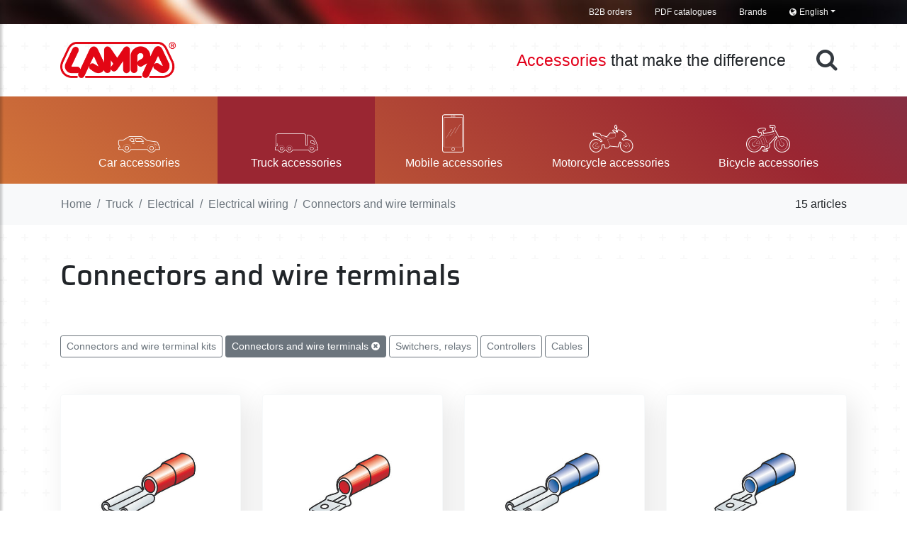

--- FILE ---
content_type: text/html; charset=UTF-8
request_url: https://www.lampa.it/en/truck/electrical/electrical-wiring/connectors-and-wire-terminals/
body_size: 36737
content:
<!doctype html>
<html lang="en">
<head>
<script>
  window.dataLayer = window.dataLayer || [];
  function gtag() {
  dataLayer.push(arguments);
                  }
                  gtag("consent", 'default', {
                  ad_storage: 'denied',
                  analytics_storage: 'denied',
                  wait_for_update: 500
                  });
          gtag('set', 'url_passthrough', true);
          gtag('set', 'ads_data_redaction', false);
</script>

		<!-- set up data layer -->
<script>
  dataLayer = [];
</script>

<!-- Google Tag Manager
<script  type="text/plain" class="lb-third-party-stats-cookies">
  (function(w,d,s,l,i){w[l]=w[l]||[];w[l].push({'gtm.start':
  new Date().getTime(),event:'gtm.js'});var f=d.getElementsByTagName(s)[0],
  j=d.createElement(s),dl=l!='dataLayer'?'&l='+l:'';j.async=true;j.src=
  'https://www.googletagmanager.com/gtm.js?id='+i+dl;f.parentNode.insertBefore(j,f);
  })(window,document,'script','dataLayer','GTM-N6CNWSK');
</script>
End Google Tag Manager -->

<!-- Google tag (gtag.js) -->
<script async src="https://www.googletagmanager.com/gtag/js?id=G-TJGVD49JBS" class="lb-third-party-stats-cookies"></script>
<script class="lb-third-party-stats-cookies">
  window.dataLayer = window.dataLayer || [];
  function gtag(){dataLayer.push(arguments);}
  gtag('js', new Date());

  gtag('config', 'G-TJGVD49JBS');
</script>

<!-- Meta Pixel Code -->
<script>
!function(f,b,e,v,n,t,s)
{if(f.fbq)return;n=f.fbq=function(){n.callMethod?
n.callMethod.apply(n,arguments):n.queue.push(arguments)};
if(!f._fbq)f._fbq=n;n.push=n;n.loaded=!0;n.version='2.0';
n.queue=[];t=b.createElement(e);t.async=!0;
t.src=v;s=b.getElementsByTagName(e)[0];
s.parentNode.insertBefore(t,s)}(window, document,'script',
'https://connect.facebook.net/en_US/fbevents.js');
fbq('init', '2201597250276539');
fbq('track', 'PageView');
</script>
<noscript><img height="1" width="1" style="display:none"
src="https://www.facebook.com/tr?id=2201597250276539&ev=PageView&noscript=1"
/></noscript>
<!-- End Meta Pixel Code -->

<meta charset="utf-8">
<meta name="viewport" content="width=device-width, initial-scale=1, shrink-to-fit=no">
<meta name="facebook-domain-verification" content="wshkzgivo2406ia4ov3qsqb3ufmefj" /> <!-- Verifica dominio per paraxite -->
<link rel="stylesheet" href="/css/bootstrap.css">
<link rel="stylesheet" href="/css/vidbg.css">
<link rel="stylesheet" href="/css/typeahead.css">
<link rel="stylesheet" href="/css/jquery.mCustomScrollbar.min.css">
<link rel="stylesheet" href="/css/morphsearch.css">
<link rel="stylesheet" href="/css/owl.carousel.css" />
<link rel="stylesheet" href="/css/owl.transitions.css" />
<link rel="stylesheet" href="/css/jquery.fancybox.min.css" />
<link rel="stylesheet" href="/css/custom.css?v=2">
<link rel="shortcut icon" href="/images/favicon.ico" />

<title>Truck accessories, electrical, electrical wiring, connectors and wire terminals</title>
<meta name="keywords" content="truck accessories, electrical, electrical wiring, connectors and wire terminals, lampa">
<meta name="description" content="Lampa truck accessories, electrical, electrical wiring, connectors and wire terminals">
<link rel="canonical" href="https://www.lampa.it/en/truck/electrical/electrical-wiring/connectors-and-wire-terminals/">
<link rel="alternate" hreflang="it" href="/it/camion/elettrico/cablaggio-elettrico/terminali-capicorda/" /><link rel="alternate" hreflang="en" href="/en/truck/electrical/electrical-wiring/connectors-and-wire-terminals/" /><link rel="alternate" hreflang="fr" href="/fr/camions/electrique/cablage-electrique/embouts-cosses/" /><link rel="alternate" hreflang="es" href="/es/camion/electrico/cableado-electrico/terminales-y-extremos-de-cable/" /><link rel="alternate" hreflang="de" href="/de/lastwagen/elektrik/elektrische-verkabelung/kabelenden/" /><link rel="alternate" hreflang="x-default" href="/en/truck/electrical/electrical-wiring/connectors-and-wire-terminals/" /></head>

<body class="dotted ">
<!-- Google Tag Manager (noscript) -->
<noscript><iframe src="https://www.googletagmanager.com/ns.html?id=GTM-N6CNWSK"
height="0" width="0" style="display:none;visibility:hidden"></iframe></noscript>
<!-- End Google Tag Manager (noscript) -->

<nav id="sidebar"><div id="dismiss"><i class="fa fa-times"></i></div><ul class="list-unstyled components mt-5"><li class="header"><h3>Catalogues</h3></li><li>
<a href="#autoSubmenu" class="dropdown-toggle" data-toggle="collapse" aria-expanded="false">Car</a>
<ul class="collapse list-unstyled" id="autoSubmenu"><li class=""><a href="#sideSubMenu1-01" class="dropdown-toggle" data-toggle="collapse" aria-expanded="false"><i class="Lampa-Icons icon-lampa-01"></i> Interior</a><ul class="collapse list-unstyled" id="sideSubMenu1-01"><li><a href="/en/car/interior/gear-shift-lever/">Gear shift lever</a></li>
<li><a href="/en/car/interior/handbrake/">Handbrake</a></li>
<li><a href="/en/car/interior/steering-wheel-covers/">Steering wheel covers</a></li>
<li><a href="/en/car/interior/stretch-steering-wheel-covers/">Stretch steering wheel covers</a></li>
<li><a href="/en/car/interior/steering-wheel-covers-for-stitching/">Steering wheel covers for stitching</a></li>
<li><a href="/en/car/interior/steering-wheel-accessories/">Steering wheel accessories</a></li>
<li><a href="/en/car/interior/pedal-pads/">Pedal pads</a></li>
<li><a href="/en/car/interior/doors/">Doors</a></li>
<li><a href="/en/car/interior/interior-mirrors/">Interior mirrors</a></li>
<li><a href="/en/car/interior/custom-fit-arm-rests-complete-kit/">Custom-fit arm rests - complete kit</a></li>
<li><a href="/en/car/interior/custom-fit-arm-rests-modular/">Custom-fit arm rests - modular</a></li>
<li><a href="/en/car/interior/universal-arm-rests-complete-kit/">Universal arm rests - complete kit</a></li>
<li><a href="/en/car/interior/clocks-thermometers/">Clocks, thermometers</a></li>
<li><a href="/en/car/interior/instruments/">Instruments</a></li>
<li><a href="/en/car/interior/covers-for-car-keys/">Covers for car keys</a></li>
<li><a href="/en/car/interior/phone-holders/">Phone holders</a></li>
<li><a href="/en/car/interior/tablet-holder/">Tablet holder</a></li>
<li><a href="/en/car/interior/holders/">Holders</a></li>
<li><a href="/en/car/interior/sunshades/">Sunshades</a></li>
<li><a href="/en/car/interior/privacy-custom-made-shades/">Privacy, custom made shades</a></li>
</ul>
</li>
<li class=""><a href="#sideSubMenu1-101" class="dropdown-toggle" data-toggle="collapse" aria-expanded="false"><i class="Lampa-Icons icon-lampa-101"></i> Transport</a><ul class="collapse list-unstyled" id="sideSubMenu1-101"><li><a href="/en/car/transport/dog-cargo-guards/">Dog cargo guards</a></li>
<li><a href="/en/car/transport/trunk-organizer/">Trunk organizer</a></li>
<li><a href="/en/car/transport/travel/">Travel</a></li>
<li><a href="/en/car/transport/pet-travel/">Pet travel</a></li>
</ul>
</li>
<li class=""><a href="#sideSubMenu1-02" class="dropdown-toggle" data-toggle="collapse" aria-expanded="false"><i class="Lampa-Icons icon-lampa-02"></i> Mats</a><ul class="collapse list-unstyled" id="sideSubMenu1-02"><li><a href="/en/car/mats/universal-mats/">Universal mats</a></li>
<li><a href="/en/car/mats/semi-custom-fit-mats/">Semi custom fit mats</a></li>
<li><a href="/en/car/mats/custom-fit-mats/">Custom fit mats</a></li>
<li><a href="/en/car/mats/custom-fit-trunk-mats/">Custom-fit trunk mats</a></li>
<li><a href="/en/car/mats/trunk-mats/">Trunk mats</a></li>
<li><a href="/en/car/mats/mats-accessories/">Mats accessories</a></li>
<li><a href="/en/car/mats/displays/">Displays</a></li>
</ul>
</li>
<li class=""><a href="#sideSubMenu1-03" class="dropdown-toggle" data-toggle="collapse" aria-expanded="false"><i class="Lampa-Icons icon-lampa-03"></i> Seats</a><ul class="collapse list-unstyled" id="sideSubMenu1-03"><li><a href="/en/car/seats/cushions/">Cushions</a></li>
<li><a href="/en/car/seats/seat-covers/">Seat covers</a></li>
<li><a href="/en/car/seats/tailor-made-seat-covers/">Tailor made seat covers</a></li>
<li><a href="/en/car/seats/seat-covers-for-vans-and-campers/">Seat covers for vans and campers</a></li>
<li><a href="/en/car/seats/safety-belts/">Safety belts</a></li>
<li><a href="/en/car/seats/comfort/">Comfort</a></li>
<li><a href="/en/car/seats/seat-decoration/">Seat decoration</a></li>
</ul>
</li>
<li class=""><a href="#sideSubMenu1-04" class="dropdown-toggle" data-toggle="collapse" aria-expanded="false"><i class="Lampa-Icons icon-lampa-04"></i> Exterior</a><ul class="collapse list-unstyled" id="sideSubMenu1-04"><li><a href="/en/car/exterior/protection/">Protection</a></li>
<li><a href="/en/car/exterior/custom-fit-bumper-protectors/">Custom-fit bumper protectors</a></li>
<li><a href="/en/car/exterior/custom-fit-wind-deflectors-dga/">Custom fit wind deflectors - dga</a></li>
<li><a href="/en/car/exterior/custom-fit-wind-deflectors-lampa/">Custom fit wind deflectors - lampa</a></li>
<li><a href="/en/car/exterior/exterior-mirrors/">Exterior mirrors</a></li>
<li><a href="/en/car/exterior/race-mirrors/">Race mirrors</a></li>
<li><a href="/en/car/exterior/race-mirrors-fitting-kits/">Race mirrors fitting kits</a></li>
<li><a href="/en/car/exterior/exhaust-blowpipes/">Exhaust blowpipes</a></li>
<li><a href="/en/car/exterior/mudflaps/">Mudflaps</a></li>
<li><a href="/en/car/exterior/bodywork/">Bodywork</a></li>
<li><a href="/en/car/exterior/plates-and-signs/">Plates and signs</a></li>
</ul>
</li>
<li class=""><a href="#sideSubMenu1-05" class="dropdown-toggle" data-toggle="collapse" aria-expanded="false"><i class="Lampa-Icons icon-lampa-05"></i> Decoration</a><ul class="collapse list-unstyled" id="sideSubMenu1-05"><li><a href="/en/car/decoration/adhesive-numbers-letters/">Adhesive numbers &amp; letters</a></li>
<li><a href="/en/car/decoration/3d-emblems/">3d emblems</a></li>
<li><a href="/en/car/decoration/aluminium-grills/">Aluminium grills</a></li>
<li><a href="/en/car/decoration/decorative-films/">Decorative films</a></li>
<li><a href="/en/car/decoration/window-films/">Window films</a></li>
<li><a href="/en/car/decoration/removable-spray-film/">Removable spray film</a></li>
<li><a href="/en/car/decoration/colour-sprays/">Colour sprays</a></li>
<li><a href="/en/car/decoration/trims-and-ornaments/">Trims and ornaments</a></li>
<li><a href="/en/car/decoration/adhesive-simulations/">Adhesive simulations</a></li>
<li><a href="/en/car/decoration/light-decorations/">Light decorations</a></li>
<li><a href="/en/car/decoration/stainless-steel-truck-bars-o-60-x-12-mm/">Stainless steel truck bars - ø 60 x 1,2 mm</a></li>
<li><a href="/en/car/decoration/metal-models/">Metal models</a></li>
</ul>
</li>
<li class=""><a href="#sideSubMenu1-07" class="dropdown-toggle" data-toggle="collapse" aria-expanded="false"><i class="Lampa-Icons icon-lampa-07"></i> Lighting</a><ul class="collapse list-unstyled" id="sideSubMenu1-07"><li><a href="/en/car/lighting/performance-lights/">Performance lights</a></li>
<li><a href="/en/car/lighting/auxiliary-lights/">Auxiliary lights</a></li>
<li><a href="/en/car/lighting/osram-auxiliary-lights/">Osram auxiliary lights</a></li>
<li><a href="/en/car/lighting/day-running-lights/">Day running lights</a></li>
<li><a href="/en/car/lighting/warning-beacons/">Warning beacons</a></li>
<li><a href="/en/car/lighting/auxiliary-led-lights/">Auxiliary led lights</a></li>
<li><a href="/en/car/lighting/side-lights/">Side lights</a></li>
<li><a href="/en/car/lighting/performance-led-side-markers/">Performance led side markers</a></li>
<li><a href="/en/car/lighting/auxiliary-tail-lights/">Auxiliary tail lights</a></li>
<li><a href="/en/car/lighting/trailers-wiring/">Trailers wiring</a></li>
<li><a href="/en/car/lighting/reflectors/">Reflectors</a></li>
<li><a href="/en/car/lighting/special-lights/">Special lights</a></li>
</ul>
</li>
<li class=""><a href="#sideSubMenu1-08" class="dropdown-toggle" data-toggle="collapse" aria-expanded="false"><i class="Lampa-Icons icon-lampa-08"></i> Lamps</a><ul class="collapse list-unstyled" id="sideSubMenu1-08"><li><a href="/en/car/lamps/lampa-halogen/">Lampa - halogen</a></li>
<li><a href="/en/car/lamps/lampa-xeno/">Lampa - xeno</a></li>
<li><a href="/en/car/lamps/lampa-led/">Lampa - led</a></li>
<li><a href="/en/car/lamps/lampa-led-conversion-kit/">Lampa - led conversion kit</a></li>
<li><a href="/en/car/lamps/osram-halogen/">Osram - halogen</a></li>
<li><a href="/en/car/lamps/osram-xeno/">Osram - xeno</a></li>
<li><a href="/en/car/lamps/osram-led/">Osram - led</a></li>
</ul>
</li>
<li class=""><a href="#sideSubMenu1-09" class="dropdown-toggle" data-toggle="collapse" aria-expanded="false"><i class="Lampa-Icons icon-lampa-09"></i> Electrical</a><ul class="collapse list-unstyled" id="sideSubMenu1-09"><li><a href="/en/car/electrical/plugs-sockets/">Plugs &amp; sockets</a></li>
<li><a href="/en/car/electrical/100230v-usb-chargers/">100/230v usb chargers</a></li>
<li><a href="/en/car/electrical/1224v-usb-chargers/">12/24v usb chargers</a></li>
<li><a href="/en/car/electrical/charging-kits/">Charging kits</a></li>
<li><a href="/en/car/electrical/cables/">Cables</a></li>
<li><a href="/en/car/electrical/adapters/">Adapters</a></li>
<li><a href="/en/car/electrical/rectifiers-adapters/">Rectifiers &amp; adapters</a></li>
<li><a href="/en/car/electrical/electrical-wiring/">Electrical wiring</a></li>
<li><a href="/en/car/electrical/fuses/">Fuses</a></li>
<li><a href="/en/car/electrical/electric-vehicles/">Electric vehicles</a></li>
<li><a href="/en/car/electrical/batteries/">Batteries</a></li>
<li><a href="/en/car/electrical/battery-accessories/">Battery accessories</a></li>
<li><a href="/en/car/electrical/thermal/">Thermal</a></li>
</ul>
</li>
<li class=""><a href="#sideSubMenu1-10" class="dropdown-toggle" data-toggle="collapse" aria-expanded="false"><i class="Lampa-Icons icon-lampa-10"></i> Audio/video</a><ul class="collapse list-unstyled" id="sideSubMenu1-10"><li><a href="/en/car/audio-video/communication/">Communication</a></li>
<li><a href="/en/car/audio-video/earphones/">Earphones</a></li>
<li><a href="/en/car/audio-video/bluetooth-audio/">Bluetooth audio</a></li>
<li><a href="/en/car/audio-video/video-recorders/">Video recorders</a></li>
<li><a href="/en/car/audio-video/tv-antennas/">Tv &amp; antennas</a></li>
<li><a href="/en/car/audio-video/antennas/">Antennas</a></li>
<li><a href="/en/car/audio-video/hi-fi/">Hi-fi</a></li>
<li><a href="/en/car/audio-video/signals/">Signals</a></li>
<li><a href="/en/car/audio-video/parking-sensors/">Parking sensors</a></li>
</ul>
</li>
<li class=""><a href="#sideSubMenu1-11" class="dropdown-toggle" data-toggle="collapse" aria-expanded="false"><i class="Lampa-Icons icon-lampa-11"></i> Wheels</a><ul class="collapse list-unstyled" id="sideSubMenu1-11"><li><a href="/en/car/wheels/snow-chains/">Snow chains</a></li>
<li><a href="/en/car/wheels/snow-socks/">Snow socks</a></li>
<li><a href="/en/car/wheels/compact-spare-wheel-kits/">Compact spare wheel kits</a></li>
<li><a href="/en/car/wheels/wheel-spacers/">Wheel spacers</a></li>
<li><a href="/en/car/wheels/wheel-covers/">Wheel covers</a></li>
<li><a href="/en/car/wheels/protection-decoration/">Protection / decoration</a></li>
<li><a href="/en/car/wheels/mcgard-anti-theft-devices/">Mcgard anti-theft devices</a></li>
</ul>
</li>
<li class=""><a href="#sideSubMenu1-12" class="dropdown-toggle" data-toggle="collapse" aria-expanded="false"><i class="Lampa-Icons icon-lampa-12"></i> Wiper blades</a><ul class="collapse list-unstyled" id="sideSubMenu1-12"><li><a href="/en/car/wiper-blades/lampa-wiper-blades/">Lampa wiper blades</a></li>
<li><a href="/en/car/wiper-blades/valeo-wiper-blades/">Valeo wiper blades</a></li>
</ul>
</li>
<li class=""><a href="#sideSubMenu1-13" class="dropdown-toggle" data-toggle="collapse" aria-expanded="false"><i class="Lampa-Icons icon-lampa-13"></i> Care</a><ul class="collapse list-unstyled" id="sideSubMenu1-13"><li><a href="/en/car/care/washing/">Washing</a></li>
<li><a href="/en/car/care/air-freshners/">Air-freshners</a></li>
</ul>
</li>
<li class=""><a href="#sideSubMenu1-18" class="dropdown-toggle" data-toggle="collapse" aria-expanded="false"><i class="Lampa-Icons icon-lampa-18"></i> Chemical products</a><ul class="collapse list-unstyled" id="sideSubMenu1-18"><li><a href="/en/car/chemical-products/lampa/">Lampa</a></li>
<li><a href="/en/car/chemical-products/autosol/">Autosol</a></li>
<li><a href="/en/car/chemical-products/carlube/">Carlube</a></li>
<li><a href="/en/car/chemical-products/carplan/">Carplan</a></li>
<li><a href="/en/car/chemical-products/gran-pree/">Gran pree</a></li>
<li><a href="/en/car/chemical-products/jack-manufacturing/">Jack manufacturing</a></li>
<li><a href="/en/car/chemical-products/permatex/">Permatex</a></li>
<li><a href="/en/car/chemical-products/quixx/">Quixx</a></li>
<li><a href="/en/car/chemical-products/turtle-wax/">Turtle wax</a></li>
<li><a href="/en/car/chemical-products/wd-40/">Wd-40</a></li>
</ul>
</li>
<li class=""><a href="#sideSubMenu1-20" class="dropdown-toggle" data-toggle="collapse" aria-expanded="false"><i class="Lampa-Icons icon-lampa-20"></i> Lubricants and additives</a><ul class="collapse list-unstyled" id="sideSubMenu1-20"><li><a href="/en/car/lubricants-and-additives/lubricants/">Lubricants</a></li>
<li><a href="/en/car/lubricants-and-additives/lampa-additives/">Lampa additives</a></li>
<li><a href="/en/car/lubricants-and-additives/bars/">Bar's</a></li>
<li><a href="/en/car/lubricants-and-additives/stp/">Stp</a></li>
</ul>
</li>
<li class=""><a href="#sideSubMenu1-102" class="dropdown-toggle" data-toggle="collapse" aria-expanded="false"><i class="Lampa-Icons icon-lampa-102"></i> Service</a><ul class="collapse list-unstyled" id="sideSubMenu1-102"><li><a href="/en/car/service/working-gloves/">Working gloves</a></li>
<li><a href="/en/car/service/working-lamps/">Working lamps</a></li>
<li><a href="/en/car/service/working-comfort/">Working comfort</a></li>
<li><a href="/en/car/service/car-protection/">Car protection</a></li>
<li><a href="/en/car/service/liquid-transfer-tools/">Liquid transfer tools</a></li>
<li><a href="/en/car/service/tools/">Tools</a></li>
<li><a href="/en/car/service/oil-change-tools/">Oil change tools</a></li>
<li><a href="/en/car/service/spark-plug-wrenches/">Spark plug wrenches</a></li>
<li><a href="/en/car/service/fixing-material/">Fixing material</a></li>
<li><a href="/en/car/service/lifting/">Lifting</a></li>
<li><a href="/en/car/service/wheel-replacement-tools/">Wheel replacement tools</a></li>
<li><a href="/en/car/service/tyre-service/">Tyre service</a></li>
<li><a href="/en/car/service/testers/">Testers</a></li>
</ul>
</li>
<li class=""><a href="#sideSubMenu1-103" class="dropdown-toggle" data-toggle="collapse" aria-expanded="false"><i class="Lampa-Icons icon-lampa-103"></i> Emergency</a><ul class="collapse list-unstyled" id="sideSubMenu1-103"><li><a href="/en/car/emergency/towing-and-recovery/">Towing and recovery</a></li>
<li><a href="/en/car/emergency/jerry-cans/">Jerry cans</a></li>
<li><a href="/en/car/emergency/multi-tools/">Multi tools</a></li>
<li><a href="/en/car/emergency/ice-snow/">Ice &amp; snow</a></li>
<li><a href="/en/car/emergency/assistance/">Assistance</a></li>
<li><a href="/en/car/emergency/portable-lamps-torches/">Portable lamps &amp; torches</a></li>
</ul>
</li>
<li class=""><a href="#sideSubMenu1-14" class="dropdown-toggle" data-toggle="collapse" aria-expanded="false"><i class="Lampa-Icons icon-lampa-14"></i> Garage</a><ul class="collapse list-unstyled" id="sideSubMenu1-14"><li><a href="/en/car/garage/parking/">Parking</a></li>
<li><a href="/en/car/garage/motorhome-caravan/">Motorhome, caravan</a></li>
<li><a href="/en/car/garage/anti-theft-devices/">Anti-theft devices</a></li>
<li><a href="/en/car/garage/lpg-adapters/">Lpg adapters</a></li>
<li><a href="/en/car/garage/fuel-filters/">Fuel filters</a></li>
<li><a href="/en/car/garage/pilot-performance-air-filters/">Pilot performance air filters</a></li>
<li><a href="/en/car/garage/air-filters-universal/">Air filters universal</a></li>
</ul>
</li>
<li class=""><a href="#sideSubMenu1-104" class="dropdown-toggle" data-toggle="collapse" aria-expanded="false"><i class="Lampa-Icons icon-lampa-104"></i> Car covers</a><ul class="collapse list-unstyled" id="sideSubMenu1-104"><li><a href="/en/car/car-covers/car-covers/">Car covers</a></li>
<li><a href="/en/car/car-covers/motorhome-and-caravan-covers/">Motorhome and caravan covers</a></li>
<li><a href="/en/car/car-covers/protective-covers/">Protective covers</a></li>
</ul>
</li>
<li class=""><a href="#sideSubMenu1-110" class="dropdown-toggle" data-toggle="collapse" aria-expanded="false"><i class="Lampa-Icons icon-lampa-110"></i> Outdoor</a><ul class="collapse list-unstyled" id="sideSubMenu1-110"><li><a href="/en/car/outdoor/camping/">Camping</a></li>
</ul>
</li>
<li class=""><a href="#sideSubMenu1-15" class="dropdown-toggle" data-toggle="collapse" aria-expanded="false"><i class="Lampa-Icons icon-lampa-15"></i> Roof racks</a><ul class="collapse list-unstyled" id="sideSubMenu1-15"><li><a href="/en/car/roof-racks/roof-bars-for-cars/">Roof bars for cars</a></li>
<li><a href="/en/car/roof-racks/roof-bars-for-commercial-vehicles/">Roof bars for commercial vehicles</a></li>
<li><a href="/en/car/roof-racks/roof-racks-for-commercial-vehicles/">Roof racks for commercial vehicles</a></li>
<li><a href="/en/car/roof-racks/roof-boxes/">Roof boxes</a></li>
<li><a href="/en/car/roof-racks/racks/">Racks</a></li>
<li><a href="/en/car/roof-racks/bicycle-carriers/">Bicycle carriers</a></li>
<li><a href="/en/car/roof-racks/ski-carriers/">Ski carriers</a></li>
<li><a href="/en/car/roof-racks/kayaksurf-carriers/">Kayak/surf carriers</a></li>
<li><a href="/en/car/roof-racks/rooftop-tents/">Rooftop tents</a></li>
<li><a href="/en/car/roof-racks/securing-fastening/">Securing / fastening</a></li>
<li><a href="/en/car/roof-racks/spare-parts/">Spare parts</a></li>
</ul>
</li>
<li class=""><a href="#sideSubMenu1-19" class="dropdown-toggle" data-toggle="collapse" aria-expanded="false"><i class="Lampa-Icons icon-lampa-19"></i> Sundries</a><ul class="collapse list-unstyled" id="sideSubMenu1-19"><li><a href="/en/car/sundries/batteries/">Batteries</a></li>
<li><a href="/en/car/sundries/professional-adhesives/">Professional adhesives</a></li>
<li><a href="/en/car/sundries/reading-glasses/">Reading glasses</a></li>
<li><a href="/en/car/sundries/sunglasses/">Sunglasses</a></li>
<li><a href="/en/car/sundries/umbrellas/">Umbrellas</a></li>
<li><a href="/en/car/sundries/metal-models/">Metal models</a></li>
<li><a href="/en/car/sundries/gas-stoves-and-cylinders/">Gas stoves and cylinders</a></li>
<li><a href="/en/car/sundries/cigarettes-and-lighters/">Cigarettes and lighters</a></li>
<li><a href="/en/car/sundries/self-consumption/">Self-consumption</a></li>
<li><a href="/en/car/sundries/mosquito-repellents/">Mosquito repellents</a></li>
<li><a href="/en/car/sundries/hygiene-and-protection/">Hygiene and protection</a></li>
<li><a href="/en/car/sundries/---/">---</a></li>
<li><a href="/en/car/sundries/---/">---</a></li>
</ul>
</li>
</ul>
</li>
<li>
<a href="#camionSubmenu" class="dropdown-toggle" data-toggle="collapse" aria-expanded="false">Truck</a>
<ul class="collapse list-unstyled" id="camionSubmenu"><li class=""><a href="#sideSubMenu2-01" class="dropdown-toggle" data-toggle="collapse" aria-expanded="false"><i class="Lampa-Icons icon-lampa-01"></i> Interior</a><ul class="collapse list-unstyled" id="sideSubMenu2-01"><li><a href="/en/truck/interior/steering-wheel-covers/">Steering wheel covers</a></li>
<li><a href="/en/truck/interior/stretch-steering-wheel-covers/">Stretch steering wheel covers</a></li>
<li><a href="/en/truck/interior/steering-wheel-covers-for-stitching/">Steering wheel covers for stitching</a></li>
<li><a href="/en/truck/interior/steering-wheel-accessories/">Steering wheel accessories</a></li>
<li><a href="/en/truck/interior/clocks-thermometers/">Clocks, thermometers</a></li>
<li><a href="/en/truck/interior/instruments/">Instruments</a></li>
<li><a href="/en/truck/interior/phone-holders/">Phone holders</a></li>
<li><a href="/en/truck/interior/tablet-holder/">Tablet holder</a></li>
<li><a href="/en/truck/interior/holders/">Holders</a></li>
<li><a href="/en/truck/interior/sunshades/">Sunshades</a></li>
<li><a href="/en/truck/interior/curtains/">Curtains</a></li>
<li><a href="/en/truck/interior/custom-made-mosquito-nets/">Custom-made mosquito nets</a></li>
<li><a href="/en/truck/interior/customized-truck-tables/">Customized truck tables</a></li>
</ul>
</li>
<li class=""><a href="#sideSubMenu2-02" class="dropdown-toggle" data-toggle="collapse" aria-expanded="false"><i class="Lampa-Icons icon-lampa-02"></i> Mats</a><ul class="collapse list-unstyled" id="sideSubMenu2-02"><li><a href="/en/truck/mats/universal-mats/">Universal mats</a></li>
<li><a href="/en/truck/mats/custom-fit-truck-mats/">Custom fit truck mats</a></li>
<li><a href="/en/truck/mats/custom-fit-skeentex-mats/">Custom fit skeentex mats</a></li>
</ul>
</li>
<li class=""><a href="#sideSubMenu2-03" class="dropdown-toggle" data-toggle="collapse" aria-expanded="false"><i class="Lampa-Icons icon-lampa-03"></i> Seats</a><ul class="collapse list-unstyled" id="sideSubMenu2-03"><li><a href="/en/truck/seats/cushions/">Cushions</a></li>
<li><a href="/en/truck/seats/seat-covers/">Seat covers</a></li>
<li><a href="/en/truck/seats/safety-belts/">Safety belts</a></li>
<li><a href="/en/truck/seats/comfort/">Comfort</a></li>
</ul>
</li>
<li class=""><a href="#sideSubMenu2-04" class="dropdown-toggle" data-toggle="collapse" aria-expanded="false"><i class="Lampa-Icons icon-lampa-04"></i> Exterior</a><ul class="collapse list-unstyled" id="sideSubMenu2-04"><li><a href="/en/truck/exterior/exterior-mirrors/">Exterior mirrors</a></li>
<li><a href="/en/truck/exterior/custom-fit-wind-deflectors/">Custom fit wind deflectors</a></li>
<li><a href="/en/truck/exterior/mudflaps/">Mudflaps</a></li>
<li><a href="/en/truck/exterior/bodywork/">Bodywork</a></li>
<li><a href="/en/truck/exterior/plates-and-signs/">Plates and signs</a></li>
</ul>
</li>
<li class=""><a href="#sideSubMenu2-05" class="dropdown-toggle" data-toggle="collapse" aria-expanded="false"><i class="Lampa-Icons icon-lampa-05"></i> Decoration</a><ul class="collapse list-unstyled" id="sideSubMenu2-05"><li><a href="/en/truck/decoration/adhesive-numbers-letters/">Adhesive numbers &amp; letters</a></li>
<li><a href="/en/truck/decoration/3d-emblems/">3d emblems</a></li>
<li><a href="/en/truck/decoration/3d-emblems-for-trucks/">3d emblems for trucks</a></li>
<li><a href="/en/truck/decoration/decorative-films/">Decorative films</a></li>
<li><a href="/en/truck/decoration/removable-spray-film/">Removable spray film</a></li>
<li><a href="/en/truck/decoration/trims-and-ornaments/">Trims and ornaments</a></li>
<li><a href="/en/truck/decoration/adhesive-simulations/">Adhesive simulations</a></li>
<li><a href="/en/truck/decoration/light-decorations/">Light decorations</a></li>
<li><a href="/en/truck/decoration/stainless-steel-truck-bars-o-60-x-12-mm/">Stainless steel truck bars - ø 60 x 1,2 mm</a></li>
<li><a href="/en/truck/decoration/stainless-steel-truck-bars-o-60-x-16-mm/">Stainless steel truck bars - ø 60 x 1,6 mm</a></li>
<li><a href="/en/truck/decoration/metal-models/">Metal models</a></li>
</ul>
</li>
<li class=""><a href="#sideSubMenu2-07" class="dropdown-toggle" data-toggle="collapse" aria-expanded="false"><i class="Lampa-Icons icon-lampa-07"></i> Lighting</a><ul class="collapse list-unstyled" id="sideSubMenu2-07"><li><a href="/en/truck/lighting/auxiliary-lights/">Auxiliary lights</a></li>
<li><a href="/en/truck/lighting/osram-auxiliary-lights/">Osram auxiliary lights</a></li>
<li><a href="/en/truck/lighting/warning-beacons/">Warning beacons</a></li>
<li><a href="/en/truck/lighting/auxiliary-led-lights/">Auxiliary led lights</a></li>
<li><a href="/en/truck/lighting/side-lights/">Side lights</a></li>
<li><a href="/en/truck/lighting/auxiliary-tail-lights/">Auxiliary tail lights</a></li>
<li><a href="/en/truck/lighting/trailers-wiring/">Trailers wiring</a></li>
<li><a href="/en/truck/lighting/reflectors/">Reflectors</a></li>
<li><a href="/en/truck/lighting/special-lights/">Special lights</a></li>
</ul>
</li>
<li class=""><a href="#sideSubMenu2-08" class="dropdown-toggle" data-toggle="collapse" aria-expanded="false"><i class="Lampa-Icons icon-lampa-08"></i> Lamps</a><ul class="collapse list-unstyled" id="sideSubMenu2-08"><li><a href="/en/truck/lamps/lampa-halogen/">Lampa - halogen</a></li>
<li><a href="/en/truck/lamps/lampa-xeno/">Lampa - xeno</a></li>
<li><a href="/en/truck/lamps/lampa-led/">Lampa - led</a></li>
<li><a href="/en/truck/lamps/lampa-led-conversion-kit/">Lampa - led conversion kit</a></li>
<li><a href="/en/truck/lamps/osram-halogen/">Osram - halogen</a></li>
<li><a href="/en/truck/lamps/osram-xeno/">Osram - xeno</a></li>
<li><a href="/en/truck/lamps/osram-led/">Osram - led</a></li>
</ul>
</li>
<li class=""><a href="#sideSubMenu2-09" class="dropdown-toggle" data-toggle="collapse" aria-expanded="false"><i class="Lampa-Icons icon-lampa-09"></i> Electrical</a><ul class="collapse list-unstyled" id="sideSubMenu2-09"><li><a href="/en/truck/electrical/plugs-sockets/">Plugs &amp; sockets</a></li>
<li><a href="/en/truck/electrical/1224v-usb-chargers/">12/24v usb chargers</a></li>
<li><a href="/en/truck/electrical/charging-kits/">Charging kits</a></li>
<li><a href="/en/truck/electrical/cables/">Cables</a></li>
<li><a href="/en/truck/electrical/rectifiers-adapters/">Rectifiers &amp; adapters</a></li>
<li><a href="/en/truck/electrical/electrical-wiring/">Electrical wiring</a></li>
<li><a href="/en/truck/electrical/fuses/">Fuses</a></li>
<li><a href="/en/truck/electrical/batteries/">Batteries</a></li>
<li><a href="/en/truck/electrical/battery-accessories/">Battery accessories</a></li>
<li><a href="/en/truck/electrical/thermal/">Thermal</a></li>
</ul>
</li>
<li class=""><a href="#sideSubMenu2-10" class="dropdown-toggle" data-toggle="collapse" aria-expanded="false"><i class="Lampa-Icons icon-lampa-10"></i> Audio/video</a><ul class="collapse list-unstyled" id="sideSubMenu2-10"><li><a href="/en/truck/audio-video/communication/">Communication</a></li>
<li><a href="/en/truck/audio-video/video-recorders/">Video recorders</a></li>
<li><a href="/en/truck/audio-video/tv-antennas/">Tv &amp; antennas</a></li>
<li><a href="/en/truck/audio-video/antennas/">Antennas</a></li>
<li><a href="/en/truck/audio-video/cb-antenna-brackets/">Cb antenna brackets</a></li>
<li><a href="/en/truck/audio-video/signals/">Signals</a></li>
</ul>
</li>
<li class=""><a href="#sideSubMenu2-11" class="dropdown-toggle" data-toggle="collapse" aria-expanded="false"><i class="Lampa-Icons icon-lampa-11"></i> Wheels</a><ul class="collapse list-unstyled" id="sideSubMenu2-11"><li><a href="/en/truck/wheels/snow-chains/">Snow chains</a></li>
<li><a href="/en/truck/wheels/safety/">Safety</a></li>
<li><a href="/en/truck/wheels/protection-decoration/">Protection / decoration</a></li>
<li><a href="/en/truck/wheels/truck-nut-covers/">Truck nut covers</a></li>
</ul>
</li>
<li class=""><a href="#sideSubMenu2-12" class="dropdown-toggle" data-toggle="collapse" aria-expanded="false"><i class="Lampa-Icons icon-lampa-12"></i> Wiper blades</a><ul class="collapse list-unstyled" id="sideSubMenu2-12"><li><a href="/en/truck/wiper-blades/lampa-wiper-blades/">Lampa wiper blades</a></li>
<li><a href="/en/truck/wiper-blades/swf-wiper-blades/">Swf wiper blades</a></li>
</ul>
</li>
<li class=""><a href="#sideSubMenu2-13" class="dropdown-toggle" data-toggle="collapse" aria-expanded="false"><i class="Lampa-Icons icon-lampa-13"></i> Care</a><ul class="collapse list-unstyled" id="sideSubMenu2-13"><li><a href="/en/truck/care/washing/">Washing</a></li>
<li><a href="/en/truck/care/air-freshners/">Air-freshners</a></li>
</ul>
</li>
<li class=""><a href="#sideSubMenu2-18" class="dropdown-toggle" data-toggle="collapse" aria-expanded="false"><i class="Lampa-Icons icon-lampa-18"></i> Chemical products</a><ul class="collapse list-unstyled" id="sideSubMenu2-18"><li><a href="/en/truck/chemical-products/lampa/">Lampa</a></li>
<li><a href="/en/truck/chemical-products/autosol/">Autosol</a></li>
<li><a href="/en/truck/chemical-products/carlube/">Carlube</a></li>
<li><a href="/en/truck/chemical-products/carplan/">Carplan</a></li>
<li><a href="/en/truck/chemical-products/gran-pree/">Gran pree</a></li>
<li><a href="/en/truck/chemical-products/jack-manufacturing/">Jack manufacturing</a></li>
<li><a href="/en/truck/chemical-products/permatex/">Permatex</a></li>
<li><a href="/en/truck/chemical-products/quixx/">Quixx</a></li>
<li><a href="/en/truck/chemical-products/turtle-wax/">Turtle wax</a></li>
<li><a href="/en/truck/chemical-products/wd-40/">Wd-40</a></li>
</ul>
</li>
<li class=""><a href="#sideSubMenu2-20" class="dropdown-toggle" data-toggle="collapse" aria-expanded="false"><i class="Lampa-Icons icon-lampa-20"></i> Lubricants and additives</a><ul class="collapse list-unstyled" id="sideSubMenu2-20"><li><a href="/en/truck/lubricants-and-additives/lampa-additives/">Lampa additives</a></li>
<li><a href="/en/truck/lubricants-and-additives/bars/">Bar's</a></li>
</ul>
</li>
<li class=""><a href="#sideSubMenu2-102" class="dropdown-toggle" data-toggle="collapse" aria-expanded="false"><i class="Lampa-Icons icon-lampa-102"></i> Service</a><ul class="collapse list-unstyled" id="sideSubMenu2-102"><li><a href="/en/truck/service/working-gloves/">Working gloves</a></li>
<li><a href="/en/truck/service/work-footwear/">Work footwear</a></li>
<li><a href="/en/truck/service/working-lamps/">Working lamps</a></li>
<li><a href="/en/truck/service/working-comfort/">Working comfort</a></li>
<li><a href="/en/truck/service/liquid-transfer-tools/">Liquid transfer tools</a></li>
<li><a href="/en/truck/service/tools/">Tools</a></li>
<li><a href="/en/truck/service/oil-change-tools/">Oil change tools</a></li>
<li><a href="/en/truck/service/fixing-material/">Fixing material</a></li>
<li><a href="/en/truck/service/lifting/">Lifting</a></li>
<li><a href="/en/truck/service/wheel-replacement-tools/">Wheel replacement tools</a></li>
<li><a href="/en/truck/service/tyre-service/">Tyre service</a></li>
<li><a href="/en/truck/service/testers/">Testers</a></li>
</ul>
</li>
<li class=""><a href="#sideSubMenu2-105" class="dropdown-toggle" data-toggle="collapse" aria-expanded="false"><i class="Lampa-Icons icon-lampa-105"></i> Air compressed</a><ul class="collapse list-unstyled" id="sideSubMenu2-105"><li><a href="/en/truck/air-compressed/air-blowing/">Air blowing</a></li>
<li><a href="/en/truck/air-compressed/inflation/">Inflation</a></li>
<li><a href="/en/truck/air-compressed/fittings-and-connectors/">Fittings and connectors</a></li>
</ul>
</li>
<li class=""><a href="#sideSubMenu2-103" class="dropdown-toggle" data-toggle="collapse" aria-expanded="false"><i class="Lampa-Icons icon-lampa-103"></i> Emergency</a><ul class="collapse list-unstyled" id="sideSubMenu2-103"><li><a href="/en/truck/emergency/jerry-cans/">Jerry cans</a></li>
<li><a href="/en/truck/emergency/ice-snow/">Ice &amp; snow</a></li>
<li><a href="/en/truck/emergency/assistance/">Assistance</a></li>
<li><a href="/en/truck/emergency/portable-lamps-torches/">Portable lamps &amp; torches</a></li>
</ul>
</li>
<li class=""><a href="#sideSubMenu2-106" class="dropdown-toggle" data-toggle="collapse" aria-expanded="false"><i class="Lampa-Icons icon-lampa-106"></i> Locks</a><ul class="collapse list-unstyled" id="sideSubMenu2-106"><li><a href="/en/truck/locks/truck-locks/">Truck locks</a></li>
</ul>
</li>
<li class=""><a href="#sideSubMenu2-17" class="dropdown-toggle" data-toggle="collapse" aria-expanded="false"><i class="Lampa-Icons icon-lampa-17"></i> Load</a><ul class="collapse list-unstyled" id="sideSubMenu2-17"><li><a href="/en/truck/load/securing-fastening/">Securing / fastening</a></li>
<li><a href="/en/truck/load/seals-documents-holder/">Seals &amp; documents holder</a></li>
</ul>
</li>
<li class=""><a href="#sideSubMenu2-21" class="dropdown-toggle" data-toggle="collapse" aria-expanded="false"><i class="Lampa-Icons icon-lampa-21"></i> On board living</a><ul class="collapse list-unstyled" id="sideSubMenu2-21"><li><a href="/en/truck/on-board-living/cool-boxes/">Cool boxes</a></li>
<li><a href="/en/truck/on-board-living/household-appliances/">Household appliances</a></li>
<li><a href="/en/truck/on-board-living/alcohol-testers/">Alcohol testers</a></li>
<li><a href="/en/truck/on-board-living/gas-stoves-and-cylinders/">Gas stoves and cylinders</a></li>
<li><a href="/en/truck/on-board-living/jerry-cans/">Jerry cans</a></li>
<li><a href="/en/truck/on-board-living/stop/">Stop</a></li>
<li><a href="/en/truck/on-board-living/door-locks/">Door locks</a></li>
</ul>
</li>
</ul>
</li>
<li>
<a href="#motoSubmenu" class="dropdown-toggle" data-toggle="collapse" aria-expanded="false">Motorcycle</a>
<ul class="collapse list-unstyled" id="motoSubmenu"><li class=""><a href="#sideSubMenu3-54" class="dropdown-toggle" data-toggle="collapse" aria-expanded="false"><i class="Lampa-Icons icon-lampa-54"></i> Styling</a><ul class="collapse list-unstyled" id="sideSubMenu3-54"><li><a href="/en/motorcycle/styling/rear-view-mirrors/">Rear view mirrors</a></li>
<li><a href="/en/motorcycle/styling/grips/">Grips</a></li>
<li><a href="/en/motorcycle/styling/bar-ends/">Bar ends</a></li>
<li><a href="/en/motorcycle/styling/plate-holders/">Plate holders</a></li>
<li><a href="/en/motorcycle/styling/decoration/">Decoration</a></li>
<li><a href="/en/motorcycle/styling/removable-spray-film/">Removable spray film</a></li>
</ul>
</li>
<li class=""><a href="#sideSubMenu3-72" class="dropdown-toggle" data-toggle="collapse" aria-expanded="false"><i class="Lampa-Icons icon-lampa-72"></i> Paraxite</a><ul class="collapse list-unstyled" id="sideSubMenu3-72"><li><a href="/en/motorcycle/paraxite/steering-plates/">Steering plates</a></li>
<li><a href="/en/motorcycle/paraxite/half-handlebars/">Half handlebars</a></li>
<li><a href="/en/motorcycle/paraxite/brake-and-clutch-levers/">Brake and clutch levers</a></li>
<li><a href="/en/motorcycle/paraxite/handlebar-accessories/">Handlebar accessories</a></li>
<li><a href="/en/motorcycle/paraxite/turn-signals/">Turn signals</a></li>
<li><a href="/en/motorcycle/paraxite/caps-and-fluid-tanks/">Caps and fluid tanks</a></li>
<li><a href="/en/motorcycle/paraxite/engine-protections/">Engine protections</a></li>
<li><a href="/en/motorcycle/paraxite/swing-arm-spools/">Swing arm spools</a></li>
<li><a href="/en/motorcycle/paraxite/---/">---</a></li>
</ul>
</li>
<li class=""><a href="#sideSubMenu3-55" class="dropdown-toggle" data-toggle="collapse" aria-expanded="false"><i class="Lampa-Icons icon-lampa-55"></i> Lights</a><ul class="collapse list-unstyled" id="sideSubMenu3-55"><li><a href="/en/motorcycle/lights/auxiliary-lights/">Auxiliary lights</a></li>
<li><a href="/en/motorcycle/lights/decorative-lights/">Decorative lights</a></li>
<li><a href="/en/motorcycle/lights/lights/">Lights</a></li>
<li><a href="/en/motorcycle/lights/corner-lights/">Corner lights</a></li>
</ul>
</li>
<li class=""><a href="#sideSubMenu3-56" class="dropdown-toggle" data-toggle="collapse" aria-expanded="false"><i class="Lampa-Icons icon-lampa-56"></i> Lamps</a><ul class="collapse list-unstyled" id="sideSubMenu3-56"><li><a href="/en/motorcycle/lamps/lampa-halogen/">Lampa - halogen</a></li>
<li><a href="/en/motorcycle/lamps/lampa-xeno/">Lampa - xeno</a></li>
<li><a href="/en/motorcycle/lamps/lampa-led/">Lampa - led</a></li>
<li><a href="/en/motorcycle/lamps/lampa-led-conversion-kit/">Lampa - led conversion kit</a></li>
<li><a href="/en/motorcycle/lamps/osram-halogen/">Osram - halogen</a></li>
<li><a href="/en/motorcycle/lamps/osram-led/">Osram - led</a></li>
</ul>
</li>
<li class=""><a href="#sideSubMenu3-57" class="dropdown-toggle" data-toggle="collapse" aria-expanded="false"><i class="Lampa-Icons icon-lampa-57"></i> Electrical</a><ul class="collapse list-unstyled" id="sideSubMenu3-57"><li><a href="/en/motorcycle/electrical/batteries/">Batteries</a></li>
<li><a href="/en/motorcycle/electrical/battery-accessories/">Battery accessories</a></li>
<li><a href="/en/motorcycle/electrical/1224v-usb-chargers/">12/24v usb chargers</a></li>
<li><a href="/en/motorcycle/electrical/plugs-sockets/">Plugs &amp; sockets</a></li>
<li><a href="/en/motorcycle/electrical/wiring/">Wiring</a></li>
<li><a href="/en/motorcycle/electrical/fuses/">Fuses</a></li>
<li><a href="/en/motorcycle/electrical/instruments/">Instruments</a></li>
<li><a href="/en/motorcycle/electrical/cables/">Cables</a></li>
</ul>
</li>
<li class=""><a href="#sideSubMenu3-51" class="dropdown-toggle" data-toggle="collapse" aria-expanded="false"><i class="Lampa-Icons icon-lampa-51"></i> Rider wear</a><ul class="collapse list-unstyled" id="sideSubMenu3-51"><li><a href="/en/motorcycle/rider-wear/balaclavas/">Balaclavas</a></li>
<li><a href="/en/motorcycle/rider-wear/gloves/">Gloves</a></li>
<li><a href="/en/motorcycle/rider-wear/waterproof-set/">Waterproof set</a></li>
<li><a href="/en/motorcycle/rider-wear/protections/">Protections</a></li>
<li><a href="/en/motorcycle/rider-wear/visibility/">Visibility</a></li>
<li><a href="/en/motorcycle/rider-wear/goggles/">Goggles</a></li>
</ul>
</li>
<li class=""><a href="#sideSubMenu3-69" class="dropdown-toggle" data-toggle="collapse" aria-expanded="false"><i class="Lampa-Icons icon-lampa-69"></i> Optiline</a><ul class="collapse list-unstyled" id="sideSubMenu3-69"><li><a href="/en/motorcycle/optiline/cases/">Cases</a></li>
<li><a href="/en/motorcycle/optiline/motorcycle-mounts/">Motorcycle mounts</a></li>
<li><a href="/en/motorcycle/optiline/bicycle-mounts/">Bicycle mounts</a></li>
<li><a href="/en/motorcycle/optiline/accessories/">Accessories</a></li>
<li><a href="/en/motorcycle/optiline/displays/">Displays</a></li>
</ul>
</li>
<li class=""><a href="#sideSubMenu3-53" class="dropdown-toggle" data-toggle="collapse" aria-expanded="false"><i class="Lampa-Icons icon-lampa-53"></i> Travel</a><ul class="collapse list-unstyled" id="sideSubMenu3-53"><li><a href="/en/motorcycle/travel/tail-boxes/">Tail boxes</a></li>
<li><a href="/en/motorcycle/travel/touring-bags/">Touring bags</a></li>
<li><a href="/en/motorcycle/travel/holders/">Holders</a></li>
<li><a href="/en/motorcycle/travel/motorbike-and-cycle-phone-holders/">Motorbike and cycle phone holders</a></li>
<li><a href="/en/motorcycle/travel/video-recorders/">Video recorders</a></li>
<li><a href="/en/motorcycle/travel/intercom/">Intercom</a></li>
<li><a href="/en/motorcycle/travel/saddle-covers/">Saddle covers</a></li>
<li><a href="/en/motorcycle/travel/elastic-straps/">Elastic straps</a></li>
<li><a href="/en/motorcycle/travel/emergency/">Emergency</a></li>
<li><a href="/en/motorcycle/travel/transport/">Transport</a></li>
</ul>
</li>
<li class=""><a href="#sideSubMenu3-58" class="dropdown-toggle" data-toggle="collapse" aria-expanded="false"><i class="Lampa-Icons icon-lampa-58"></i> Garage</a><ul class="collapse list-unstyled" id="sideSubMenu3-58"><li><a href="/en/motorcycle/garage/motorcycle-covers/">Motorcycle covers</a></li>
<li><a href="/en/motorcycle/garage/stands/">Stands</a></li>
<li><a href="/en/motorcycle/garage/locks/">Locks</a></li>
</ul>
</li>
<li class=""><a href="#sideSubMenu3-52" class="dropdown-toggle" data-toggle="collapse" aria-expanded="false"><i class="Lampa-Icons icon-lampa-52"></i> Service</a><ul class="collapse list-unstyled" id="sideSubMenu3-52"><li><a href="/en/motorcycle/service/liquid-transfer-tools/">Liquid transfer tools</a></li>
<li><a href="/en/motorcycle/service/oil-change/">Oil change</a></li>
<li><a href="/en/motorcycle/service/wheels/">Wheels</a></li>
<li><a href="/en/motorcycle/service/tools/">Tools</a></li>
<li><a href="/en/motorcycle/service/working-gloves/">Working gloves</a></li>
<li><a href="/en/motorcycle/service/working-lamps/">Working lamps</a></li>
</ul>
</li>
<li class=""><a href="#sideSubMenu3-60" class="dropdown-toggle" data-toggle="collapse" aria-expanded="false"><i class="Lampa-Icons icon-lampa-60"></i> Lubricants and additives</a><ul class="collapse list-unstyled" id="sideSubMenu3-60"><li><a href="/en/motorcycle/lubricants-and-additives/lubricants/">Lubricants</a></li>
</ul>
</li>
<li class=""><a href="#sideSubMenu3-59" class="dropdown-toggle" data-toggle="collapse" aria-expanded="false"><i class="Lampa-Icons icon-lampa-59"></i> Bike care</a><ul class="collapse list-unstyled" id="sideSubMenu3-59"><li><a href="/en/motorcycle/bike-care/washing/">Washing</a></li>
</ul>
</li>
<li class=""><a href="#sideSubMenu3-71" class="dropdown-toggle" data-toggle="collapse" aria-expanded="false"><i class="Lampa-Icons icon-lampa-71"></i> Chemical products</a><ul class="collapse list-unstyled" id="sideSubMenu3-71"><li><a href="/en/motorcycle/chemical-products/lampa/">Lampa</a></li>
<li><a href="/en/motorcycle/chemical-products/autosol/">Autosol</a></li>
<li><a href="/en/motorcycle/chemical-products/dr-wack/">Dr. wack</a></li>
<li><a href="/en/motorcycle/chemical-products/permatex/">Permatex</a></li>
<li><a href="/en/motorcycle/chemical-products/quixx/">Quixx</a></li>
<li><a href="/en/motorcycle/chemical-products/stp/">Stp</a></li>
<li><a href="/en/motorcycle/chemical-products/turtle-wax/">Turtle wax</a></li>
<li><a href="/en/motorcycle/chemical-products/wd-40/">Wd-40</a></li>
</ul>
</li>
</ul>
</li>
<li>
<a href="#cicloSubmenu" class="dropdown-toggle" data-toggle="collapse" aria-expanded="false">Bicycle</a>
<ul class="collapse list-unstyled" id="cicloSubmenu"><li class=""><a href="#sideSubMenu4-61" class="dropdown-toggle" data-toggle="collapse" aria-expanded="false"><i class="Lampa-Icons icon-lampa-61"></i> Spare parts</a><ul class="collapse list-unstyled" id="sideSubMenu4-61"><li><a href="/en/bicycle/spare-parts/brakes/">Brakes</a></li>
<li><a href="/en/bicycle/spare-parts/brake-transmission-wires/">Brake / transmission wires</a></li>
<li><a href="/en/bicycle/spare-parts/pedals/">Pedals</a></li>
<li><a href="/en/bicycle/spare-parts/saddles/">Saddles</a></li>
<li><a href="/en/bicycle/spare-parts/grips/">Grips</a></li>
<li><a href="/en/bicycle/spare-parts/tyres/">Tyres</a></li>
<li><a href="/en/bicycle/spare-parts/inner-tubes/">Inner tubes</a></li>
</ul>
</li>
<li class=""><a href="#sideSubMenu4-62" class="dropdown-toggle" data-toggle="collapse" aria-expanded="false"><i class="Lampa-Icons icon-lampa-62"></i> Accessories</a><ul class="collapse list-unstyled" id="sideSubMenu4-62"><li><a href="/en/bicycle/accessories/motorbike-and-cycle-phone-holders/">Motorbike and cycle phone holders</a></li>
<li><a href="/en/bicycle/accessories/holders/">Holders</a></li>
<li><a href="/en/bicycle/accessories/bags/">Bags</a></li>
<li><a href="/en/bicycle/accessories/baskets-carriers/">Baskets / carriers</a></li>
<li><a href="/en/bicycle/accessories/saddle-covers/">Saddle-covers</a></li>
<li><a href="/en/bicycle/accessories/handlebar-mirrors/">Handlebar / mirrors</a></li>
<li><a href="/en/bicycle/accessories/stands/">Stands</a></li>
<li><a href="/en/bicycle/accessories/mudguards/">Mudguards</a></li>
<li><a href="/en/bicycle/accessories/bells/">Bells</a></li>
<li><a href="/en/bicycle/accessories/bottles-and-holders/">Bottles and holders</a></li>
<li><a href="/en/bicycle/accessories/locks/">Locks</a></li>
<li><a href="/en/bicycle/accessories/video-recorders/">Video recorders</a></li>
<li><a href="/en/bicycle/accessories/bike-computers/">Bike computers</a></li>
</ul>
</li>
<li class=""><a href="#sideSubMenu4-68" class="dropdown-toggle" data-toggle="collapse" aria-expanded="false"><i class="Lampa-Icons icon-lampa-68"></i> Optiline ciclo</a><ul class="collapse list-unstyled" id="sideSubMenu4-68"><li><a href="/en/bicycle/optiline-ciclo/cases/">Cases</a></li>
<li><a href="/en/bicycle/optiline-ciclo/motorcycle-mounts/">Motorcycle mounts</a></li>
<li><a href="/en/bicycle/optiline-ciclo/bicycle-mounts/">Bicycle mounts</a></li>
<li><a href="/en/bicycle/optiline-ciclo/accessories/">Accessories</a></li>
<li><a href="/en/bicycle/optiline-ciclo/displays/">Displays</a></li>
</ul>
</li>
<li class=""><a href="#sideSubMenu4-63" class="dropdown-toggle" data-toggle="collapse" aria-expanded="false"><i class="Lampa-Icons icon-lampa-63"></i> Lighting</a><ul class="collapse list-unstyled" id="sideSubMenu4-63"><li><a href="/en/bicycle/lighting/lights/">Lights</a></li>
<li><a href="/en/bicycle/lighting/reflectors/">Reflectors</a></li>
<li><a href="/en/bicycle/lighting/dynamo-bulbs/">Dynamo / bulbs</a></li>
</ul>
</li>
<li class=""><a href="#sideSubMenu4-64" class="dropdown-toggle" data-toggle="collapse" aria-expanded="false"><i class="Lampa-Icons icon-lampa-64"></i> Kids line</a><ul class="collapse list-unstyled" id="sideSubMenu4-64"><li><a href="/en/bicycle/kids-line/kids-line/">Kids line</a></li>
</ul>
</li>
<li class=""><a href="#sideSubMenu4-65" class="dropdown-toggle" data-toggle="collapse" aria-expanded="false"><i class="Lampa-Icons icon-lampa-65"></i> Bikers' wear</a><ul class="collapse list-unstyled" id="sideSubMenu4-65"><li><a href="/en/bicycle/bikers-wear/gloves/">Gloves</a></li>
<li><a href="/en/bicycle/bikers-wear/helmets/">Helmets</a></li>
<li><a href="/en/bicycle/bikers-wear/waterproof-set/">Waterproof set</a></li>
<li><a href="/en/bicycle/bikers-wear/visibility/">Visibility</a></li>
<li><a href="/en/bicycle/bikers-wear/balaclavas/">Balaclavas</a></li>
</ul>
</li>
<li class=""><a href="#sideSubMenu4-66" class="dropdown-toggle" data-toggle="collapse" aria-expanded="false"><i class="Lampa-Icons icon-lampa-66"></i> Service</a><ul class="collapse list-unstyled" id="sideSubMenu4-66"><li><a href="/en/bicycle/service/air-pumps/">Air pumps</a></li>
<li><a href="/en/bicycle/service/repair-sets/">Repair sets</a></li>
<li><a href="/en/bicycle/service/stands/">Stands</a></li>
<li><a href="/en/bicycle/service/working-gloves/">Working gloves</a></li>
<li><a href="/en/bicycle/service/washing/">Washing</a></li>
<li><a href="/en/bicycle/service/chemical-products-care/">Chemical products - care</a></li>
<li><a href="/en/bicycle/service/chemical-products-service/">Chemical products - service</a></li>
</ul>
</li>
<li class=""><a href="#sideSubMenu4-67" class="dropdown-toggle" data-toggle="collapse" aria-expanded="false"><i class="Lampa-Icons icon-lampa-67"></i> Bicycle carriers</a><ul class="collapse list-unstyled" id="sideSubMenu4-67"><li><a href="/en/bicycle/bicycle-carriers/bicycle-carriers/">Bicycle carriers</a></li>
</ul>
</li>
</ul>
</li>
<li>
<a href="#telefoniaSubmenu" class="dropdown-toggle" data-toggle="collapse" aria-expanded="false">Mobile</a>
<ul class="collapse list-unstyled" id="telefoniaSubmenu"><li class=""><a href="#sideSubMenu6-84" class="dropdown-toggle" data-toggle="collapse" aria-expanded="false"><i class="Lampa-Icons icon-lampa-84"></i> Protection</a><ul class="collapse list-unstyled" id="sideSubMenu6-84"><li><a href="/en/mobile/protection/cases-and-covers/">Cases and covers</a></li>
</ul>
</li>
<li class=""><a href="#sideSubMenu6-85" class="dropdown-toggle" data-toggle="collapse" aria-expanded="false"><i class="Lampa-Icons icon-lampa-85"></i> Charge</a><ul class="collapse list-unstyled" id="sideSubMenu6-85"><li><a href="/en/mobile/charge/1224v-usb-chargers/">12/24v usb chargers</a></li>
<li><a href="/en/mobile/charge/100230v-usb-chargers/">100/230v usb chargers</a></li>
<li><a href="/en/mobile/charge/charging-kits/">Charging kits</a></li>
</ul>
</li>
<li class=""><a href="#sideSubMenu6-81" class="dropdown-toggle" data-toggle="collapse" aria-expanded="false"><i class="Lampa-Icons icon-lampa-81"></i> Cables &amp; adapters</a><ul class="collapse list-unstyled" id="sideSubMenu6-81"><li><a href="/en/mobile/cables-adapters/cables/">Cables</a></li>
<li><a href="/en/mobile/cables-adapters/adapters/">Adapters</a></li>
</ul>
</li>
<li class=""><a href="#sideSubMenu6-80" class="dropdown-toggle" data-toggle="collapse" aria-expanded="false"><i class="Lampa-Icons icon-lampa-80"></i> Audio &amp; voice</a><ul class="collapse list-unstyled" id="sideSubMenu6-80"><li><a href="/en/mobile/audio-voice/earphones/">Earphones</a></li>
<li><a href="/en/mobile/audio-voice/bluetooth-audio/">Bluetooth audio</a></li>
</ul>
</li>
<li class=""><a href="#sideSubMenu6-83" class="dropdown-toggle" data-toggle="collapse" aria-expanded="false"><i class="Lampa-Icons icon-lampa-83"></i> Mobile holders</a><ul class="collapse list-unstyled" id="sideSubMenu6-83"><li><a href="/en/mobile/mobile-holders/optiline/">Optiline</a></li>
<li><a href="/en/mobile/mobile-holders/motorbike-and-cycle-phone-holders/">Motorbike and cycle phone holders</a></li>
<li><a href="/en/mobile/mobile-holders/phone-holders/">Phone holders</a></li>
<li><a href="/en/mobile/mobile-holders/tablet-holder/">Tablet holder</a></li>
</ul>
</li>
<li class=""><a href="#sideSubMenu6-82" class="dropdown-toggle" data-toggle="collapse" aria-expanded="false"><i class="Lampa-Icons icon-lampa-82"></i> Essentials line</a><ul class="collapse list-unstyled" id="sideSubMenu6-82"><li><a href="/en/mobile/essentials-line/essentials-line-phone-accessories/">Essentials line, phone accessories</a></li>
<li><a href="/en/mobile/essentials-line/displays/">Displays</a></li>
</ul>
</li>
</ul>
</li>
<li class="header mt-5"><h3>Useful links</h3></li><li><a href="http://b2b.lampa.it/">B2B orders</a></li>
<li><a href="/en/browsable-and-pdf-catalogue">PDF catalogues</a></li>
<li><a href="/en/sale-support">Sales support</a></li>
<li><a href="/en/sales-organization">Sales organization</a></li>
<li><a href="#sideSubMenuScopriLampa" class="dropdown-toggle" data-toggle="collapse" aria-expanded="false">Discover Lampa</a><ul class="collapse list-unstyled" id="sideSubMenuScopriLampa"><li><a href="/en/company/history">History</a></li>
<li><a href="/en/company/profile">Accessories for passion</a></li>
<li><a href="/en/company/headquarters">Headquarters</a></li>
<li><a href="/en/company/asset">Why choose Lampa</a></li>
<li><a href="/en/company/certifications">Certifications</a></li>
</ul>
</li>
</ul>
</nav>

<!-- <div class="overlay"></div> -->

<div class="nav-top-link-stiky"><div class="container"><ul class="nav nav-top-link justify-content-end"><li class="nav-item"><a class="nav-link" href="http://b2b.lampa.it/">B2B orders</a></li><li class="nav-item"><a class="nav-link" href="/en/browsable-and-pdf-catalogue">PDF catalogues</a></li><li class="nav-item"><a class="nav-link" href="/en/brands">Brands</a></li><li class="nav-item dropdown"><a class="nav-link dropdown-toggle" href="#" id="selectLanguage" data-toggle="dropdown" aria-haspopup="true" aria-expanded="false"><i class="fa fa-globe pr-1"></i>English</a><div class="dropdown-menu"><a class="dropdown-item small" href="/it/camion/elettrico/cablaggio-elettrico/terminali-capicorda/">Italiano</a><a class="dropdown-item small disabled" href="#">English</a><a class="dropdown-item small" href="/fr/camions/electrique/cablage-electrique/embouts-cosses/">Français</a><a class="dropdown-item small" href="/es/camion/electrico/cableado-electrico/terminales-y-extremos-de-cable/">Español</a><a class="dropdown-item small" href="/de/lastwagen/elektrik/elektrische-verkabelung/kabelenden/">Deutsch</a></div></li></ul></div></div>
  <!----------------------------->
  <div class="container container-logo">
    <div class="row align-items-center">
      <div class="col-auto mr-auto">
        <a class="navbar-brand" href="/en/">
          <img src="/images/logo.png?v=1" class="d-inline-block align-top" alt="Lampa Accessories">
        </a>
      </div>
      <div class="col text-right">
        <div class="claim">
        <span style="color: #e2001a; font-weight: 300;">Accessories</span> that make the difference        </div>
      </div>
      <div class="col-auto justify-content-end align-items-center text-right">
        <button id="btn-morphsearch-open" type="button" class="btn btn-link btn-header">
          <i class="fa fa-search fa-2x"></i>
        </button>
        <button id="sidebarCollapse" type="button" class="btn btn-link btn-header">
            <i class="fa fa-bars fa-2x"></i>
        </button>
      </div>
    </div>
  </div>
  <!----------------------------->

  <!----------------------------->
  <div class="nav-cataloghi-container menu-desktop">
    <div class="container">
      <div class="row nav-cataloghi">
        <button class="btn btn-link col auto collapsed" data-toggle="collapse" data-target="#megaMenuAuto" role="button" aria-expanded="false" aria-controls="megaMenuAuto"><i class="icon-catalogo icon-Auto"></i><span>Car accessories</span></button><button class="btn btn-link col camion " data-toggle="collapse" data-target="#megaMenuCamion" role="button" aria-expanded="false" aria-controls="megaMenuCamion"><i class="icon-catalogo icon-Camion"></i><span>Truck accessories</span></button><button class="btn btn-link col telefonia collapsed" data-toggle="collapse" data-target="#megaMenuTelefonia" role="button" aria-expanded="false" aria-controls="megaMenuTelefonia"><i class="icon-catalogo icon-Telefonia"></i><span>Mobile accessories</span></button><button class="btn btn-link col moto collapsed" data-toggle="collapse" data-target="#megaMenuMoto" role="button" aria-expanded="false" aria-controls="megaMenuMoto"><i class="icon-catalogo icon-Moto"></i><span>Motorcycle accessories</span></button><button class="btn btn-link col ciclo collapsed" data-toggle="collapse" data-target="#megaMenuCiclo" role="button" aria-expanded="false" aria-controls="megaMenuCiclo"><i class="icon-catalogo icon-Ciclo"></i><span>Bicycle accessories</span></button>      </div>
    </div>
  </div>
  <!----------------------------->


<div id="accordionMegaMenu">
<div id="megaMenuAuto" class="collapse megamenu" aria-labelledby="headingOne" data-parent="#accordionMegaMenu"><div class="container-fluid container-megamenu"><div class="container"><div class="row">
<div class="col-5 py-5"><div class="list-group d-flex flex-row flex-wrap" id="mega-menu-1" role="tablist"><a class="list-group-item list-group-item-action text-center" id="list-01-list" data-toggle="list" href="#list-1-01" role="tab" aria-controls="1-01"><i class="Lampa-Icons icon-lampa-01"></i><br>Interior</a>
<a class="list-group-item list-group-item-action text-center" id="list-101-list" data-toggle="list" href="#list-1-101" role="tab" aria-controls="1-101"><i class="Lampa-Icons icon-lampa-101"></i><br>Transport</a>
<a class="list-group-item list-group-item-action text-center" id="list-02-list" data-toggle="list" href="#list-1-02" role="tab" aria-controls="1-02"><i class="Lampa-Icons icon-lampa-02"></i><br>Mats</a>
<a class="list-group-item list-group-item-action text-center" id="list-03-list" data-toggle="list" href="#list-1-03" role="tab" aria-controls="1-03"><i class="Lampa-Icons icon-lampa-03"></i><br>Seats</a>
<a class="list-group-item list-group-item-action text-center" id="list-04-list" data-toggle="list" href="#list-1-04" role="tab" aria-controls="1-04"><i class="Lampa-Icons icon-lampa-04"></i><br>Exterior</a>
<a class="list-group-item list-group-item-action text-center" id="list-05-list" data-toggle="list" href="#list-1-05" role="tab" aria-controls="1-05"><i class="Lampa-Icons icon-lampa-05"></i><br>Decoration</a>
<a class="list-group-item list-group-item-action text-center" id="list-07-list" data-toggle="list" href="#list-1-07" role="tab" aria-controls="1-07"><i class="Lampa-Icons icon-lampa-07"></i><br>Lighting</a>
<a class="list-group-item list-group-item-action text-center" id="list-08-list" data-toggle="list" href="#list-1-08" role="tab" aria-controls="1-08"><i class="Lampa-Icons icon-lampa-08"></i><br>Lamps</a>
<a class="list-group-item list-group-item-action text-center" id="list-09-list" data-toggle="list" href="#list-1-09" role="tab" aria-controls="1-09"><i class="Lampa-Icons icon-lampa-09"></i><br>Electrical</a>
<a class="list-group-item list-group-item-action text-center" id="list-10-list" data-toggle="list" href="#list-1-10" role="tab" aria-controls="1-10"><i class="Lampa-Icons icon-lampa-10"></i><br>Audio/video</a>
<a class="list-group-item list-group-item-action text-center" id="list-11-list" data-toggle="list" href="#list-1-11" role="tab" aria-controls="1-11"><i class="Lampa-Icons icon-lampa-11"></i><br>Wheels</a>
<a class="list-group-item list-group-item-action text-center" id="list-12-list" data-toggle="list" href="#list-1-12" role="tab" aria-controls="1-12"><i class="Lampa-Icons icon-lampa-12"></i><br>Wiper blades</a>
<a class="list-group-item list-group-item-action text-center" id="list-13-list" data-toggle="list" href="#list-1-13" role="tab" aria-controls="1-13"><i class="Lampa-Icons icon-lampa-13"></i><br>Care</a>
<a class="list-group-item list-group-item-action text-center" id="list-18-list" data-toggle="list" href="#list-1-18" role="tab" aria-controls="1-18"><i class="Lampa-Icons icon-lampa-18"></i><br>Chemical products</a>
<a class="list-group-item list-group-item-action text-center" id="list-20-list" data-toggle="list" href="#list-1-20" role="tab" aria-controls="1-20"><i class="Lampa-Icons icon-lampa-20"></i><br>Lubricants and additives</a>
<a class="list-group-item list-group-item-action text-center" id="list-102-list" data-toggle="list" href="#list-1-102" role="tab" aria-controls="1-102"><i class="Lampa-Icons icon-lampa-102"></i><br>Service</a>
<a class="list-group-item list-group-item-action text-center" id="list-103-list" data-toggle="list" href="#list-1-103" role="tab" aria-controls="1-103"><i class="Lampa-Icons icon-lampa-103"></i><br>Emergency</a>
<a class="list-group-item list-group-item-action text-center" id="list-14-list" data-toggle="list" href="#list-1-14" role="tab" aria-controls="1-14"><i class="Lampa-Icons icon-lampa-14"></i><br>Garage</a>
<a class="list-group-item list-group-item-action text-center" id="list-104-list" data-toggle="list" href="#list-1-104" role="tab" aria-controls="1-104"><i class="Lampa-Icons icon-lampa-104"></i><br>Car covers</a>
<a class="list-group-item list-group-item-action text-center" id="list-110-list" data-toggle="list" href="#list-1-110" role="tab" aria-controls="1-110"><i class="Lampa-Icons icon-lampa-110"></i><br>Outdoor</a>
<a class="list-group-item list-group-item-action text-center" id="list-15-list" data-toggle="list" href="#list-1-15" role="tab" aria-controls="1-15"><i class="Lampa-Icons icon-lampa-15"></i><br>Roof racks</a>
<a class="list-group-item list-group-item-action text-center" id="list-19-list" data-toggle="list" href="#list-1-19" role="tab" aria-controls="1-19"><i class="Lampa-Icons icon-lampa-19"></i><br>Sundries</a>
</div></div>
<div class="col-4 py-5">
<div class="tab-content" id="nav-tabContent">
<div class="tab-pane fade " id="list-1-01" role="tabpanel" aria-labelledby="list-1-01-list">
<h5><a href="/en/car/interior/">Interior</a></h5>
<div class="accordion menufam" id="accordion-1-01">
<div class="card">
                      <div id="heading-1-01-01-0001">
                          <button class="btn btn-link btn-block text-left" type="button" data-toggle="collapse" data-target="#collapse-1-01-01-0001" aria-expanded="true" aria-controls="collapse-1-01-01-0001">Gear shift lever <i class="fa fa-angle-down float-right"></i></button>
                      </div>
                      <div id="collapse-1-01-01-0001" class="collapse" aria-labelledby="heading-1-01-01-0001" data-parent="#accordion-1-01"><p class="m-0 bg-light"><a class="btn btn-link" href="/en/car/interior/gear-shift-lever/">All articles</a></p>
<p class="m-0 bg-light"><a class="btn btn-link text-left" href="/en/car/interior/gear-shift-lever/brilliant-knobs/">Brilliant knobs</a></p>
<p class="m-0 bg-light"><a class="btn btn-link text-left" href="/en/car/interior/gear-shift-lever/aluminiumleather-knobs/">Aluminium/leather knobs</a></p>
<p class="m-0 bg-light"><a class="btn btn-link text-left" href="/en/car/interior/gear-shift-lever/aluminium-knobs/">Aluminium knobs</a></p>
<p class="m-0 bg-light"><a class="btn btn-link text-left" href="/en/car/interior/gear-shift-lever/classic-knobs/">Classic knobs</a></p>
<p class="m-0 bg-light"><a class="btn btn-link text-left" href="/en/car/interior/gear-shift-lever/gear-shift-knob-covers/">Gear shift knob covers</a></p>
<p class="m-0 bg-light"><a class="btn btn-link text-left" href="/en/car/interior/gear-shift-lever/collars-for-gear-shift-lever-and-knob/">Collars for gear shift lever and knob</a></p>
<p class="m-0 bg-light"><a class="btn btn-link text-left" href="/en/car/interior/gear-shift-lever/gear-boots/">Gear boots</a></p>
</div></div>
<div class="card"><div id="heading-1-01-01-0002">
                        <a class="btn btn-link text-left btn-block" href="/en/car/interior/handbrake/">Handbrake</a>
                      </div></div>
<div class="card">
                      <div id="heading-1-01-01-0021">
                          <button class="btn btn-link btn-block text-left" type="button" data-toggle="collapse" data-target="#collapse-1-01-01-0021" aria-expanded="true" aria-controls="collapse-1-01-01-0021">Steering wheel covers <i class="fa fa-angle-down float-right"></i></button>
                      </div>
                      <div id="collapse-1-01-01-0021" class="collapse" aria-labelledby="heading-1-01-01-0021" data-parent="#accordion-1-01"><p class="m-0 bg-light"><a class="btn btn-link" href="/en/car/interior/steering-wheel-covers/">All articles</a></p>
<p class="m-0 bg-light"><a class="btn btn-link text-left" href="/en/car/interior/steering-wheel-covers/tailor-made-steering-wheel-covers/">Tailor-made steering wheel covers</a></p>
<p class="m-0 bg-light"><a class="btn btn-link text-left" href="/en/car/interior/steering-wheel-covers/universal-steering-wheel-covers/">Universal steering wheel covers</a></p>
<p class="m-0 bg-light"><a class="btn btn-link text-left" href="/en/car/interior/steering-wheel-covers/cotton-steering-wheel-covers/">Cotton steering wheel covers</a></p>
<p class="m-0 bg-light"><a class="btn btn-link text-left" href="/en/car/interior/steering-wheel-covers/microfibre-steering-wheel-covers/">Microfibre steering wheel covers</a></p>
<p class="m-0 bg-light"><a class="btn btn-link text-left" href="/en/car/interior/steering-wheel-covers/polyester-steering-wheel-covers/">Polyester steering wheel covers</a></p>
<p class="m-0 bg-light"><a class="btn btn-link text-left" href="/en/car/interior/steering-wheel-covers/skeentex-steering-wheel-covers/">Skeentex steering wheel covers</a></p>
<p class="m-0 bg-light"><a class="btn btn-link text-left" href="/en/car/interior/steering-wheel-covers/ventilated-fabric-steering-wheel-covers/">Ventilated fabric steering wheel covers</a></p>
</div></div>
<div class="card">
                      <div id="heading-1-01-01-0022">
                          <button class="btn btn-link btn-block text-left" type="button" data-toggle="collapse" data-target="#collapse-1-01-01-0022" aria-expanded="true" aria-controls="collapse-1-01-01-0022">Stretch steering wheel covers <i class="fa fa-angle-down float-right"></i></button>
                      </div>
                      <div id="collapse-1-01-01-0022" class="collapse" aria-labelledby="heading-1-01-01-0022" data-parent="#accordion-1-01"><p class="m-0 bg-light"><a class="btn btn-link" href="/en/car/interior/stretch-steering-wheel-covers/">All articles</a></p>
<p class="m-0 bg-light"><a class="btn btn-link text-left" href="/en/car/interior/stretch-steering-wheel-covers/stretch-steering-wheel-covers-in-microfibre/">Stretch steering wheel covers in microfibre</a></p>
<p class="m-0 bg-light"><a class="btn btn-link text-left" href="/en/car/interior/stretch-steering-wheel-covers/stretch-steering-wheel-covers-in-polyester/">Stretch steering wheel covers in polyester</a></p>
<p class="m-0 bg-light"><a class="btn btn-link text-left" href="/en/car/interior/stretch-steering-wheel-covers/stretch-steering-wheel-covers-in-silicone/">Stretch steering wheel covers in silicone</a></p>
<p class="m-0 bg-light"><a class="btn btn-link text-left" href="/en/car/interior/stretch-steering-wheel-covers/stretch-steering-wheel-covers-in-skeentex/">Stretch steering wheel covers in Skeentex</a></p>
<p class="m-0 bg-light"><a class="btn btn-link text-left" href="/en/car/interior/stretch-steering-wheel-covers/stretch-steering-wheel-covers-in-real-leather/">Stretch steering wheel covers in real leather</a></p>
<p class="m-0 bg-light"><a class="btn btn-link text-left" href="/en/car/interior/stretch-steering-wheel-covers/stretch-steering-wheel-covers-in-faux-fur/">Stretch steering wheel covers in faux fur</a></p>
</div></div>
<div class="card">
                      <div id="heading-1-01-01-0023">
                          <button class="btn btn-link btn-block text-left" type="button" data-toggle="collapse" data-target="#collapse-1-01-01-0023" aria-expanded="true" aria-controls="collapse-1-01-01-0023">Steering wheel covers for stitching <i class="fa fa-angle-down float-right"></i></button>
                      </div>
                      <div id="collapse-1-01-01-0023" class="collapse" aria-labelledby="heading-1-01-01-0023" data-parent="#accordion-1-01"><p class="m-0 bg-light"><a class="btn btn-link" href="/en/car/interior/steering-wheel-covers-for-stitching/">All articles</a></p>
<p class="m-0 bg-light"><a class="btn btn-link text-left" href="/en/car/interior/steering-wheel-covers-for-stitching/steering-wheel-covers-for-stitching-in-microfibre/">Steering wheel covers for stitching in microfibre</a></p>
<p class="m-0 bg-light"><a class="btn btn-link text-left" href="/en/car/interior/steering-wheel-covers-for-stitching/steering-wheel-covers-for-stitching-in-skeentex/">Steering wheel covers for stitching in Skeentex</a></p>
<p class="m-0 bg-light"><a class="btn btn-link text-left" href="/en/car/interior/steering-wheel-covers-for-stitching/steering-wheel-covers-for-stitching-in-real-leather/">Steering wheel covers for stitching in real leather</a></p>
</div></div>
<div class="card">
                      <div id="heading-1-01-01-0004">
                          <button class="btn btn-link btn-block text-left" type="button" data-toggle="collapse" data-target="#collapse-1-01-01-0004" aria-expanded="true" aria-controls="collapse-1-01-01-0004">Steering wheel accessories <i class="fa fa-angle-down float-right"></i></button>
                      </div>
                      <div id="collapse-1-01-01-0004" class="collapse" aria-labelledby="heading-1-01-01-0004" data-parent="#accordion-1-01"><p class="m-0 bg-light"><a class="btn btn-link" href="/en/car/interior/steering-wheel-accessories/">All articles</a></p>
<p class="m-0 bg-light"><a class="btn btn-link text-left" href="/en/car/interior/steering-wheel-accessories/higenic-line/">Higenic Line</a></p>
<p class="m-0 bg-light"><a class="btn btn-link text-left" href="/en/car/interior/steering-wheel-accessories/steering-wheel-knobs/">Steering wheel knobs</a></p>
<p class="m-0 bg-light"><a class="btn btn-link text-left" href="/en/car/interior/steering-wheel-accessories/driving-gloves/">Driving gloves</a></p>
</div></div>
<div class="card"><div id="heading-1-01-02-0010">
                        <a class="btn btn-link text-left btn-block" href="/en/car/interior/pedal-pads/">Pedal pads<i class="fa fa-gear float-right" data-toggle="tooltip" title="Search with configurator"></i></a>
                      </div></div>
<div class="card">
                      <div id="heading-1-01-01-0005">
                          <button class="btn btn-link btn-block text-left" type="button" data-toggle="collapse" data-target="#collapse-1-01-01-0005" aria-expanded="true" aria-controls="collapse-1-01-01-0005">Doors <i class="fa fa-angle-down float-right"></i></button>
                      </div>
                      <div id="collapse-1-01-01-0005" class="collapse" aria-labelledby="heading-1-01-01-0005" data-parent="#accordion-1-01"><p class="m-0 bg-light"><a class="btn btn-link" href="/en/car/interior/doors/">All articles</a></p>
<p class="m-0 bg-light"><a class="btn btn-link text-left" href="/en/car/interior/doors/door-bumpers/">Door bumpers</a></p>
<p class="m-0 bg-light"><a class="btn btn-link text-left" href="/en/car/interior/doors/windows-levers/">Windows levers</a></p>
<p class="m-0 bg-light"><a class="btn btn-link text-left" href="/en/car/interior/doors/door-step-lines/">Door step lines</a></p>
</div></div>
<div class="card"><div id="heading-1-01-01-0006">
                        <a class="btn btn-link text-left btn-block" href="/en/car/interior/interior-mirrors/">Interior mirrors</a>
                      </div></div>
<div class="card"><div id="heading-1-01-01-0007">
                        <a class="btn btn-link text-left btn-block" href="/en/car/interior/custom-fit-arm-rests-complete-kit/">Custom-fit arm rests - complete kit<i class="fa fa-gear float-right" data-toggle="tooltip" title="Search with configurator"></i></a>
                      </div></div>
<div class="card"><div id="heading-1-01-01-0015">
                        <a class="btn btn-link text-left btn-block" href="/en/car/interior/custom-fit-arm-rests-modular/">Custom-fit arm rests - modular<i class="fa fa-gear float-right" data-toggle="tooltip" title="Search with configurator"></i></a>
                      </div></div>
<div class="card"><div id="heading-1-01-01-0016">
                        <a class="btn btn-link text-left btn-block" href="/en/car/interior/universal-arm-rests-complete-kit/">Universal arm rests - complete kit</a>
                      </div></div>
<div class="card">
                      <div id="heading-1-01-01-0008">
                          <button class="btn btn-link btn-block text-left" type="button" data-toggle="collapse" data-target="#collapse-1-01-01-0008" aria-expanded="true" aria-controls="collapse-1-01-01-0008">Clocks, thermometers <i class="fa fa-angle-down float-right"></i></button>
                      </div>
                      <div id="collapse-1-01-01-0008" class="collapse" aria-labelledby="heading-1-01-01-0008" data-parent="#accordion-1-01"><p class="m-0 bg-light"><a class="btn btn-link" href="/en/car/interior/clocks-thermometers/">All articles</a></p>
<p class="m-0 bg-light"><a class="btn btn-link text-left" href="/en/car/interior/clocks-thermometers/clocks/">Clocks</a></p>
<p class="m-0 bg-light"><a class="btn btn-link text-left" href="/en/car/interior/clocks-thermometers/multifunction-clocks/">Multifunction clocks</a></p>
<p class="m-0 bg-light"><a class="btn btn-link text-left" href="/en/car/interior/clocks-thermometers/thermometers/">Thermometers</a></p>
<p class="m-0 bg-light"><a class="btn btn-link text-left" href="/en/car/interior/clocks-thermometers/compasses/">Compasses</a></p>
<p class="m-0 bg-light"><a class="btn btn-link text-left" href="/en/car/interior/clocks-thermometers/land-meters/">Land meters</a></p>
</div></div>
<div class="card">
                      <div id="heading-1-01-01-0009">
                          <button class="btn btn-link btn-block text-left" type="button" data-toggle="collapse" data-target="#collapse-1-01-01-0009" aria-expanded="true" aria-controls="collapse-1-01-01-0009">Instruments <i class="fa fa-angle-down float-right"></i></button>
                      </div>
                      <div id="collapse-1-01-01-0009" class="collapse" aria-labelledby="heading-1-01-01-0009" data-parent="#accordion-1-01"><p class="m-0 bg-light"><a class="btn btn-link" href="/en/car/interior/instruments/">All articles</a></p>
<p class="m-0 bg-light"><a class="btn btn-link text-left" href="/en/car/interior/instruments/black-analogue-gauge-series/">Black Analogue Gauge Series</a></p>
<p class="m-0 bg-light"><a class="btn btn-link text-left" href="/en/car/interior/instruments/black-digital-gauge-series/">Black Digital Gauge Series</a></p>
<p class="m-0 bg-light"><a class="btn btn-link text-left" href="/en/car/interior/instruments/blue-light-series/">Blue-Light series</a></p>
<p class="m-0 bg-light"><a class="btn btn-link text-left" href="/en/car/interior/instruments/race-pro-series/">Race-Pro series</a></p>
<p class="m-0 bg-light"><a class="btn btn-link text-left" href="/en/car/interior/instruments/smoke-3d-series/">Smoke-3D series</a></p>
<p class="m-0 bg-light"><a class="btn btn-link text-left" href="/en/car/interior/instruments/instrument-accessories/">Instrument Accessories</a></p>
</div></div>
<div class="card">
                      <div id="heading-1-01-01-0019">
                          <button class="btn btn-link btn-block text-left" type="button" data-toggle="collapse" data-target="#collapse-1-01-01-0019" aria-expanded="true" aria-controls="collapse-1-01-01-0019">Covers for car keys <i class="fa fa-angle-down float-right"></i></button>
                      </div>
                      <div id="collapse-1-01-01-0019" class="collapse" aria-labelledby="heading-1-01-01-0019" data-parent="#accordion-1-01"><p class="m-0 bg-light"><a class="btn btn-link" href="/en/car/interior/covers-for-car-keys/">All articles</a></p>
<p class="m-0 bg-light"><a class="btn btn-link text-left" href="/en/car/interior/covers-for-car-keys/covers-for-car-keys-20-pcs-dispenser-assorted-colours/">Covers for car keys, 20 pcs dispenser, assorted colours</a></p>
<p class="m-0 bg-light"><a class="btn btn-link text-left" href="/en/car/interior/covers-for-car-keys/cover-for-car-keys-1-pc-black-colour/">Cover for car keys, 1 pc, black colour</a></p>
<p class="m-0 bg-light"><a class="btn btn-link text-left" href="/en/car/interior/covers-for-car-keys/real-carbon-fiber-cover-for-car-key-1-pc/">Real carbon fiber cover for car key, 1 pc</a></p>
</div></div>
<div class="card">
                      <div id="heading-1-01-20-5">
                          <button class="btn btn-link btn-block text-left" type="button" data-toggle="collapse" data-target="#collapse-1-01-20-5" aria-expanded="true" aria-controls="collapse-1-01-20-5">Phone holders <i class="fa fa-angle-down float-right"></i></button>
                      </div>
                      <div id="collapse-1-01-20-5" class="collapse" aria-labelledby="heading-1-01-20-5" data-parent="#accordion-1-01"><p class="m-0 bg-light"><a class="btn btn-link" href="/en/car/interior/phone-holders/">All articles</a></p>
<p class="m-0 bg-light"><a class="btn btn-link text-left" href="/en/car/interior/phone-holders/mag/">Mag</a></p>
<p class="m-0 bg-light"><a class="btn btn-link text-left" href="/en/car/interior/phone-holders/---/">---</a></p>
</div></div>
<div class="card"><div id="heading-1-01-20-6">
                        <a class="btn btn-link text-left btn-block" href="/en/car/interior/tablet-holder/">Tablet holder</a>
                      </div></div>
<div class="card">
                      <div id="heading-1-01-01-0010">
                          <button class="btn btn-link btn-block text-left" type="button" data-toggle="collapse" data-target="#collapse-1-01-01-0010" aria-expanded="true" aria-controls="collapse-1-01-01-0010">Holders <i class="fa fa-angle-down float-right"></i></button>
                      </div>
                      <div id="collapse-1-01-01-0010" class="collapse" aria-labelledby="heading-1-01-01-0010" data-parent="#accordion-1-01"><p class="m-0 bg-light"><a class="btn btn-link" href="/en/car/interior/holders/">All articles</a></p>
<p class="m-0 bg-light"><a class="btn btn-link text-left" href="/en/car/interior/holders/wallets/">Wallets</a></p>
<p class="m-0 bg-light"><a class="btn btn-link text-left" href="/en/car/interior/holders/documents-holders/">Documents holders</a></p>
<p class="m-0 bg-light"><a class="btn btn-link text-left" href="/en/car/interior/holders/car-parking-timers-licence-holders/">Car parking timers / licence holders</a></p>
<p class="m-0 bg-light"><a class="btn btn-link text-left" href="/en/car/interior/holders/dashboard-note-pads/">Dashboard note pads</a></p>
<p class="m-0 bg-light"><a class="btn btn-link text-left" href="/en/car/interior/holders/holders/">Holders</a></p>
<p class="m-0 bg-light"><a class="btn btn-link text-left" href="/en/car/interior/holders/can-holder/">Can holder</a></p>
<p class="m-0 bg-light"><a class="btn btn-link text-left" href="/en/car/interior/holders/ash-trays/">Ash-trays</a></p>
<p class="m-0 bg-light"><a class="btn btn-link text-left" href="/en/car/interior/holders/glass-holder/">Glass holder</a></p>
<p class="m-0 bg-light"><a class="btn btn-link text-left" href="/en/car/interior/holders/organizers/">Organizers</a></p>
</div></div>
<div class="card">
                      <div id="heading-1-01-01-0012">
                          <button class="btn btn-link btn-block text-left" type="button" data-toggle="collapse" data-target="#collapse-1-01-01-0012" aria-expanded="true" aria-controls="collapse-1-01-01-0012">Sunshades <i class="fa fa-angle-down float-right"></i></button>
                      </div>
                      <div id="collapse-1-01-01-0012" class="collapse" aria-labelledby="heading-1-01-01-0012" data-parent="#accordion-1-01"><p class="m-0 bg-light"><a class="btn btn-link" href="/en/car/interior/sunshades/">All articles</a></p>
<p class="m-0 bg-light"><a class="btn btn-link text-left" href="/en/car/interior/sunshades/sunshades/">Sunshades</a></p>
<p class="m-0 bg-light"><a class="btn btn-link text-left" href="/en/car/interior/sunshades/front-sunshades/">Front sunshades</a></p>
<p class="m-0 bg-light"><a class="btn btn-link text-left" href="/en/car/interior/sunshades/mosquito-net/">Mosquito net</a></p>
</div></div>
<div class="card"><div id="heading-1-01-01-0014">
                        <a class="btn btn-link text-left btn-block" href="/en/car/interior/privacy-custom-made-shades/">Privacy, custom made shades<i class="fa fa-gear float-right" data-toggle="tooltip" title="Search with configurator"></i></a>
                      </div></div></div></div>
<div class="tab-pane fade " id="list-1-101" role="tabpanel" aria-labelledby="list-1-101-list">
<h5><a href="/en/car/transport/">Transport</a></h5>
<div class="accordion menufam" id="accordion-1-101">
<div class="card"><div id="heading-1-101-101-01">
                        <a class="btn btn-link text-left btn-block" href="/en/car/transport/dog-cargo-guards/">Dog cargo guards<i class="fa fa-gear float-right" data-toggle="tooltip" title="Search with configurator"></i></a>
                      </div></div>
<div class="card"><div id="heading-1-101-101-05">
                        <a class="btn btn-link text-left btn-block" href="/en/car/transport/trunk-organizer/">Trunk organizer</a>
                      </div></div>
<div class="card"><div id="heading-1-101-101-07">
                        <a class="btn btn-link text-left btn-block" href="/en/car/transport/travel/">Travel</a>
                      </div></div>
<div class="card">
                      <div id="heading-1-101-101-04">
                          <button class="btn btn-link btn-block text-left" type="button" data-toggle="collapse" data-target="#collapse-1-101-101-04" aria-expanded="true" aria-controls="collapse-1-101-101-04">Pet travel <i class="fa fa-angle-down float-right"></i></button>
                      </div>
                      <div id="collapse-1-101-101-04" class="collapse" aria-labelledby="heading-1-101-101-04" data-parent="#accordion-1-101"><p class="m-0 bg-light"><a class="btn btn-link" href="/en/car/transport/pet-travel/">All articles</a></p>
<p class="m-0 bg-light"><a class="btn btn-link text-left" href="/en/car/transport/pet-travel/pet-cages/">Pet cages</a></p>
<p class="m-0 bg-light"><a class="btn btn-link text-left" href="/en/car/transport/pet-travel/interior-protection/">Interior protection</a></p>
<p class="m-0 bg-light"><a class="btn btn-link text-left" href="/en/car/transport/pet-travel/pet-travel/">Pet travel</a></p>
</div></div></div></div>
<div class="tab-pane fade " id="list-1-02" role="tabpanel" aria-labelledby="list-1-02-list">
<h5><a href="/en/car/mats/">Mats</a></h5>
<div class="accordion menufam" id="accordion-1-02">
<div class="card">
                      <div id="heading-1-02-02-0100">
                          <button class="btn btn-link btn-block text-left" type="button" data-toggle="collapse" data-target="#collapse-1-02-02-0100" aria-expanded="true" aria-controls="collapse-1-02-02-0100">Universal mats <i class="fa fa-angle-down float-right"></i></button>
                      </div>
                      <div id="collapse-1-02-02-0100" class="collapse" aria-labelledby="heading-1-02-02-0100" data-parent="#accordion-1-02"><p class="m-0 bg-light"><a class="btn btn-link" href="/en/car/mats/universal-mats/">All articles</a></p>
<p class="m-0 bg-light"><a class="btn btn-link text-left" href="/en/car/mats/universal-mats/universal-mats-1-pc/">Universal mats 1 pc</a></p>
<p class="m-0 bg-light"><a class="btn btn-link text-left" href="/en/car/mats/universal-mats/heavy-duty-mats-1-pc/">Heavy-Duty mats 1 pc</a></p>
<p class="m-0 bg-light"><a class="btn btn-link text-left" href="/en/car/mats/universal-mats/universal-mats-2-pcs/">Universal mats 2 pcs</a></p>
<p class="m-0 bg-light"><a class="btn btn-link text-left" href="/en/car/mats/universal-mats/universal-mats-4-pcs/">Universal mats 4 pcs</a></p>
</div></div>
<div class="card">
                      <div id="heading-1-02-02-0101">
                          <button class="btn btn-link btn-block text-left" type="button" data-toggle="collapse" data-target="#collapse-1-02-02-0101" aria-expanded="true" aria-controls="collapse-1-02-02-0101">Semi custom fit mats <i class="fa fa-angle-down float-right"></i></button>
                      </div>
                      <div id="collapse-1-02-02-0101" class="collapse" aria-labelledby="heading-1-02-02-0101" data-parent="#accordion-1-02"><p class="m-0 bg-light"><a class="btn btn-link" href="/en/car/mats/semi-custom-fit-mats/">All articles</a></p>
<p class="m-0 bg-light"><a class="btn btn-link text-left" href="/en/car/mats/semi-custom-fit-mats/pro-fit-series/">Pro-fit series</a></p>
<p class="m-0 bg-light"><a class="btn btn-link text-left" href="/en/car/mats/semi-custom-fit-mats/semi-custom-fit-mats-1-pc/">Semi custom fit mats 1 pc</a></p>
<p class="m-0 bg-light"><a class="btn btn-link text-left" href="/en/car/mats/semi-custom-fit-mats/semi-custom-fit-mats-2-pcs/">Semi custom fit mats 2 pcs</a></p>
<p class="m-0 bg-light"><a class="btn btn-link text-left" href="/en/car/mats/semi-custom-fit-mats/semi-custom-fit-mats-4-pcs/">Semi custom fit mats 4 pcs</a></p>
</div></div>
<div class="card"><div id="heading-1-02-02-0103">
                        <a class="btn btn-link text-left btn-block" href="/en/car/mats/custom-fit-mats/">Custom fit mats<i class="fa fa-gear float-right" data-toggle="tooltip" title="Search with configurator"></i></a>
                      </div></div>
<div class="card"><div id="heading-1-02-02-0105">
                        <a class="btn btn-link text-left btn-block" href="/en/car/mats/custom-fit-trunk-mats/">Custom-fit trunk mats<i class="fa fa-gear float-right" data-toggle="tooltip" title="Search with configurator"></i></a>
                      </div></div>
<div class="card"><div id="heading-1-02-02-0104">
                        <a class="btn btn-link text-left btn-block" href="/en/car/mats/trunk-mats/">Trunk mats</a>
                      </div></div>
<div class="card"><div id="heading-1-02-02-0106">
                        <a class="btn btn-link text-left btn-block" href="/en/car/mats/mats-accessories/">Mats accessories</a>
                      </div></div>
<div class="card"><div id="heading-1-02-02-0011">
                        <a class="btn btn-link text-left btn-block" href="/en/car/mats/displays/">Displays</a>
                      </div></div></div></div>
<div class="tab-pane fade " id="list-1-03" role="tabpanel" aria-labelledby="list-1-03-list">
<h5><a href="/en/car/seats/">Seats</a></h5>
<div class="accordion menufam" id="accordion-1-03">
<div class="card">
                      <div id="heading-1-03-03-0001">
                          <button class="btn btn-link btn-block text-left" type="button" data-toggle="collapse" data-target="#collapse-1-03-03-0001" aria-expanded="true" aria-controls="collapse-1-03-03-0001">Cushions <i class="fa fa-angle-down float-right"></i></button>
                      </div>
                      <div id="collapse-1-03-03-0001" class="collapse" aria-labelledby="heading-1-03-03-0001" data-parent="#accordion-1-03"><p class="m-0 bg-light"><a class="btn btn-link" href="/en/car/seats/cushions/">All articles</a></p>
<p class="m-0 bg-light"><a class="btn btn-link text-left" href="/en/car/seats/cushions/summer-cushions/">Summer cushions</a></p>
<p class="m-0 bg-light"><a class="btn btn-link text-left" href="/en/car/seats/cushions/comfort-cushions/">Comfort cushions</a></p>
<p class="m-0 bg-light"><a class="btn btn-link text-left" href="/en/car/seats/cushions/magnetic-seat-cushions/">Magnetic seat cushions</a></p>
<p class="m-0 bg-light"><a class="btn btn-link text-left" href="/en/car/seats/cushions/sport-cushions/">Sport cushions</a></p>
</div></div>
<div class="card">
                      <div id="heading-1-03-03-0002">
                          <button class="btn btn-link btn-block text-left" type="button" data-toggle="collapse" data-target="#collapse-1-03-03-0002" aria-expanded="true" aria-controls="collapse-1-03-03-0002">Seat covers <i class="fa fa-angle-down float-right"></i></button>
                      </div>
                      <div id="collapse-1-03-03-0002" class="collapse" aria-labelledby="heading-1-03-03-0002" data-parent="#accordion-1-03"><p class="m-0 bg-light"><a class="btn btn-link" href="/en/car/seats/seat-covers/">All articles</a></p>
<p class="m-0 bg-light"><a class="btn btn-link text-left" href="/en/car/seats/seat-covers/seat-covers-front/">Seat covers, front</a></p>
<p class="m-0 bg-light"><a class="btn btn-link text-left" href="/en/car/seats/seat-covers/seat-covers-complete-set/">Seat covers, complete set</a></p>
<p class="m-0 bg-light"><a class="btn btn-link text-left" href="/en/car/seats/seat-covers/seat-protectors/">Seat protectors</a></p>
<p class="m-0 bg-light"><a class="btn btn-link text-left" href="/en/car/seats/seat-covers/accessories-for-seat-covers/">Accessories for seat covers</a></p>
</div></div>
<div class="card"><div id="heading-1-03-03-0011">
                        <a class="btn btn-link text-left btn-block" href="/en/car/seats/tailor-made-seat-covers/">Tailor made seat covers<i class="fa fa-gear float-right" data-toggle="tooltip" title="Search with configurator"></i></a>
                      </div></div>
<div class="card">
                      <div id="heading-1-03-03-0010">
                          <button class="btn btn-link btn-block text-left" type="button" data-toggle="collapse" data-target="#collapse-1-03-03-0010" aria-expanded="true" aria-controls="collapse-1-03-03-0010">Seat covers for vans and campers <i class="fa fa-angle-down float-right"></i></button>
                      </div>
                      <div id="collapse-1-03-03-0010" class="collapse" aria-labelledby="heading-1-03-03-0010" data-parent="#accordion-1-03"><p class="m-0 bg-light"><a class="btn btn-link" href="/en/car/seats/seat-covers-for-vans-and-campers/">All articles</a></p>
<p class="m-0 bg-light"><a class="btn btn-link text-left" href="/en/car/seats/seat-covers-for-vans-and-campers/seat-cover-set-for-vans-without-belt-rewinder/">Seat cover set for vans without belt rewinder</a></p>
<p class="m-0 bg-light"><a class="btn btn-link text-left" href="/en/car/seats/seat-covers-for-vans-and-campers/seat-cover-set-for-vans-with-belt-rewinder/">Seat cover set for vans with belt rewinder</a></p>
</div></div>
<div class="card">
                      <div id="heading-1-03-03-0005">
                          <button class="btn btn-link btn-block text-left" type="button" data-toggle="collapse" data-target="#collapse-1-03-03-0005" aria-expanded="true" aria-controls="collapse-1-03-03-0005">Safety belts <i class="fa fa-angle-down float-right"></i></button>
                      </div>
                      <div id="collapse-1-03-03-0005" class="collapse" aria-labelledby="heading-1-03-03-0005" data-parent="#accordion-1-03"><p class="m-0 bg-light"><a class="btn btn-link" href="/en/car/seats/safety-belts/">All articles</a></p>
<p class="m-0 bg-light"><a class="btn btn-link text-left" href="/en/car/seats/safety-belts/belt-comforters/">Belt comforters</a></p>
<p class="m-0 bg-light"><a class="btn btn-link text-left" href="/en/car/seats/safety-belts/safety-belt-accessories/">Safety belt accessories</a></p>
</div></div>
<div class="card">
                      <div id="heading-1-03-03-0006">
                          <button class="btn btn-link btn-block text-left" type="button" data-toggle="collapse" data-target="#collapse-1-03-03-0006" aria-expanded="true" aria-controls="collapse-1-03-03-0006">Comfort <i class="fa fa-angle-down float-right"></i></button>
                      </div>
                      <div id="collapse-1-03-03-0006" class="collapse" aria-labelledby="heading-1-03-03-0006" data-parent="#accordion-1-03"><p class="m-0 bg-light"><a class="btn btn-link" href="/en/car/seats/comfort/">All articles</a></p>
<p class="m-0 bg-light"><a class="btn btn-link text-left" href="/en/car/seats/comfort/neck-supports/">Neck supports</a></p>
<p class="m-0 bg-light"><a class="btn btn-link text-left" href="/en/car/seats/comfort/lumbar-cushions/">Lumbar cushions</a></p>
<p class="m-0 bg-light"><a class="btn btn-link text-left" href="/en/car/seats/comfort/relax/">Relax</a></p>
</div></div>
<div class="card"><div id="heading-1-03-03-0007">
                        <a class="btn btn-link text-left btn-block" href="/en/car/seats/seat-decoration/">Seat decoration</a>
                      </div></div></div></div>
<div class="tab-pane fade " id="list-1-04" role="tabpanel" aria-labelledby="list-1-04-list">
<h5><a href="/en/car/exterior/">Exterior</a></h5>
<div class="accordion menufam" id="accordion-1-04">
<div class="card">
                      <div id="heading-1-04-04-0002">
                          <button class="btn btn-link btn-block text-left" type="button" data-toggle="collapse" data-target="#collapse-1-04-04-0002" aria-expanded="true" aria-controls="collapse-1-04-04-0002">Protection <i class="fa fa-angle-down float-right"></i></button>
                      </div>
                      <div id="collapse-1-04-04-0002" class="collapse" aria-labelledby="heading-1-04-04-0002" data-parent="#accordion-1-04"><p class="m-0 bg-light"><a class="btn btn-link" href="/en/car/exterior/protection/">All articles</a></p>
<p class="m-0 bg-light"><a class="btn btn-link text-left" href="/en/car/exterior/protection/door-protectors/">Door protectors</a></p>
<p class="m-0 bg-light"><a class="btn btn-link text-left" href="/en/car/exterior/protection/door-protector-stripes/">Door protector stripes</a></p>
<p class="m-0 bg-light"><a class="btn btn-link text-left" href="/en/car/exterior/protection/bumper-protectors/">Bumper protectors</a></p>
<p class="m-0 bg-light"><a class="btn btn-link text-left" href="/en/car/exterior/protection/protective-films/">Protective films</a></p>
</div></div>
<div class="card"><div id="heading-1-04-04-0011">
                        <a class="btn btn-link text-left btn-block" href="/en/car/exterior/custom-fit-bumper-protectors/">Custom-fit bumper protectors</a>
                      </div></div>
<div class="card"><div id="heading-1-04-04-0013">
                        <a class="btn btn-link text-left btn-block" href="/en/car/exterior/custom-fit-wind-deflectors-dga/">Custom fit wind deflectors - dga<i class="fa fa-gear float-right" data-toggle="tooltip" title="Search with configurator"></i></a>
                      </div></div>
<div class="card"><div id="heading-1-04-04-0014">
                        <a class="btn btn-link text-left btn-block" href="/en/car/exterior/custom-fit-wind-deflectors-lampa/">Custom fit wind deflectors - lampa<i class="fa fa-gear float-right" data-toggle="tooltip" title="Search with configurator"></i></a>
                      </div></div>
<div class="card"><div id="heading-1-04-04-0005">
                        <a class="btn btn-link text-left btn-block" href="/en/car/exterior/exterior-mirrors/">Exterior mirrors</a>
                      </div></div>
<div class="card">
                      <div id="heading-1-04-06-0004">
                          <button class="btn btn-link btn-block text-left" type="button" data-toggle="collapse" data-target="#collapse-1-04-06-0004" aria-expanded="true" aria-controls="collapse-1-04-06-0004">Race mirrors <i class="fa fa-angle-down float-right"></i></button>
                      </div>
                      <div id="collapse-1-04-06-0004" class="collapse" aria-labelledby="heading-1-04-06-0004" data-parent="#accordion-1-04"><p class="m-0 bg-light"><a class="btn btn-link" href="/en/car/exterior/race-mirrors/">All articles</a></p>
<p class="m-0 bg-light"><a class="btn btn-link text-left" href="/en/car/exterior/race-mirrors/race-6/">Race-6</a></p>
<p class="m-0 bg-light"><a class="btn btn-link text-left" href="/en/car/exterior/race-mirrors/race-8/">Race-8</a></p>
<p class="m-0 bg-light"><a class="btn btn-link text-left" href="/en/car/exterior/race-mirrors/race-10/">Race-10</a></p>
</div></div>
<div class="card"><div id="heading-1-04-06-0005">
                        <a class="btn btn-link text-left btn-block" href="/en/car/exterior/race-mirrors-fitting-kits/">Race mirrors fitting kits</a>
                      </div></div>
<div class="card">
                      <div id="heading-1-04-04-0006">
                          <button class="btn btn-link btn-block text-left" type="button" data-toggle="collapse" data-target="#collapse-1-04-04-0006" aria-expanded="true" aria-controls="collapse-1-04-04-0006">Exhaust blowpipes <i class="fa fa-angle-down float-right"></i></button>
                      </div>
                      <div id="collapse-1-04-04-0006" class="collapse" aria-labelledby="heading-1-04-04-0006" data-parent="#accordion-1-04"><p class="m-0 bg-light"><a class="btn btn-link" href="/en/car/exterior/exhaust-blowpipes/">All articles</a></p>
<p class="m-0 bg-light"><a class="btn btn-link text-left" href="/en/car/exterior/exhaust-blowpipes/mufflers/">Mufflers</a></p>
<p class="m-0 bg-light"><a class="btn btn-link text-left" href="/en/car/exterior/exhaust-blowpipes/straight-cut/">Straight cut</a></p>
<p class="m-0 bg-light"><a class="btn btn-link text-left" href="/en/car/exterior/exhaust-blowpipes/diagonal-cut/">Diagonal cut</a></p>
<p class="m-0 bg-light"><a class="btn btn-link text-left" href="/en/car/exterior/exhaust-blowpipes/bent-end/">Bent end</a></p>
<p class="m-0 bg-light"><a class="btn btn-link text-left" href="/en/car/exterior/exhaust-blowpipes/swing-tip/">Swing tip</a></p>
<p class="m-0 bg-light"><a class="btn btn-link text-left" href="/en/car/exterior/exhaust-blowpipes/twin-pipe/">Twin pipe</a></p>
<p class="m-0 bg-light"><a class="btn btn-link text-left" href="/en/car/exterior/exhaust-blowpipes/special-effects/">Special effects</a></p>
</div></div>
<div class="card"><div id="heading-1-04-04-0016">
                        <a class="btn btn-link text-left btn-block" href="/en/car/exterior/mudflaps/">Mudflaps<i class="fa fa-gear float-right" data-toggle="tooltip" title="Search with configurator"></i></a>
                      </div></div>
<div class="card"><div id="heading-1-04-04-0012">
                        <a class="btn btn-link text-left btn-block" href="/en/car/exterior/bodywork/">Bodywork</a>
                      </div></div>
<div class="card">
                      <div id="heading-1-04-04-0004">
                          <button class="btn btn-link btn-block text-left" type="button" data-toggle="collapse" data-target="#collapse-1-04-04-0004" aria-expanded="true" aria-controls="collapse-1-04-04-0004">Plates and signs <i class="fa fa-angle-down float-right"></i></button>
                      </div>
                      <div id="collapse-1-04-04-0004" class="collapse" aria-labelledby="heading-1-04-04-0004" data-parent="#accordion-1-04"><p class="m-0 bg-light"><a class="btn btn-link" href="/en/car/exterior/plates-and-signs/">All articles</a></p>
<p class="m-0 bg-light"><a class="btn btn-link text-left" href="/en/car/exterior/plates-and-signs/licence-plate-holder/">Licence plate holder</a></p>
<p class="m-0 bg-light"><a class="btn btn-link text-left" href="/en/car/exterior/plates-and-signs/signals/">Signals</a></p>
</div></div></div></div>
<div class="tab-pane fade " id="list-1-05" role="tabpanel" aria-labelledby="list-1-05-list">
<h5><a href="/en/car/decoration/">Decoration</a></h5>
<div class="accordion menufam" id="accordion-1-05">
<div class="card"><div id="heading-1-05-05-0001">
                        <a class="btn btn-link text-left btn-block" href="/en/car/decoration/adhesive-numbers-letters/">Adhesive numbers &amp; letters</a>
                      </div></div>
<div class="card">
                      <div id="heading-1-05-05-0002">
                          <button class="btn btn-link btn-block text-left" type="button" data-toggle="collapse" data-target="#collapse-1-05-05-0002" aria-expanded="true" aria-controls="collapse-1-05-05-0002">3d emblems <i class="fa fa-angle-down float-right"></i></button>
                      </div>
                      <div id="collapse-1-05-05-0002" class="collapse" aria-labelledby="heading-1-05-05-0002" data-parent="#accordion-1-05"><p class="m-0 bg-light"><a class="btn btn-link" href="/en/car/decoration/3d-emblems/">All articles</a></p>
<p class="m-0 bg-light"><a class="btn btn-link text-left" href="/en/car/decoration/3d-emblems/chromed-3d-emblem-bicolour/">Chromed 3D emblem, bicolour</a></p>
<p class="m-0 bg-light"><a class="btn btn-link text-left" href="/en/car/decoration/3d-emblems/chromed-3d-emblem/">Chromed 3D emblem</a></p>
<p class="m-0 bg-light"><a class="btn btn-link text-left" href="/en/car/decoration/3d-emblems/sticky-3d-3d-stickers/">Sticky 3D, 3D stickers</a></p>
</div></div>
<div class="card">
                      <div id="heading-1-05-06-0003">
                          <button class="btn btn-link btn-block text-left" type="button" data-toggle="collapse" data-target="#collapse-1-05-06-0003" aria-expanded="true" aria-controls="collapse-1-05-06-0003">Aluminium grills <i class="fa fa-angle-down float-right"></i></button>
                      </div>
                      <div id="collapse-1-05-06-0003" class="collapse" aria-labelledby="heading-1-05-06-0003" data-parent="#accordion-1-05"><p class="m-0 bg-light"><a class="btn btn-link" href="/en/car/decoration/aluminium-grills/">All articles</a></p>
<p class="m-0 bg-light"><a class="btn btn-link text-left" href="/en/car/decoration/aluminium-grills/shiny/">Shiny</a></p>
<p class="m-0 bg-light"><a class="btn btn-link text-left" href="/en/car/decoration/aluminium-grills/matt-finish/">Matt finish</a></p>
<p class="m-0 bg-light"><a class="btn btn-link text-left" href="/en/car/decoration/aluminium-grills/black-anodized/">Black anodized</a></p>
<p class="m-0 bg-light"><a class="btn btn-link text-left" href="/en/car/decoration/aluminium-grills/black/">Black</a></p>
</div></div>
<div class="card"><div id="heading-1-05-05-0005">
                        <a class="btn btn-link text-left btn-block" href="/en/car/decoration/decorative-films/">Decorative films</a>
                      </div></div>
<div class="card"><div id="heading-1-05-05-0007">
                        <a class="btn btn-link text-left btn-block" href="/en/car/decoration/window-films/">Window films</a>
                      </div></div>
<div class="card">
                      <div id="heading-1-05-05-0010">
                          <button class="btn btn-link btn-block text-left" type="button" data-toggle="collapse" data-target="#collapse-1-05-05-0010" aria-expanded="true" aria-controls="collapse-1-05-05-0010">Removable spray film <i class="fa fa-angle-down float-right"></i></button>
                      </div>
                      <div id="collapse-1-05-05-0010" class="collapse" aria-labelledby="heading-1-05-05-0010" data-parent="#accordion-1-05"><p class="m-0 bg-light"><a class="btn btn-link" href="/en/car/decoration/removable-spray-film/">All articles</a></p>
<p class="m-0 bg-light"><a class="btn btn-link text-left" href="/en/car/decoration/removable-spray-film/accessories/">Accessories</a></p>
<p class="m-0 bg-light"><a class="btn btn-link text-left" href="/en/car/decoration/removable-spray-film/ral-colours/">Ral colours</a></p>
<p class="m-0 bg-light"><a class="btn btn-link text-left" href="/en/car/decoration/removable-spray-film/neon-colours/">Neon colours</a></p>
<p class="m-0 bg-light"><a class="btn btn-link text-left" href="/en/car/decoration/removable-spray-film/metallic-colours/">Metallic colours</a></p>
<p class="m-0 bg-light"><a class="btn btn-link text-left" href="/en/car/decoration/removable-spray-film/special-colours/">Special colours</a></p>
<p class="m-0 bg-light"><a class="btn btn-link text-left" href="/en/car/decoration/removable-spray-film/camouflage-colours/">Camouflage colours</a></p>
<p class="m-0 bg-light"><a class="btn btn-link text-left" href="/en/car/decoration/removable-spray-film/clear/">Clear</a></p>
<p class="m-0 bg-light"><a class="btn btn-link text-left" href="/en/car/decoration/removable-spray-film/permanent-clear-spray/">Permanent clear spray</a></p>
</div></div>
<div class="card"><div id="heading-1-05-05-0006">
                        <a class="btn btn-link text-left btn-block" href="/en/car/decoration/colour-sprays/">Colour sprays</a>
                      </div></div>
<div class="card">
                      <div id="heading-1-05-05-0003">
                          <button class="btn btn-link btn-block text-left" type="button" data-toggle="collapse" data-target="#collapse-1-05-05-0003" aria-expanded="true" aria-controls="collapse-1-05-05-0003">Trims and ornaments <i class="fa fa-angle-down float-right"></i></button>
                      </div>
                      <div id="collapse-1-05-05-0003" class="collapse" aria-labelledby="heading-1-05-05-0003" data-parent="#accordion-1-05"><p class="m-0 bg-light"><a class="btn btn-link" href="/en/car/decoration/trims-and-ornaments/">All articles</a></p>
<p class="m-0 bg-light"><a class="btn btn-link text-left" href="/en/car/decoration/trims-and-ornaments/profiles/">Profiles</a></p>
<p class="m-0 bg-light"><a class="btn btn-link text-left" href="/en/car/decoration/trims-and-ornaments/adhesive-ornaments/">Adhesive ornaments</a></p>
<p class="m-0 bg-light"><a class="btn btn-link text-left" href="/en/car/decoration/trims-and-ornaments/removable-ornaments/">Removable ornaments</a></p>
</div></div>
<div class="card"><div id="heading-1-05-05-0004">
                        <a class="btn btn-link text-left btn-block" href="/en/car/decoration/adhesive-simulations/">Adhesive simulations</a>
                      </div></div>
<div class="card">
                      <div id="heading-1-05-05-0012">
                          <button class="btn btn-link btn-block text-left" type="button" data-toggle="collapse" data-target="#collapse-1-05-05-0012" aria-expanded="true" aria-controls="collapse-1-05-05-0012">Light decorations <i class="fa fa-angle-down float-right"></i></button>
                      </div>
                      <div id="collapse-1-05-05-0012" class="collapse" aria-labelledby="heading-1-05-05-0012" data-parent="#accordion-1-05"><p class="m-0 bg-light"><a class="btn btn-link" href="/en/car/decoration/light-decorations/">All articles</a></p>
<p class="m-0 bg-light"><a class="btn btn-link text-left" href="/en/car/decoration/light-decorations/customizable-board-signs-usb/">Customizable board signs - USB</a></p>
<p class="m-0 bg-light"><a class="btn btn-link text-left" href="/en/car/decoration/light-decorations/flags-and-emblems/">Flags and emblems</a></p>
</div></div>
<div class="card"><div id="heading-1-05-05-0009">
                        <a class="btn btn-link text-left btn-block" href="/en/car/decoration/stainless-steel-truck-bars-o-60-x-12-mm/">Stainless steel truck bars - ø 60 x 1,2 mm</a>
                      </div></div>
<div class="card">
                      <div id="heading-1-05-19-023">
                          <button class="btn btn-link btn-block text-left" type="button" data-toggle="collapse" data-target="#collapse-1-05-19-023" aria-expanded="true" aria-controls="collapse-1-05-19-023">Metal models <i class="fa fa-angle-down float-right"></i></button>
                      </div>
                      <div id="collapse-1-05-19-023" class="collapse" aria-labelledby="heading-1-05-19-023" data-parent="#accordion-1-05"><p class="m-0 bg-light"><a class="btn btn-link" href="/en/car/decoration/metal-models/">All articles</a></p>
<p class="m-0 bg-light"><a class="btn btn-link text-left" href="/en/car/decoration/metal-models/car/">Car</a></p>
<p class="m-0 bg-light"><a class="btn btn-link text-left" href="/en/car/decoration/metal-models/f1/">F1</a></p>
<p class="m-0 bg-light"><a class="btn btn-link text-left" href="/en/car/decoration/metal-models/carabinieri/">Carabinieri</a></p>
<p class="m-0 bg-light"><a class="btn btn-link text-left" href="/en/car/decoration/metal-models/polizia/">Polizia</a></p>
<p class="m-0 bg-light"><a class="btn btn-link text-left" href="/en/car/decoration/metal-models/motorcycles/">Motorcycles</a></p>
<p class="m-0 bg-light"><a class="btn btn-link text-left" href="/en/car/decoration/metal-models/lorry/">Lorry</a></p>
<p class="m-0 bg-light"><a class="btn btn-link text-left" href="/en/car/decoration/metal-models/tractors/">Tractors</a></p>
</div></div></div></div>
<div class="tab-pane fade " id="list-1-07" role="tabpanel" aria-labelledby="list-1-07-list">
<h5><a href="/en/car/lighting/">Lighting</a></h5>
<div class="accordion menufam" id="accordion-1-07">
<div class="card">
                      <div id="heading-1-07-07-0001">
                          <button class="btn btn-link btn-block text-left" type="button" data-toggle="collapse" data-target="#collapse-1-07-07-0001" aria-expanded="true" aria-controls="collapse-1-07-07-0001">Performance lights <i class="fa fa-angle-down float-right"></i></button>
                      </div>
                      <div id="collapse-1-07-07-0001" class="collapse" aria-labelledby="heading-1-07-07-0001" data-parent="#accordion-1-07"><p class="m-0 bg-light"><a class="btn btn-link" href="/en/car/lighting/performance-lights/">All articles</a></p>
<p class="m-0 bg-light"><a class="btn btn-link text-left" href="/en/car/lighting/performance-lights/alfa-romeo-145/">Alfa Romeo 145</a></p>
<p class="m-0 bg-light"><a class="btn btn-link text-left" href="/en/car/lighting/performance-lights/alfa-romeo-147/">Alfa Romeo 147</a></p>
<p class="m-0 bg-light"><a class="btn btn-link text-left" href="/en/car/lighting/performance-lights/alfa-romeo-155/">Alfa Romeo 155</a></p>
<p class="m-0 bg-light"><a class="btn btn-link text-left" href="/en/car/lighting/performance-lights/audi-a3/">Audi A3</a></p>
<p class="m-0 bg-light"><a class="btn btn-link text-left" href="/en/car/lighting/performance-lights/audi-a4/">Audi A4</a></p>
<p class="m-0 bg-light"><a class="btn btn-link text-left" href="/en/car/lighting/performance-lights/bmw-e36/">Bmw E36</a></p>
<p class="m-0 bg-light"><a class="btn btn-link text-left" href="/en/car/lighting/performance-lights/bmw-e46/">Bmw E46</a></p>
<p class="m-0 bg-light"><a class="btn btn-link text-left" href="/en/car/lighting/performance-lights/citroen-c2/">Citroen C2</a></p>
<p class="m-0 bg-light"><a class="btn btn-link text-left" href="/en/car/lighting/performance-lights/citroen-c3/">Citroen C3</a></p>
<p class="m-0 bg-light"><a class="btn btn-link text-left" href="/en/car/lighting/performance-lights/citroen-c4/">Citroen C4</a></p>
<p class="m-0 bg-light"><a class="btn btn-link text-left" href="/en/car/lighting/performance-lights/citroen-saxo/">Citroen Saxo</a></p>
<p class="m-0 bg-light"><a class="btn btn-link text-left" href="/en/car/lighting/performance-lights/citroen-xsara/">Citroen Xsara</a></p>
<p class="m-0 bg-light"><a class="btn btn-link text-left" href="/en/car/lighting/performance-lights/fiat-punto/">Fiat Punto</a></p>
<p class="m-0 bg-light"><a class="btn btn-link text-left" href="/en/car/lighting/performance-lights/fiat-stilo/">Fiat Stilo</a></p>
<p class="m-0 bg-light"><a class="btn btn-link text-left" href="/en/car/lighting/performance-lights/ford-escort/">Ford Escort</a></p>
<p class="m-0 bg-light"><a class="btn btn-link text-left" href="/en/car/lighting/performance-lights/ford-fiesta-iii/">Ford Fiesta III</a></p>
<p class="m-0 bg-light"><a class="btn btn-link text-left" href="/en/car/lighting/performance-lights/ford-fiesta-iv/">Ford Fiesta IV</a></p>
<p class="m-0 bg-light"><a class="btn btn-link text-left" href="/en/car/lighting/performance-lights/ford-fiesta-v/">Ford Fiesta V</a></p>
<p class="m-0 bg-light"><a class="btn btn-link text-left" href="/en/car/lighting/performance-lights/ford-focus/">Ford Focus</a></p>
<p class="m-0 bg-light"><a class="btn btn-link text-left" href="/en/car/lighting/performance-lights/honda-civic/">Honda Civic</a></p>
<p class="m-0 bg-light"><a class="btn btn-link text-left" href="/en/car/lighting/performance-lights/mercedes-c-class/">Mercedes C Class</a></p>
<p class="m-0 bg-light"><a class="btn btn-link text-left" href="/en/car/lighting/performance-lights/opel-astra-f/">Opel Astra F</a></p>
<p class="m-0 bg-light"><a class="btn btn-link text-left" href="/en/car/lighting/performance-lights/opel-astra-g/">Opel Astra G</a></p>
<p class="m-0 bg-light"><a class="btn btn-link text-left" href="/en/car/lighting/performance-lights/opel-calibra/">Opel Calibra</a></p>
<p class="m-0 bg-light"><a class="btn btn-link text-left" href="/en/car/lighting/performance-lights/opel-corsa/">Opel Corsa</a></p>
<p class="m-0 bg-light"><a class="btn btn-link text-left" href="/en/car/lighting/performance-lights/opel-tigra/">Opel Tigra</a></p>
<p class="m-0 bg-light"><a class="btn btn-link text-left" href="/en/car/lighting/performance-lights/opel-vectra/">Opel Vectra</a></p>
<p class="m-0 bg-light"><a class="btn btn-link text-left" href="/en/car/lighting/performance-lights/peugeot-206/">Peugeot 206</a></p>
<p class="m-0 bg-light"><a class="btn btn-link text-left" href="/en/car/lighting/performance-lights/peugeot-207/">Peugeot 207</a></p>
<p class="m-0 bg-light"><a class="btn btn-link text-left" href="/en/car/lighting/performance-lights/peugeot-306/">Peugeot 306</a></p>
<p class="m-0 bg-light"><a class="btn btn-link text-left" href="/en/car/lighting/performance-lights/peugeot-307/">Peugeot 307</a></p>
<p class="m-0 bg-light"><a class="btn btn-link text-left" href="/en/car/lighting/performance-lights/peugeot-406/">Peugeot 406</a></p>
<p class="m-0 bg-light"><a class="btn btn-link text-left" href="/en/car/lighting/performance-lights/porsche-boxster/">Porsche Boxster</a></p>
<p class="m-0 bg-light"><a class="btn btn-link text-left" href="/en/car/lighting/performance-lights/renault-clio/">Renault Clio</a></p>
<p class="m-0 bg-light"><a class="btn btn-link text-left" href="/en/car/lighting/performance-lights/renault-laguna/">Renault Laguna</a></p>
<p class="m-0 bg-light"><a class="btn btn-link text-left" href="/en/car/lighting/performance-lights/renault-megane/">Renault Megane</a></p>
<p class="m-0 bg-light"><a class="btn btn-link text-left" href="/en/car/lighting/performance-lights/renault-twingo/">Renault Twingo</a></p>
<p class="m-0 bg-light"><a class="btn btn-link text-left" href="/en/car/lighting/performance-lights/rover-20025-mg-zr/">Rover 200/25 - Mg ZR</a></p>
<p class="m-0 bg-light"><a class="btn btn-link text-left" href="/en/car/lighting/performance-lights/seat-arosa/">Seat Arosa</a></p>
<p class="m-0 bg-light"><a class="btn btn-link text-left" href="/en/car/lighting/performance-lights/seat-cordoba/">Seat Cordoba</a></p>
<p class="m-0 bg-light"><a class="btn btn-link text-left" href="/en/car/lighting/performance-lights/seat-ibiza/">Seat Ibiza</a></p>
<p class="m-0 bg-light"><a class="btn btn-link text-left" href="/en/car/lighting/performance-lights/seat-leon/">Seat Leon</a></p>
<p class="m-0 bg-light"><a class="btn btn-link text-left" href="/en/car/lighting/performance-lights/skoda/">Skoda</a></p>
<p class="m-0 bg-light"><a class="btn btn-link text-left" href="/en/car/lighting/performance-lights/subaru/">Subaru</a></p>
<p class="m-0 bg-light"><a class="btn btn-link text-left" href="/en/car/lighting/performance-lights/toyota-corolla/">Toyota Corolla</a></p>
<p class="m-0 bg-light"><a class="btn btn-link text-left" href="/en/car/lighting/performance-lights/toyota-yaris/">Toyota Yaris</a></p>
<p class="m-0 bg-light"><a class="btn btn-link text-left" href="/en/car/lighting/performance-lights/volkswagen-borajetta/">Volkswagen Bora/Jetta</a></p>
<p class="m-0 bg-light"><a class="btn btn-link text-left" href="/en/car/lighting/performance-lights/volkswagen-golf-ii/">Volkswagen Golf II</a></p>
<p class="m-0 bg-light"><a class="btn btn-link text-left" href="/en/car/lighting/performance-lights/volkswagen-golf-iii/">Volkswagen Golf III</a></p>
<p class="m-0 bg-light"><a class="btn btn-link text-left" href="/en/car/lighting/performance-lights/volkswagen-golf-iv/">Volkswagen Golf IV</a></p>
<p class="m-0 bg-light"><a class="btn btn-link text-left" href="/en/car/lighting/performance-lights/volkswagen-golf-v/">Volkswagen Golf V</a></p>
<p class="m-0 bg-light"><a class="btn btn-link text-left" href="/en/car/lighting/performance-lights/volkswagen-lupo/">Volkswagen Lupo</a></p>
<p class="m-0 bg-light"><a class="btn btn-link text-left" href="/en/car/lighting/performance-lights/volkswagen-passat/">Volkswagen Passat</a></p>
<p class="m-0 bg-light"><a class="btn btn-link text-left" href="/en/car/lighting/performance-lights/volkswagen-polo/">Volkswagen Polo</a></p>
</div></div>
<div class="card">
                      <div id="heading-1-07-07-0004">
                          <button class="btn btn-link btn-block text-left" type="button" data-toggle="collapse" data-target="#collapse-1-07-07-0004" aria-expanded="true" aria-controls="collapse-1-07-07-0004">Auxiliary lights <i class="fa fa-angle-down float-right"></i></button>
                      </div>
                      <div id="collapse-1-07-07-0004" class="collapse" aria-labelledby="heading-1-07-07-0004" data-parent="#accordion-1-07"><p class="m-0 bg-light"><a class="btn btn-link" href="/en/car/lighting/auxiliary-lights/">All articles</a></p>
<p class="m-0 bg-light"><a class="btn btn-link text-left" href="/en/car/lighting/auxiliary-lights/halogen-working-lights/">Halogen working lights</a></p>
<p class="m-0 bg-light"><a class="btn btn-link text-left" href="/en/car/lighting/auxiliary-lights/led-working-lights/">Led working lights</a></p>
<p class="m-0 bg-light"><a class="btn btn-link text-left" href="/en/car/lighting/auxiliary-lights/halogen-auxiliary-lights/">Halogen auxiliary lights</a></p>
<p class="m-0 bg-light"><a class="btn btn-link text-left" href="/en/car/lighting/auxiliary-lights/led-auxiliary-lights/">Led auxiliary lights</a></p>
</div></div>
<div class="card"><div id="heading-1-07-07-0014">
                        <a class="btn btn-link text-left btn-block" href="/en/car/lighting/osram-auxiliary-lights/">Osram auxiliary lights</a>
                      </div></div>
<div class="card"><div id="heading-1-07-55-0001">
                        <a class="btn btn-link text-left btn-block" href="/en/car/lighting/day-running-lights/">Day running lights</a>
                      </div></div>
<div class="card">
                      <div id="heading-1-07-07-0012">
                          <button class="btn btn-link btn-block text-left" type="button" data-toggle="collapse" data-target="#collapse-1-07-07-0012" aria-expanded="true" aria-controls="collapse-1-07-07-0012">Warning beacons <i class="fa fa-angle-down float-right"></i></button>
                      </div>
                      <div id="collapse-1-07-07-0012" class="collapse" aria-labelledby="heading-1-07-07-0012" data-parent="#accordion-1-07"><p class="m-0 bg-light"><a class="btn btn-link" href="/en/car/lighting/warning-beacons/">All articles</a></p>
<p class="m-0 bg-light"><a class="btn btn-link text-left" href="/en/car/lighting/warning-beacons/halogen-warning-beacons/">Halogen warning beacons</a></p>
<p class="m-0 bg-light"><a class="btn btn-link text-left" href="/en/car/lighting/warning-beacons/led-warning-beacons/">Led warning beacons</a></p>
<p class="m-0 bg-light"><a class="btn btn-link text-left" href="/en/car/lighting/warning-beacons/din-plug-for-warning-beacons/">Din plug for warning beacons</a></p>
</div></div>
<div class="card"><div id="heading-1-07-07-0003">
                        <a class="btn btn-link text-left btn-block" href="/en/car/lighting/auxiliary-led-lights/">Auxiliary led lights</a>
                      </div></div>
<div class="card">
                      <div id="heading-1-07-07-0009">
                          <button class="btn btn-link btn-block text-left" type="button" data-toggle="collapse" data-target="#collapse-1-07-07-0009" aria-expanded="true" aria-controls="collapse-1-07-07-0009">Side lights <i class="fa fa-angle-down float-right"></i></button>
                      </div>
                      <div id="collapse-1-07-07-0009" class="collapse" aria-labelledby="heading-1-07-07-0009" data-parent="#accordion-1-07"><p class="m-0 bg-light"><a class="btn btn-link" href="/en/car/lighting/side-lights/">All articles</a></p>
<p class="m-0 bg-light"><a class="btn btn-link text-left" href="/en/car/lighting/side-lights/marker-lights/">Marker lights</a></p>
<p class="m-0 bg-light"><a class="btn btn-link text-left" href="/en/car/lighting/side-lights/decorative-lights/">Decorative lights</a></p>
</div></div>
<div class="card"><div id="heading-1-07-07-0002">
                        <a class="btn btn-link text-left btn-block" href="/en/car/lighting/performance-led-side-markers/">Performance led side markers</a>
                      </div></div>
<div class="card"><div id="heading-1-07-07-0008">
                        <a class="btn btn-link text-left btn-block" href="/en/car/lighting/auxiliary-tail-lights/">Auxiliary tail lights</a>
                      </div></div>
<div class="card"><div id="heading-1-07-07-0013">
                        <a class="btn btn-link text-left btn-block" href="/en/car/lighting/trailers-wiring/">Trailers wiring</a>
                      </div></div>
<div class="card"><div id="heading-1-07-07-0011">
                        <a class="btn btn-link text-left btn-block" href="/en/car/lighting/reflectors/">Reflectors</a>
                      </div></div>
<div class="card">
                      <div id="heading-1-07-09-0011">
                          <button class="btn btn-link btn-block text-left" type="button" data-toggle="collapse" data-target="#collapse-1-07-09-0011" aria-expanded="true" aria-controls="collapse-1-07-09-0011">Special lights <i class="fa fa-angle-down float-right"></i></button>
                      </div>
                      <div id="collapse-1-07-09-0011" class="collapse" aria-labelledby="heading-1-07-09-0011" data-parent="#accordion-1-07"><p class="m-0 bg-light"><a class="btn btn-link" href="/en/car/lighting/special-lights/">All articles</a></p>
<p class="m-0 bg-light"><a class="btn btn-link text-left" href="/en/car/lighting/special-lights/courtesy-lights/">Courtesy lights</a></p>
<p class="m-0 bg-light"><a class="btn btn-link text-left" href="/en/car/lighting/special-lights/led-stripes/">Led stripes</a></p>
<p class="m-0 bg-light"><a class="btn btn-link text-left" href="/en/car/lighting/special-lights/led-stripes-component-system/">Led Stripes component system</a></p>
<p class="m-0 bg-light"><a class="btn btn-link text-left" href="/en/car/lighting/special-lights/led-lights/">Led lights</a></p>
<p class="m-0 bg-light"><a class="btn btn-link text-left" href="/en/car/lighting/special-lights/dashboard-led-lights/">Dashboard Led lights</a></p>
<p class="m-0 bg-light"><a class="btn btn-link text-left" href="/en/car/lighting/special-lights/neon-led-tubes/">Neon / Led tubes</a></p>
<p class="m-0 bg-light"><a class="btn btn-link text-left" href="/en/car/lighting/special-lights/neon-rings/">Neon rings</a></p>
</div></div></div></div>
<div class="tab-pane fade " id="list-1-08" role="tabpanel" aria-labelledby="list-1-08-list">
<h5><a href="/en/car/lamps/">Lamps</a></h5>
<div class="accordion menufam" id="accordion-1-08">
<div class="card">
                      <div id="heading-1-08-08-0020">
                          <button class="btn btn-link btn-block text-left" type="button" data-toggle="collapse" data-target="#collapse-1-08-08-0020" aria-expanded="true" aria-controls="collapse-1-08-08-0020">Lampa - halogen <i class="fa fa-angle-down float-right"></i></button>
                      </div>
                      <div id="collapse-1-08-08-0020" class="collapse" aria-labelledby="heading-1-08-08-0020" data-parent="#accordion-1-08"><p class="m-0 bg-light"><a class="btn btn-link" href="/en/car/lamps/lampa-halogen/">All articles</a></p>
<p class="m-0 bg-light"><a class="btn btn-link text-left" href="/en/car/lamps/lampa-halogen/premium-series-lamps/">Premium Series Lamps</a></p>
<p class="m-0 bg-light"><a class="btn btn-link text-left" href="/en/car/lamps/lampa-halogen/xenium-race-lamps/">Xenium-Race Lamps</a></p>
<p class="m-0 bg-light"><a class="btn btn-link text-left" href="/en/car/lamps/lampa-halogen/plasma-xenon-lamps/">Plasma Xenon Lamps</a></p>
<p class="m-0 bg-light"><a class="btn btn-link text-left" href="/en/car/lamps/lampa-halogen/blu-xe-lamps/">Blu-Xe Lamps</a></p>
<p class="m-0 bg-light"><a class="btn btn-link text-left" href="/en/car/lamps/lampa-halogen/blu-xe-series-lamps/">Blu-Xe Series Lamps</a></p>
<p class="m-0 bg-light"><a class="btn btn-link text-left" href="/en/car/lamps/lampa-halogen/dyed-glass-lamps/">Dyed-Glass Lamps</a></p>
<p class="m-0 bg-light"><a class="btn btn-link text-left" href="/en/car/lamps/lampa-halogen/chrome-series-lamps/">Chrome Series Lamps</a></p>
<p class="m-0 bg-light"><a class="btn btn-link text-left" href="/en/car/lamps/lampa-halogen/standard-line-lamps/">Standard Line Lamps</a></p>
<p class="m-0 bg-light"><a class="btn btn-link text-left" href="/en/car/lamps/lampa-halogen/standard-line-auxiliary-lamps/">Standard Line - Auxiliary Lamps</a></p>
<p class="m-0 bg-light"><a class="btn btn-link text-left" href="/en/car/lamps/lampa-halogen/color-mania-lamps/">Color-Mania Lamps</a></p>
<p class="m-0 bg-light"><a class="btn btn-link text-left" href="/en/car/lamps/lampa-halogen/spare-lamp-kit/">Spare Lamp Kit</a></p>
</div></div>
<div class="card">
                      <div id="heading-1-08-08-0022">
                          <button class="btn btn-link btn-block text-left" type="button" data-toggle="collapse" data-target="#collapse-1-08-08-0022" aria-expanded="true" aria-controls="collapse-1-08-08-0022">Lampa - xeno <i class="fa fa-angle-down float-right"></i></button>
                      </div>
                      <div id="collapse-1-08-08-0022" class="collapse" aria-labelledby="heading-1-08-08-0022" data-parent="#accordion-1-08"><p class="m-0 bg-light"><a class="btn btn-link" href="/en/car/lamps/lampa-xeno/">All articles</a></p>
<p class="m-0 bg-light"><a class="btn btn-link text-left" href="/en/car/lamps/lampa-xeno/hid-xenon-component-systems/">HID Xenon component systems</a></p>
<p class="m-0 bg-light"><a class="btn btn-link text-left" href="/en/car/lamps/lampa-xeno/ballast-replacement-suitable-for-oem-xenon-installation/">Ballast replacement suitable for OEM xenon installation</a></p>
<p class="m-0 bg-light"><a class="btn btn-link text-left" href="/en/car/lamps/lampa-xeno/hid-xenon-lamps-4300k/">HID Xenon Lamps 4.300°K</a></p>
<p class="m-0 bg-light"><a class="btn btn-link text-left" href="/en/car/lamps/lampa-xeno/hid-xenon-lamps-5000k/">HID Xenon Lamps 5.000°K</a></p>
<p class="m-0 bg-light"><a class="btn btn-link text-left" href="/en/car/lamps/lampa-xeno/hid-xenon-lamps-6000k/">HID Xenon Lamps 6.000°K</a></p>
</div></div>
<div class="card">
                      <div id="heading-1-08-08-0023">
                          <button class="btn btn-link btn-block text-left" type="button" data-toggle="collapse" data-target="#collapse-1-08-08-0023" aria-expanded="true" aria-controls="collapse-1-08-08-0023">Lampa - led <i class="fa fa-angle-down float-right"></i></button>
                      </div>
                      <div id="collapse-1-08-08-0023" class="collapse" aria-labelledby="heading-1-08-08-0023" data-parent="#accordion-1-08"><p class="m-0 bg-light"><a class="btn btn-link" href="/en/car/lamps/lampa-led/">All articles</a></p>
<p class="m-0 bg-light"><a class="btn btn-link text-left" href="/en/car/lamps/lampa-led/led-lamps-pro-user-series/">Led Lamps - Pro-User Series</a></p>
<p class="m-0 bg-light"><a class="btn btn-link text-left" href="/en/car/lamps/lampa-led/led-lamps-ultra-lumen-series/">Led Lamps - Ultra-Lumen Series</a></p>
<p class="m-0 bg-light"><a class="btn btn-link text-left" href="/en/car/lamps/lampa-led/led-lamps-b85d/">Led Lamps - B8,5d</a></p>
<p class="m-0 bg-light"><a class="btn btn-link text-left" href="/en/car/lamps/lampa-led/led-lamps-ba7s-ba9s-bax9s/">Led Lamps - BA7s-BA9s-BAX9s</a></p>
<p class="m-0 bg-light"><a class="btn btn-link text-left" href="/en/car/lamps/lampa-led/led-lamps-p21w/">Led Lamps - P21W</a></p>
<p class="m-0 bg-light"><a class="btn btn-link text-left" href="/en/car/lamps/lampa-led/led-lamps-p215w/">Led Lamps - P21/5W</a></p>
<p class="m-0 bg-light"><a class="btn btn-link text-left" href="/en/car/lamps/lampa-led/led-lamps-py21w/">Led Lamps - PY21W</a></p>
<p class="m-0 bg-light"><a class="btn btn-link text-left" href="/en/car/lamps/lampa-led/led-lamps-festoon/">Led Lamps - Festoon</a></p>
<p class="m-0 bg-light"><a class="btn btn-link text-left" href="/en/car/lamps/lampa-led/led-lamps-t3/">Led Lamps - T3</a></p>
<p class="m-0 bg-light"><a class="btn btn-link text-left" href="/en/car/lamps/lampa-led/led-lamps-t5/">Led Lamps - T5</a></p>
<p class="m-0 bg-light"><a class="btn btn-link text-left" href="/en/car/lamps/lampa-led/led-lamps-t10-t15/">Led Lamps - T10-T15</a></p>
<p class="m-0 bg-light"><a class="btn btn-link text-left" href="/en/car/lamps/lampa-led/led-lamps-t4w/">Led Lamps - T4W</a></p>
<p class="m-0 bg-light"><a class="btn btn-link text-left" href="/en/car/lamps/lampa-led/led-lamps-w215w/">Led Lamps - W21/5W</a></p>
<p class="m-0 bg-light"><a class="btn btn-link text-left" href="/en/car/lamps/lampa-led/multi-led-lamps/">Multi-Led Lamps</a></p>
<p class="m-0 bg-light"><a class="btn btn-link text-left" href="/en/car/lamps/lampa-led/mult-function-pcb-lamps/">Mult-Function PCB Lamps</a></p>
<p class="m-0 bg-light"><a class="btn btn-link text-left" href="/en/car/lamps/lampa-led/cheat-box/">Cheat-Box</a></p>
</div></div>
<div class="card">
                      <div id="heading-1-08-08-0026">
                          <button class="btn btn-link btn-block text-left" type="button" data-toggle="collapse" data-target="#collapse-1-08-08-0026" aria-expanded="true" aria-controls="collapse-1-08-08-0026">Lampa - led conversion kit <i class="fa fa-angle-down float-right"></i></button>
                      </div>
                      <div id="collapse-1-08-08-0026" class="collapse" aria-labelledby="heading-1-08-08-0026" data-parent="#accordion-1-08"><p class="m-0 bg-light"><a class="btn btn-link" href="/en/car/lamps/lampa-led-conversion-kit/">All articles</a></p>
<p class="m-0 bg-light"><a class="btn btn-link text-left" href="/en/car/lamps/lampa-led-conversion-kit/halo-led-serie-1-conversion-kit/">Halo Led Serie 1 conversion kit</a></p>
<p class="m-0 bg-light"><a class="btn btn-link text-left" href="/en/car/lamps/lampa-led-conversion-kit/halo-led-serie-2-strip-cool-conversion-kit/">Halo Led Serie 2 Strip-Cool conversion kit</a></p>
<p class="m-0 bg-light"><a class="btn btn-link text-left" href="/en/car/lamps/lampa-led-conversion-kit/halo-led-serie-3-blade-conversion-kit/">Halo Led Serie 3 Blade conversion kit</a></p>
<p class="m-0 bg-light"><a class="btn btn-link text-left" href="/en/car/lamps/lampa-led-conversion-kit/halo-led-serie-4-fit-master-conversion-kit/">Halo Led Serie 4 Fit-Master conversion kit</a></p>
<p class="m-0 bg-light"><a class="btn btn-link text-left" href="/en/car/lamps/lampa-led-conversion-kit/halo-led-serie-5-blaster-conversion-kit/">Halo Led Serie 5 Blaster conversion kit</a></p>
<p class="m-0 bg-light"><a class="btn btn-link text-left" href="/en/car/lamps/lampa-led-conversion-kit/halo-led-serie-6-standard-conversion-kit/">Halo Led Serie 6 Standard conversion kit</a></p>
<p class="m-0 bg-light"><a class="btn btn-link text-left" href="/en/car/lamps/lampa-led-conversion-kit/halo-led-serie-7-compact-conversion-kit/">Halo Led Serie 7 Compact conversion kit</a></p>
<p class="m-0 bg-light"><a class="btn btn-link text-left" href="/en/car/lamps/lampa-led-conversion-kit/halo-led-serie-8-halo-killer-conversion-kit/">Halo Led Serie 8 Halo Killer conversion kit</a></p>
<p class="m-0 bg-light"><a class="btn btn-link text-left" href="/en/car/lamps/lampa-led-conversion-kit/halo-led-serie-9-ultra-power-compact-conversion-kit/">Halo Led Serie 9 Ultra Power Compact conversion kit</a></p>
<p class="m-0 bg-light"><a class="btn btn-link text-left" href="/en/car/lamps/lampa-led-conversion-kit/halo-led-serie-10-halo-killer-conversion-kit/">Halo Led Serie 10 Halo Killer conversion kit</a></p>
<p class="m-0 bg-light"><a class="btn btn-link text-left" href="/en/car/lamps/lampa-led-conversion-kit/halo-led-serie-11-quick-fit-conversion-kit/">Halo Led Serie 11 Quick-Fit conversion kit</a></p>
<p class="m-0 bg-light"><a class="btn btn-link text-left" href="/en/car/lamps/lampa-led-conversion-kit/halo-led-serie-12-power-pointer-conversion-kit/">Halo Led Serie 12 Power-Pointer conversion kit</a></p>
<p class="m-0 bg-light"><a class="btn btn-link text-left" href="/en/car/lamps/lampa-led-conversion-kit/halo-led-serie-13-focus-blaster-conversion-kit/">Halo Led Serie 13 Focus-Blaster conversion kit</a></p>
<p class="m-0 bg-light"><a class="btn btn-link text-left" href="/en/car/lamps/lampa-led-conversion-kit/halo-led-serie-14-lightning-conversion-kit/">Halo Led Serie 14 Lightning conversion kit</a></p>
<p class="m-0 bg-light"><a class="btn btn-link text-left" href="/en/car/lamps/lampa-led-conversion-kit/halo-led-cyber-series-conversion-kit/">Halo Led Cyber Series conversion kit</a></p>
<p class="m-0 bg-light"><a class="btn btn-link text-left" href="/en/car/lamps/lampa-led-conversion-kit/halo-led-hyper-series-conversion-kit/">Halo Led Hyper Series conversion kit</a></p>
<p class="m-0 bg-light"><a class="btn btn-link text-left" href="/en/car/lamps/lampa-led-conversion-kit/halo-led-jupiter-series-conversion-kit/">Halo Led Jupiter Series conversion kit</a></p>
<p class="m-0 bg-light"><a class="btn btn-link text-left" href="/en/car/lamps/lampa-led-conversion-kit/halo-led-venus-series-conversion-kit/">Halo Led Venus Series conversion kit</a></p>
<p class="m-0 bg-light"><a class="btn btn-link text-left" href="/en/car/lamps/lampa-led-conversion-kit/halo-led-alien-series-conversion-kit/">Halo Led Alien Series conversion kit</a></p>
<p class="m-0 bg-light"><a class="btn btn-link text-left" href="/en/car/lamps/lampa-led-conversion-kit/halo-led-alien-x-series-conversion-kit/">Halo Led Alien-X Series conversion kit</a></p>
<p class="m-0 bg-light"><a class="btn btn-link text-left" href="/en/car/lamps/lampa-led-conversion-kit/halo-led-cheat-box-and-adapters/">Halo Led cheat box and adapters</a></p>
<p class="m-0 bg-light"><a class="btn btn-link text-left" href="/en/car/lamps/lampa-led-conversion-kit/led-lamps-for-hid-headlights-conversion/">Led lamps for HID headlights conversion</a></p>
<p class="m-0 bg-light"><a class="btn btn-link text-left" href="/en/car/lamps/lampa-led-conversion-kit/custom-fit-conversion-led-lamps/">Custom fit conversion Led lamps</a></p>
</div></div>
<div class="card">
                      <div id="heading-1-08-08-0021">
                          <button class="btn btn-link btn-block text-left" type="button" data-toggle="collapse" data-target="#collapse-1-08-08-0021" aria-expanded="true" aria-controls="collapse-1-08-08-0021">Osram - halogen <i class="fa fa-angle-down float-right"></i></button>
                      </div>
                      <div id="collapse-1-08-08-0021" class="collapse" aria-labelledby="heading-1-08-08-0021" data-parent="#accordion-1-08"><p class="m-0 bg-light"><a class="btn btn-link" href="/en/car/lamps/osram-halogen/">All articles</a></p>
<p class="m-0 bg-light"><a class="btn btn-link text-left" href="/en/car/lamps/osram-halogen/night-breaker-220-12v/">Night Breaker 220 - 12V</a></p>
<p class="m-0 bg-light"><a class="btn btn-link text-left" href="/en/car/lamps/osram-halogen/night-breaker-silver-12v/">Night Breaker Silver 12V</a></p>
<p class="m-0 bg-light"><a class="btn btn-link text-left" href="/en/car/lamps/osram-halogen/night-breaker-laser-12v/">Night Breaker Laser 12V</a></p>
<p class="m-0 bg-light"><a class="btn btn-link text-left" href="/en/car/lamps/osram-halogen/cool-blue-intense-next-gen-12v/">Cool Blue Intense (Next Gen) 12V</a></p>
<p class="m-0 bg-light"><a class="btn btn-link text-left" href="/en/car/lamps/osram-halogen/cool-blue-boost-12v/">Cool Blue Boost 12V</a></p>
<p class="m-0 bg-light"><a class="btn btn-link text-left" href="/en/car/lamps/osram-halogen/diadem-12v/">Diadem 12V</a></p>
<p class="m-0 bg-light"><a class="btn btn-link text-left" href="/en/car/lamps/osram-halogen/ultra-life-12v/">Ultra Life 12V</a></p>
<p class="m-0 bg-light"><a class="btn btn-link text-left" href="/en/car/lamps/osram-halogen/silverstar-12v/">Silverstar 12V</a></p>
<p class="m-0 bg-light"><a class="btn btn-link text-left" href="/en/car/lamps/osram-halogen/silverstar-20-12v/">Silverstar 2.0 12V</a></p>
<p class="m-0 bg-light"><a class="btn btn-link text-left" href="/en/car/lamps/osram-halogen/original-line-12v/">Original Line 12V</a></p>
<p class="m-0 bg-light"><a class="btn btn-link text-left" href="/en/car/lamps/osram-halogen/original-line-12v-auxiliary/">Original Line 12V - Auxiliary</a></p>
<p class="m-0 bg-light"><a class="btn btn-link text-left" href="/en/car/lamps/osram-halogen/all-season-12v/">All Season 12V</a></p>
<p class="m-0 bg-light"><a class="btn btn-link text-left" href="/en/car/lamps/osram-halogen/spare-lamps-kit-12v/">Spare lamps kit - 12V</a></p>
<p class="m-0 bg-light"><a class="btn btn-link text-left" href="/en/car/lamps/osram-halogen/off-road-12v/">Off-Road 12V</a></p>
<p class="m-0 bg-light"><a class="btn btn-link text-left" href="/en/car/lamps/osram-halogen/super-12v/">Super 12V</a></p>
<p class="m-0 bg-light"><a class="btn btn-link text-left" href="/en/car/lamps/osram-halogen/cool-blue-12v/">Cool Blue 12V</a></p>
<p class="m-0 bg-light"><a class="btn btn-link text-left" href="/en/car/lamps/osram-halogen/night-breaker-plus-12v/">Night Breaker Plus 12V</a></p>
<p class="m-0 bg-light"><a class="btn btn-link text-left" href="/en/car/lamps/osram-halogen/night-breaker-unlimited-12v/">Night Breaker Unlimited 12V</a></p>
<p class="m-0 bg-light"><a class="btn btn-link text-left" href="/en/car/lamps/osram-halogen/night-breaker-200-12v/">Night Breaker 200 - 12V</a></p>
</div></div>
<div class="card">
                      <div id="heading-1-08-08-0024">
                          <button class="btn btn-link btn-block text-left" type="button" data-toggle="collapse" data-target="#collapse-1-08-08-0024" aria-expanded="true" aria-controls="collapse-1-08-08-0024">Osram - xeno <i class="fa fa-angle-down float-right"></i></button>
                      </div>
                      <div id="collapse-1-08-08-0024" class="collapse" aria-labelledby="heading-1-08-08-0024" data-parent="#accordion-1-08"><p class="m-0 bg-light"><a class="btn btn-link" href="/en/car/lamps/osram-xeno/">All articles</a></p>
<p class="m-0 bg-light"><a class="btn btn-link text-left" href="/en/car/lamps/osram-xeno/xenarc-original/">Xenarc Original</a></p>
<p class="m-0 bg-light"><a class="btn btn-link text-left" href="/en/car/lamps/osram-xeno/xenarc-night-breaker-220/">Xenarc Night Breaker 220</a></p>
<p class="m-0 bg-light"><a class="btn btn-link text-left" href="/en/car/lamps/osram-xeno/xenarc-night-breaker-laser/">Xenarc Night Breaker Laser</a></p>
<p class="m-0 bg-light"><a class="btn btn-link text-left" href="/en/car/lamps/osram-xeno/xenarc-night-breaker-laser/">Xenarc Night Breaker Laser</a></p>
<p class="m-0 bg-light"><a class="btn btn-link text-left" href="/en/car/lamps/osram-xeno/xenarc-cool-blue-intense/">Xenarc Cool Blue Intense</a></p>
<p class="m-0 bg-light"><a class="btn btn-link text-left" href="/en/car/lamps/osram-xeno/xenarc-cool-blue-boost/">Xenarc Cool Blue Boost</a></p>
</div></div>
<div class="card">
                      <div id="heading-1-08-08-0025">
                          <button class="btn btn-link btn-block text-left" type="button" data-toggle="collapse" data-target="#collapse-1-08-08-0025" aria-expanded="true" aria-controls="collapse-1-08-08-0025">Osram - led <i class="fa fa-angle-down float-right"></i></button>
                      </div>
                      <div id="collapse-1-08-08-0025" class="collapse" aria-labelledby="heading-1-08-08-0025" data-parent="#accordion-1-08"><p class="m-0 bg-light"><a class="btn btn-link" href="/en/car/lamps/osram-led/">All articles</a></p>
<p class="m-0 bg-light"><a class="btn btn-link text-left" href="/en/car/lamps/osram-led/night-breaker-led-smart-ece-12v/">Night Breaker Led Smart ECE 12V</a></p>
<p class="m-0 bg-light"><a class="btn btn-link text-left" href="/en/car/lamps/osram-led/night-breaker-led-smart-12v/">Night Breaker Led Smart 12V</a></p>
<p class="m-0 bg-light"><a class="btn btn-link text-left" href="/en/car/lamps/osram-led/night-breaker-led-12v/">Night Breaker Led 12V</a></p>
<p class="m-0 bg-light"><a class="btn btn-link text-left" href="/en/car/lamps/osram-led/night-breaker-led-speed-12v/">Night Breaker Led Speed 12V</a></p>
<p class="m-0 bg-light"><a class="btn btn-link text-left" href="/en/car/lamps/osram-led/ledriving-hl-easy-12v/">LEDriving HL Easy 12V</a></p>
<p class="m-0 bg-light"><a class="btn btn-link text-left" href="/en/car/lamps/osram-led/ledriving-hl-bright-12v/">LEDriving HL Bright 12V</a></p>
<p class="m-0 bg-light"><a class="btn btn-link text-left" href="/en/car/lamps/osram-led/ledriving-hl-intense-nxt/">LEDriving HL Intense NXT</a></p>
<p class="m-0 bg-light"><a class="btn btn-link text-left" href="/en/car/lamps/osram-led/ledriving-xtr-12v/">LEDriving XTR 12V</a></p>
<p class="m-0 bg-light"><a class="btn btn-link text-left" href="/en/car/lamps/osram-led/ledriving-fl-12v/">LEDriving FL 12V</a></p>
<p class="m-0 bg-light"><a class="btn btn-link text-left" href="/en/car/lamps/osram-led/ledriving-sl/">LEDriving SL</a></p>
<p class="m-0 bg-light"><a class="btn btn-link text-left" href="/en/car/lamps/osram-led/ledriving-fog-lamp-12v/">LEDriving Fog Lamp 12V</a></p>
<p class="m-0 bg-light"><a class="btn btn-link text-left" href="/en/car/lamps/osram-led/ledriving-canbus-control-unit/">LEDriving Canbus Control Unit</a></p>
<p class="m-0 bg-light"><a class="btn btn-link text-left" href="/en/car/lamps/osram-led/ledriving-hl-1224v/">LEDriving HL 12/24V</a></p>
<p class="m-0 bg-light"><a class="btn btn-link text-left" href="/en/car/lamps/osram-led/ledriving-retrofit-led-premium-12v/">LEDriving Retrofit Led Premium 12V</a></p>
<p class="m-0 bg-light"><a class="btn btn-link text-left" href="/en/car/lamps/osram-led/ledriving-retrofit-led-standard-12v/">LEDriving Retrofit Led Standard 12V</a></p>
</div></div></div></div>
<div class="tab-pane fade " id="list-1-09" role="tabpanel" aria-labelledby="list-1-09-list">
<h5><a href="/en/car/electrical/">Electrical</a></h5>
<div class="accordion menufam" id="accordion-1-09">
<div class="card">
                      <div id="heading-1-09-09-0001">
                          <button class="btn btn-link btn-block text-left" type="button" data-toggle="collapse" data-target="#collapse-1-09-09-0001" aria-expanded="true" aria-controls="collapse-1-09-09-0001">Plugs &amp; sockets <i class="fa fa-angle-down float-right"></i></button>
                      </div>
                      <div id="collapse-1-09-09-0001" class="collapse" aria-labelledby="heading-1-09-09-0001" data-parent="#accordion-1-09"><p class="m-0 bg-light"><a class="btn btn-link" href="/en/car/electrical/plugs-sockets/">All articles</a></p>
<p class="m-0 bg-light"><a class="btn btn-link text-left" href="/en/car/electrical/plugs-sockets/plugs/">Plugs</a></p>
<p class="m-0 bg-light"><a class="btn btn-link text-left" href="/en/car/electrical/plugs-sockets/sockets/">Sockets</a></p>
<p class="m-0 bg-light"><a class="btn btn-link text-left" href="/en/car/electrical/plugs-sockets/lighter-plugs/">Lighter plugs</a></p>
<p class="m-0 bg-light"><a class="btn btn-link text-left" href="/en/car/electrical/plugs-sockets/ext-components-system/">Ext components system</a></p>
</div></div>
<div class="card"><div id="heading-1-09-20-12">
                        <a class="btn btn-link text-left btn-block" href="/en/car/electrical/100230v-usb-chargers/">100/230v usb chargers</a>
                      </div></div>
<div class="card"><div id="heading-1-09-20-1">
                        <a class="btn btn-link text-left btn-block" href="/en/car/electrical/1224v-usb-chargers/">12/24v usb chargers</a>
                      </div></div>
<div class="card">
                      <div id="heading-1-09-20-2">
                          <button class="btn btn-link btn-block text-left" type="button" data-toggle="collapse" data-target="#collapse-1-09-20-2" aria-expanded="true" aria-controls="collapse-1-09-20-2">Charging kits <i class="fa fa-angle-down float-right"></i></button>
                      </div>
                      <div id="collapse-1-09-20-2" class="collapse" aria-labelledby="heading-1-09-20-2" data-parent="#accordion-1-09"><p class="m-0 bg-light"><a class="btn btn-link" href="/en/car/electrical/charging-kits/">All articles</a></p>
<p class="m-0 bg-light"><a class="btn btn-link text-left" href="/en/car/electrical/charging-kits/type-c/">Type-C</a></p>
<p class="m-0 bg-light"><a class="btn btn-link text-left" href="/en/car/electrical/charging-kits/micro-usb/">Micro Usb</a></p>
<p class="m-0 bg-light"><a class="btn btn-link text-left" href="/en/car/electrical/charging-kits/apple-lightning-dock-30-pin/">Apple Lightning / Dock 30 Pin</a></p>
<p class="m-0 bg-light"><a class="btn btn-link text-left" href="/en/car/electrical/charging-kits/multi-connector/">Multi connector</a></p>
</div></div>
<div class="card">
                      <div id="heading-1-09-20-3">
                          <button class="btn btn-link btn-block text-left" type="button" data-toggle="collapse" data-target="#collapse-1-09-20-3" aria-expanded="true" aria-controls="collapse-1-09-20-3">Cables <i class="fa fa-angle-down float-right"></i></button>
                      </div>
                      <div id="collapse-1-09-20-3" class="collapse" aria-labelledby="heading-1-09-20-3" data-parent="#accordion-1-09"><p class="m-0 bg-light"><a class="btn btn-link" href="/en/car/electrical/cables/">All articles</a></p>
<p class="m-0 bg-light"><a class="btn btn-link text-left" href="/en/car/electrical/cables/apple-lightning-8-30-pin/">Apple Lightning / 8-30 Pin</a></p>
<p class="m-0 bg-light"><a class="btn btn-link text-left" href="/en/car/electrical/cables/type-c/">Type-C</a></p>
<p class="m-0 bg-light"><a class="btn btn-link text-left" href="/en/car/electrical/cables/micro-usb/">Micro Usb</a></p>
<p class="m-0 bg-light"><a class="btn btn-link text-left" href="/en/car/electrical/cables/multi-connector/">Multi connector</a></p>
<p class="m-0 bg-light"><a class="btn btn-link text-left" href="/en/car/electrical/cables/mini-usb-usb-30-samsung-dock/">Mini Usb / Usb 3.0 / Samsung Dock</a></p>
<p class="m-0 bg-light"><a class="btn btn-link text-left" href="/en/car/electrical/cables/otg/">Otg</a></p>
<p class="m-0 bg-light"><a class="btn btn-link text-left" href="/en/car/electrical/cables/aux/">Aux</a></p>
<p class="m-0 bg-light"><a class="btn btn-link text-left" href="/en/car/electrical/cables/cable-clips/">Cable clips</a></p>
</div></div>
<div class="card"><div id="heading-1-09-20-15">
                        <a class="btn btn-link text-left btn-block" href="/en/car/electrical/adapters/">Adapters</a>
                      </div></div>
<div class="card"><div id="heading-1-09-09-0002">
                        <a class="btn btn-link text-left btn-block" href="/en/car/electrical/rectifiers-adapters/">Rectifiers &amp; adapters</a>
                      </div></div>
<div class="card">
                      <div id="heading-1-09-09-0003">
                          <button class="btn btn-link btn-block text-left" type="button" data-toggle="collapse" data-target="#collapse-1-09-09-0003" aria-expanded="true" aria-controls="collapse-1-09-09-0003">Electrical wiring <i class="fa fa-angle-down float-right"></i></button>
                      </div>
                      <div id="collapse-1-09-09-0003" class="collapse" aria-labelledby="heading-1-09-09-0003" data-parent="#accordion-1-09"><p class="m-0 bg-light"><a class="btn btn-link" href="/en/car/electrical/electrical-wiring/">All articles</a></p>
<p class="m-0 bg-light"><a class="btn btn-link text-left" href="/en/car/electrical/electrical-wiring/connectors-and-wire-terminal-kits/">Connectors and wire terminal kits</a></p>
<p class="m-0 bg-light"><a class="btn btn-link text-left" href="/en/car/electrical/electrical-wiring/connectors-and-wire-terminals/">Connectors and wire terminals</a></p>
<p class="m-0 bg-light"><a class="btn btn-link text-left" href="/en/car/electrical/electrical-wiring/switchers-relays/">Switchers, relays</a></p>
<p class="m-0 bg-light"><a class="btn btn-link text-left" href="/en/car/electrical/electrical-wiring/controllers/">Controllers</a></p>
<p class="m-0 bg-light"><a class="btn btn-link text-left" href="/en/car/electrical/electrical-wiring/cables/">Cables</a></p>
</div></div>
<div class="card">
                      <div id="heading-1-09-09-0005">
                          <button class="btn btn-link btn-block text-left" type="button" data-toggle="collapse" data-target="#collapse-1-09-09-0005" aria-expanded="true" aria-controls="collapse-1-09-09-0005">Fuses <i class="fa fa-angle-down float-right"></i></button>
                      </div>
                      <div id="collapse-1-09-09-0005" class="collapse" aria-labelledby="heading-1-09-09-0005" data-parent="#accordion-1-09"><p class="m-0 bg-light"><a class="btn btn-link" href="/en/car/electrical/fuses/">All articles</a></p>
<p class="m-0 bg-light"><a class="btn btn-link text-left" href="/en/car/electrical/fuses/fuses/">Fuses</a></p>
<p class="m-0 bg-light"><a class="btn btn-link text-left" href="/en/car/electrical/fuses/fuse-holders/">Fuse holders</a></p>
<p class="m-0 bg-light"><a class="btn btn-link text-left" href="/en/car/electrical/fuses/quick-connectors/">Quick-connectors</a></p>
</div></div>
<div class="card"><div id="heading-1-09-09-0009">
                        <a class="btn btn-link text-left btn-block" href="/en/car/electrical/electric-vehicles/">Electric vehicles</a>
                      </div></div>
<div class="card"><div id="heading-1-09-09-0016">
                        <a class="btn btn-link text-left btn-block" href="/en/car/electrical/batteries/">Batteries<i class="fa fa-gear float-right" data-toggle="tooltip" title="Search with configurator"></i></a>
                      </div></div>
<div class="card">
                      <div id="heading-1-09-09-0006">
                          <button class="btn btn-link btn-block text-left" type="button" data-toggle="collapse" data-target="#collapse-1-09-09-0006" aria-expanded="true" aria-controls="collapse-1-09-09-0006">Battery accessories <i class="fa fa-angle-down float-right"></i></button>
                      </div>
                      <div id="collapse-1-09-09-0006" class="collapse" aria-labelledby="heading-1-09-09-0006" data-parent="#accordion-1-09"><p class="m-0 bg-light"><a class="btn btn-link" href="/en/car/electrical/battery-accessories/">All articles</a></p>
<p class="m-0 bg-light"><a class="btn btn-link text-left" href="/en/car/electrical/battery-accessories/battery-clamps/">Battery clamps</a></p>
<p class="m-0 bg-light"><a class="btn btn-link text-left" href="/en/car/electrical/battery-accessories/booster-cables/">Booster cables</a></p>
<p class="m-0 bg-light"><a class="btn btn-link text-left" href="/en/car/electrical/battery-accessories/battery-terminals/">Battery terminals</a></p>
<p class="m-0 bg-light"><a class="btn btn-link text-left" href="/en/car/electrical/battery-accessories/battery-tester/">Battery tester</a></p>
<p class="m-0 bg-light"><a class="btn btn-link text-left" href="/en/car/electrical/battery-accessories/battery-chargers/">Battery chargers</a></p>
<p class="m-0 bg-light"><a class="btn btn-link text-left" href="/en/car/electrical/battery-accessories/jump-starter/">Jump starter</a></p>
</div></div>
<div class="card">
                      <div id="heading-1-09-09-0008">
                          <button class="btn btn-link btn-block text-left" type="button" data-toggle="collapse" data-target="#collapse-1-09-09-0008" aria-expanded="true" aria-controls="collapse-1-09-09-0008">Thermal <i class="fa fa-angle-down float-right"></i></button>
                      </div>
                      <div id="collapse-1-09-09-0008" class="collapse" aria-labelledby="heading-1-09-09-0008" data-parent="#accordion-1-09"><p class="m-0 bg-light"><a class="btn btn-link" href="/en/car/electrical/thermal/">All articles</a></p>
<p class="m-0 bg-light"><a class="btn btn-link text-left" href="/en/car/electrical/thermal/car-fans-heaters/">Car fans, heaters</a></p>
<p class="m-0 bg-light"><a class="btn btn-link text-left" href="/en/car/electrical/thermal/ovens-heaters/">Ovens, heaters</a></p>
<p class="m-0 bg-light"><a class="btn btn-link text-left" href="/en/car/electrical/thermal/cool-boxes/">Cool boxes</a></p>
</div></div></div></div>
<div class="tab-pane fade " id="list-1-10" role="tabpanel" aria-labelledby="list-1-10-list">
<h5><a href="/en/car/audio-video/">Audio/video</a></h5>
<div class="accordion menufam" id="accordion-1-10">
<div class="card">
                      <div id="heading-1-10-10-0004">
                          <button class="btn btn-link btn-block text-left" type="button" data-toggle="collapse" data-target="#collapse-1-10-10-0004" aria-expanded="true" aria-controls="collapse-1-10-10-0004">Communication <i class="fa fa-angle-down float-right"></i></button>
                      </div>
                      <div id="collapse-1-10-10-0004" class="collapse" aria-labelledby="heading-1-10-10-0004" data-parent="#accordion-1-10"><p class="m-0 bg-light"><a class="btn btn-link" href="/en/car/audio-video/communication/">All articles</a></p>
<p class="m-0 bg-light"><a class="btn btn-link text-left" href="/en/car/audio-video/communication/cb/">CB</a></p>
<p class="m-0 bg-light"><a class="btn btn-link text-left" href="/en/car/audio-video/communication/amateur-radio/">Amateur Radio</a></p>
<p class="m-0 bg-light"><a class="btn btn-link text-left" href="/en/car/audio-video/communication/vhf-marine-radio/">VHF Marine Radio</a></p>
<p class="m-0 bg-light"><a class="btn btn-link text-left" href="/en/car/audio-video/communication/walkie-talkie/">Walkie Talkie</a></p>
<p class="m-0 bg-light"><a class="btn btn-link text-left" href="/en/car/audio-video/communication/cb-antennas/">CB antennas</a></p>
<p class="m-0 bg-light"><a class="btn btn-link text-left" href="/en/car/audio-video/communication/speakers/">Speakers</a></p>
<p class="m-0 bg-light"><a class="btn btn-link text-left" href="/en/car/audio-video/communication/earphones-and-microphones/">Earphones and microphones</a></p>
<p class="m-0 bg-light"><a class="btn btn-link text-left" href="/en/car/audio-video/communication/batteries-and-cables/">Batteries and cables</a></p>
</div></div>
<div class="card"><div id="heading-1-10-20-4">
                        <a class="btn btn-link text-left btn-block" href="/en/car/audio-video/earphones/">Earphones</a>
                      </div></div>
<div class="card"><div id="heading-1-10-20-13">
                        <a class="btn btn-link text-left btn-block" href="/en/car/audio-video/bluetooth-audio/">Bluetooth audio</a>
                      </div></div>
<div class="card">
                      <div id="heading-1-10-09-0014">
                          <button class="btn btn-link btn-block text-left" type="button" data-toggle="collapse" data-target="#collapse-1-10-09-0014" aria-expanded="true" aria-controls="collapse-1-10-09-0014">Video recorders <i class="fa fa-angle-down float-right"></i></button>
                      </div>
                      <div id="collapse-1-10-09-0014" class="collapse" aria-labelledby="heading-1-10-09-0014" data-parent="#accordion-1-10"><p class="m-0 bg-light"><a class="btn btn-link" href="/en/car/audio-video/video-recorders/">All articles</a></p>
<p class="m-0 bg-light"><a class="btn btn-link text-left" href="/en/car/audio-video/video-recorders/vehicle-video-recorders/">Vehicle video recorders</a></p>
<p class="m-0 bg-light"><a class="btn btn-link text-left" href="/en/car/audio-video/video-recorders/camera-and-monitor-system/">Camera and Monitor system</a></p>
</div></div>
<div class="card"><div id="heading-1-10-09-0013">
                        <a class="btn btn-link text-left btn-block" href="/en/car/audio-video/tv-antennas/">Tv &amp; antennas</a>
                      </div></div>
<div class="card">
                      <div id="heading-1-10-10-0001">
                          <button class="btn btn-link btn-block text-left" type="button" data-toggle="collapse" data-target="#collapse-1-10-10-0001" aria-expanded="true" aria-controls="collapse-1-10-10-0001">Antennas <i class="fa fa-angle-down float-right"></i></button>
                      </div>
                      <div id="collapse-1-10-10-0001" class="collapse" aria-labelledby="heading-1-10-10-0001" data-parent="#accordion-1-10"><p class="m-0 bg-light"><a class="btn btn-link" href="/en/car/audio-video/antennas/">All articles</a></p>
<p class="m-0 bg-light"><a class="btn btn-link text-left" href="/en/car/audio-video/antennas/amfmgps-antennas/">AM/FM/GPS Antennas</a></p>
<p class="m-0 bg-light"><a class="btn btn-link text-left" href="/en/car/audio-video/antennas/antennas-wiring/">Antennas wiring</a></p>
<p class="m-0 bg-light"><a class="btn btn-link text-left" href="/en/car/audio-video/antennas/hole-covers/">Hole covers</a></p>
<p class="m-0 bg-light"><a class="btn btn-link text-left" href="/en/car/audio-video/antennas/antenna-masts/">Antenna masts</a></p>
<p class="m-0 bg-light"><a class="btn btn-link text-left" href="/en/car/audio-video/antennas/antenna-imitations/">Antenna imitations</a></p>
</div></div>
<div class="card">
                      <div id="heading-1-10-10-0002">
                          <button class="btn btn-link btn-block text-left" type="button" data-toggle="collapse" data-target="#collapse-1-10-10-0002" aria-expanded="true" aria-controls="collapse-1-10-10-0002">Hi-fi <i class="fa fa-angle-down float-right"></i></button>
                      </div>
                      <div id="collapse-1-10-10-0002" class="collapse" aria-labelledby="heading-1-10-10-0002" data-parent="#accordion-1-10"><p class="m-0 bg-light"><a class="btn btn-link" href="/en/car/audio-video/hi-fi/">All articles</a></p>
<p class="m-0 bg-light"><a class="btn btn-link text-left" href="/en/car/audio-video/hi-fi/speakers-surface-mount/">Speakers, surface mount</a></p>
<p class="m-0 bg-light"><a class="btn btn-link text-left" href="/en/car/audio-video/hi-fi/speakers/">Speakers</a></p>
<p class="m-0 bg-light"><a class="btn btn-link text-left" href="/en/car/audio-video/hi-fi/speaker-kits/">Speaker Kits</a></p>
<p class="m-0 bg-light"><a class="btn btn-link text-left" href="/en/car/audio-video/hi-fi/amplifiers/">Amplifiers</a></p>
<p class="m-0 bg-light"><a class="btn btn-link text-left" href="/en/car/audio-video/hi-fi/equalizers/">Equalizers</a></p>
<p class="m-0 bg-light"><a class="btn btn-link text-left" href="/en/car/audio-video/hi-fi/capacitors/">Capacitors</a></p>
<p class="m-0 bg-light"><a class="btn btn-link text-left" href="/en/car/audio-video/hi-fi/wiring/">Wiring</a></p>
</div></div>
<div class="card">
                      <div id="heading-1-10-09-0007">
                          <button class="btn btn-link btn-block text-left" type="button" data-toggle="collapse" data-target="#collapse-1-10-09-0007" aria-expanded="true" aria-controls="collapse-1-10-09-0007">Signals <i class="fa fa-angle-down float-right"></i></button>
                      </div>
                      <div id="collapse-1-10-09-0007" class="collapse" aria-labelledby="heading-1-10-09-0007" data-parent="#accordion-1-10"><p class="m-0 bg-light"><a class="btn btn-link" href="/en/car/audio-video/signals/">All articles</a></p>
<p class="m-0 bg-light"><a class="btn btn-link text-left" href="/en/car/audio-video/signals/horns/">Horns</a></p>
<p class="m-0 bg-light"><a class="btn btn-link text-left" href="/en/car/audio-video/signals/alarms-and-sirens/">Alarms and sirens</a></p>
<p class="m-0 bg-light"><a class="btn btn-link text-left" href="/en/car/audio-video/signals/locators/">Locators</a></p>
</div></div>
<div class="card"><div id="heading-1-10-10-0003">
                        <a class="btn btn-link text-left btn-block" href="/en/car/audio-video/parking-sensors/">Parking sensors</a>
                      </div></div></div></div>
<div class="tab-pane fade " id="list-1-11" role="tabpanel" aria-labelledby="list-1-11-list">
<h5><a href="/en/car/wheels/">Wheels</a></h5>
<div class="accordion menufam" id="accordion-1-11">
<div class="card"><div id="heading-1-11-11-0011">
                        <a class="btn btn-link text-left btn-block" href="/en/car/wheels/snow-chains/">Snow chains<i class="fa fa-gear float-right" data-toggle="tooltip" title="Search with configurator"></i></a>
                      </div></div>
<div class="card"><div id="heading-1-11-11-0020">
                        <a class="btn btn-link text-left btn-block" href="/en/car/wheels/snow-socks/">Snow socks<i class="fa fa-gear float-right" data-toggle="tooltip" title="Search with configurator"></i></a>
                      </div></div>
<div class="card"><div id="heading-1-11-11-0016">
                        <a class="btn btn-link text-left btn-block" href="/en/car/wheels/compact-spare-wheel-kits/">Compact spare wheel kits<i class="fa fa-gear float-right" data-toggle="tooltip" title="Search with configurator"></i></a>
                      </div></div>
<div class="card"><div id="heading-1-11-11-0007">
                        <a class="btn btn-link text-left btn-block" href="/en/car/wheels/wheel-spacers/">Wheel spacers<i class="fa fa-gear float-right" data-toggle="tooltip" title="Search with configurator"></i></a>
                      </div></div>
<div class="card">
                      <div id="heading-1-11-11-0008">
                          <button class="btn btn-link btn-block text-left" type="button" data-toggle="collapse" data-target="#collapse-1-11-11-0008" aria-expanded="true" aria-controls="collapse-1-11-11-0008">Wheel covers <i class="fa fa-angle-down float-right"></i></button>
                      </div>
                      <div id="collapse-1-11-11-0008" class="collapse" aria-labelledby="heading-1-11-11-0008" data-parent="#accordion-1-11"><p class="m-0 bg-light"><a class="btn btn-link" href="/en/car/wheels/wheel-covers/">All articles</a></p>
<p class="m-0 bg-light"><a class="btn btn-link text-left" href="/en/car/wheels/wheel-covers/wheel-covers-4-pcs-painted-pilot/">Wheel covers 4 pcs - painted Pilot</a></p>
<p class="m-0 bg-light"><a class="btn btn-link text-left" href="/en/car/wheels/wheel-covers/wheel-covers-4-pcs-painted/">Wheel covers 4 pcs - painted</a></p>
<p class="m-0 bg-light"><a class="btn btn-link text-left" href="/en/car/wheels/wheel-covers/wheel-covers-4-pcs-painted-competition/">Wheel covers 4 pcs - painted Competition</a></p>
<p class="m-0 bg-light"><a class="btn btn-link text-left" href="/en/car/wheels/wheel-covers/wheel-covers-4-pcs-painted-tech-one/">Wheel covers 4 pcs - painted Tech-One</a></p>
<p class="m-0 bg-light"><a class="btn btn-link text-left" href="/en/car/wheels/wheel-covers/wheel-covers-4-pcs-painted-2-colours/">Wheel covers 4 pcs - painted, 2 colours</a></p>
<p class="m-0 bg-light"><a class="btn btn-link text-left" href="/en/car/wheels/wheel-covers/wheel-covers-4-pcs-special-paint/">Wheel covers 4 pcs - special paint</a></p>
<p class="m-0 bg-light"><a class="btn btn-link text-left" href="/en/car/wheels/wheel-covers/wheel-covers-4-pcs-chromed-2-colours/">Wheel covers 4 pcs - chromed, 2 colours</a></p>
<p class="m-0 bg-light"><a class="btn btn-link text-left" href="/en/car/wheels/wheel-covers/wheel-cover-1-pc/">Wheel cover 1 pc</a></p>
</div></div>
<div class="card">
                      <div id="heading-1-11-11-0010">
                          <button class="btn btn-link btn-block text-left" type="button" data-toggle="collapse" data-target="#collapse-1-11-11-0010" aria-expanded="true" aria-controls="collapse-1-11-11-0010">Protection / decoration <i class="fa fa-angle-down float-right"></i></button>
                      </div>
                      <div id="collapse-1-11-11-0010" class="collapse" aria-labelledby="heading-1-11-11-0010" data-parent="#accordion-1-11"><p class="m-0 bg-light"><a class="btn btn-link" href="/en/car/wheels/protection-decoration/">All articles</a></p>
<p class="m-0 bg-light"><a class="btn btn-link text-left" href="/en/car/wheels/protection-decoration/wheel-decoration/">Wheel decoration</a></p>
<p class="m-0 bg-light"><a class="btn btn-link text-left" href="/en/car/wheels/protection-decoration/valve-caps/">Valve caps</a></p>
<p class="m-0 bg-light"><a class="btn btn-link text-left" href="/en/car/wheels/protection-decoration/rim-ringz/">Rim Ringz</a></p>
</div></div>
<div class="card"><div id="heading-1-11-14-0023">
                        <a class="btn btn-link text-left btn-block" href="/en/car/wheels/mcgard-anti-theft-devices/">Mcgard anti-theft devices<i class="fa fa-gear float-right" data-toggle="tooltip" title="Search with configurator"></i></a>
                      </div></div></div></div>
<div class="tab-pane fade " id="list-1-12" role="tabpanel" aria-labelledby="list-1-12-list">
<h5><a href="/en/car/wiper-blades/">Wiper blades</a></h5>
<div class="accordion menufam" id="accordion-1-12">
<div class="card"><div id="heading-1-12-12-0007">
                        <a class="btn btn-link text-left btn-block" href="/en/car/wiper-blades/lampa-wiper-blades/">Lampa wiper blades<i class="fa fa-gear float-right" data-toggle="tooltip" title="Search with configurator"></i></a>
                      </div></div>
<div class="card"><div id="heading-1-12-12-0008">
                        <a class="btn btn-link text-left btn-block" href="/en/car/wiper-blades/valeo-wiper-blades/">Valeo wiper blades<i class="fa fa-gear float-right" data-toggle="tooltip" title="Search with configurator"></i></a>
                      </div></div></div></div>
<div class="tab-pane fade " id="list-1-13" role="tabpanel" aria-labelledby="list-1-13-list">
<h5><a href="/en/car/care/">Care</a></h5>
<div class="accordion menufam" id="accordion-1-13">
<div class="card">
                      <div id="heading-1-13-13-0003">
                          <button class="btn btn-link btn-block text-left" type="button" data-toggle="collapse" data-target="#collapse-1-13-13-0003" aria-expanded="true" aria-controls="collapse-1-13-13-0003">Washing <i class="fa fa-angle-down float-right"></i></button>
                      </div>
                      <div id="collapse-1-13-13-0003" class="collapse" aria-labelledby="heading-1-13-13-0003" data-parent="#accordion-1-13"><p class="m-0 bg-light"><a class="btn btn-link" href="/en/car/care/washing/">All articles</a></p>
<p class="m-0 bg-light"><a class="btn btn-link text-left" href="/en/car/care/washing/pressure-sprayers/">Pressure sprayers</a></p>
<p class="m-0 bg-light"><a class="btn btn-link text-left" href="/en/car/care/washing/brushes-sets-screw-locking-tip/">Brushes sets, screw locking tip</a></p>
<p class="m-0 bg-light"><a class="btn btn-link text-left" href="/en/car/care/washing/brushes-sets-ring-nut-locking-tip/">Brushes sets, ring nut locking tip</a></p>
<p class="m-0 bg-light"><a class="btn btn-link text-left" href="/en/car/care/washing/brushes-sets/">Brushes sets</a></p>
<p class="m-0 bg-light"><a class="btn btn-link text-left" href="/en/car/care/washing/brushes/">Brushes</a></p>
<p class="m-0 bg-light"><a class="btn btn-link text-left" href="/en/car/care/washing/buckets/">Buckets</a></p>
<p class="m-0 bg-light"><a class="btn btn-link text-left" href="/en/car/care/washing/sponges/">Sponges</a></p>
<p class="m-0 bg-light"><a class="btn btn-link text-left" href="/en/car/care/washing/washing-gloves/">Washing gloves</a></p>
<p class="m-0 bg-light"><a class="btn btn-link text-left" href="/en/car/care/washing/natural-and-synthetic-chamois/">Natural and synthetic chamois</a></p>
<p class="m-0 bg-light"><a class="btn btn-link text-left" href="/en/car/care/washing/clothes/">Clothes</a></p>
<p class="m-0 bg-light"><a class="btn btn-link text-left" href="/en/car/care/washing/wet-wipes/">Wet wipes</a></p>
<p class="m-0 bg-light"><a class="btn btn-link text-left" href="/en/car/care/washing/cleaning-brushes/">Cleaning brushes</a></p>
<p class="m-0 bg-light"><a class="btn btn-link text-left" href="/en/car/care/washing/dusters/">Dusters</a></p>
<p class="m-0 bg-light"><a class="btn btn-link text-left" href="/en/car/care/washing/vacuum-cleaners/">Vacuum cleaners</a></p>
<p class="m-0 bg-light"><a class="btn btn-link text-left" href="/en/car/care/washing/industrial-brooms/">Industrial brooms</a></p>
<p class="m-0 bg-light"><a class="btn btn-link text-left" href="/en/car/care/washing/polishers/">Polishers</a></p>
<p class="m-0 bg-light"><a class="btn btn-link text-left" href="/en/car/care/washing/squeegees/">Squeegees</a></p>
</div></div>
<div class="card">
                      <div id="heading-1-13-18-001">
                          <button class="btn btn-link btn-block text-left" type="button" data-toggle="collapse" data-target="#collapse-1-13-18-001" aria-expanded="true" aria-controls="collapse-1-13-18-001">Air-freshners <i class="fa fa-angle-down float-right"></i></button>
                      </div>
                      <div id="collapse-1-13-18-001" class="collapse" aria-labelledby="heading-1-13-18-001" data-parent="#accordion-1-13"><p class="m-0 bg-light"><a class="btn btn-link" href="/en/car/care/air-freshners/">All articles</a></p>
<p class="m-0 bg-light"><a class="btn btn-link text-left" href="/en/car/care/air-freshners/lampa/">Lampa</a></p>
<p class="m-0 bg-light"><a class="btn btn-link text-left" href="/en/car/care/air-freshners/arbre-magique/">Arbre Magique</a></p>
<p class="m-0 bg-light"><a class="btn btn-link text-left" href="/en/car/care/air-freshners/bonsai/">Bonsai</a></p>
<p class="m-0 bg-light"><a class="btn btn-link text-left" href="/en/car/care/air-freshners/coca-colar/">Coca-Cola®</a></p>
<p class="m-0 bg-light"><a class="btn btn-link text-left" href="/en/car/care/air-freshners/danny-the-dog/">Danny the dog</a></p>
<p class="m-0 bg-light"><a class="btn btn-link text-left" href="/en/car/care/air-freshners/osram/">Osram</a></p>
<p class="m-0 bg-light"><a class="btn btn-link text-left" href="/en/car/care/air-freshners/power-air/">Power Air</a></p>
<p class="m-0 bg-light"><a class="btn btn-link text-left" href="/en/car/care/air-freshners/profumi-co/">Profumi &amp; Co.</a></p>
</div></div></div></div>
<div class="tab-pane fade " id="list-1-18" role="tabpanel" aria-labelledby="list-1-18-list">
<h5><a href="/en/car/chemical-products/">Chemical products</a></h5>
<div class="accordion menufam" id="accordion-1-18">
<div class="card">
                      <div id="heading-1-18-18-010">
                          <button class="btn btn-link btn-block text-left" type="button" data-toggle="collapse" data-target="#collapse-1-18-18-010" aria-expanded="true" aria-controls="collapse-1-18-18-010">Lampa <i class="fa fa-angle-down float-right"></i></button>
                      </div>
                      <div id="collapse-1-18-18-010" class="collapse" aria-labelledby="heading-1-18-18-010" data-parent="#accordion-1-18"><p class="m-0 bg-light"><a class="btn btn-link" href="/en/car/chemical-products/lampa/">All articles</a></p>
<p class="m-0 bg-light"><a class="btn btn-link text-left" href="/en/car/chemical-products/lampa/cleaners/">Cleaners</a></p>
<p class="m-0 bg-light"><a class="btn btn-link text-left" href="/en/car/chemical-products/lampa/brake-fluid/">Brake fluid</a></p>
<p class="m-0 bg-light"><a class="btn btn-link text-left" href="/en/car/chemical-products/lampa/winter-screen-wash/">Winter screen-wash</a></p>
<p class="m-0 bg-light"><a class="btn btn-link text-left" href="/en/car/chemical-products/lampa/summer-screen-wash/">Summer screen-wash</a></p>
<p class="m-0 bg-light"><a class="btn btn-link text-left" href="/en/car/chemical-products/lampa/antifreeze-liquid-premium-series/">Antifreeze liquid Premium Series</a></p>
<p class="m-0 bg-light"><a class="btn btn-link text-left" href="/en/car/chemical-products/lampa/antifreeze-liquid/">Antifreeze liquid</a></p>
<p class="m-0 bg-light"><a class="btn btn-link text-left" href="/en/car/chemical-products/lampa/scratch-fix-touch-up-pens/">Scratch fix touch-up pens</a></p>
<p class="m-0 bg-light"><a class="btn btn-link text-left" href="/en/car/chemical-products/lampa/displays/">Displays</a></p>
</div></div>
<div class="card"><div id="heading-1-18-18-011">
                        <a class="btn btn-link text-left btn-block" href="/en/car/chemical-products/autosol/">Autosol</a>
                      </div></div>
<div class="card"><div id="heading-1-18-18-022">
                        <a class="btn btn-link text-left btn-block" href="/en/car/chemical-products/carlube/">Carlube</a>
                      </div></div>
<div class="card"><div id="heading-1-18-18-012">
                        <a class="btn btn-link text-left btn-block" href="/en/car/chemical-products/carplan/">Carplan</a>
                      </div></div>
<div class="card"><div id="heading-1-18-18-024">
                        <a class="btn btn-link text-left btn-block" href="/en/car/chemical-products/gran-pree/">Gran pree</a>
                      </div></div>
<div class="card"><div id="heading-1-18-18-014">
                        <a class="btn btn-link text-left btn-block" href="/en/car/chemical-products/jack-manufacturing/">Jack manufacturing</a>
                      </div></div>
<div class="card"><div id="heading-1-18-18-023">
                        <a class="btn btn-link text-left btn-block" href="/en/car/chemical-products/permatex/">Permatex</a>
                      </div></div>
<div class="card"><div id="heading-1-18-18-016">
                        <a class="btn btn-link text-left btn-block" href="/en/car/chemical-products/quixx/">Quixx</a>
                      </div></div>
<div class="card"><div id="heading-1-18-18-019">
                        <a class="btn btn-link text-left btn-block" href="/en/car/chemical-products/turtle-wax/">Turtle wax</a>
                      </div></div>
<div class="card">
                      <div id="heading-1-18-18-025">
                          <button class="btn btn-link btn-block text-left" type="button" data-toggle="collapse" data-target="#collapse-1-18-18-025" aria-expanded="true" aria-controls="collapse-1-18-18-025">Wd-40 <i class="fa fa-angle-down float-right"></i></button>
                      </div>
                      <div id="collapse-1-18-18-025" class="collapse" aria-labelledby="heading-1-18-18-025" data-parent="#accordion-1-18"><p class="m-0 bg-light"><a class="btn btn-link" href="/en/car/chemical-products/wd-40/">All articles</a></p>
<p class="m-0 bg-light"><a class="btn btn-link text-left" href="/en/car/chemical-products/wd-40/wd-40/">WD-40</a></p>
<p class="m-0 bg-light"><a class="btn btn-link text-left" href="/en/car/chemical-products/wd-40/wd-40-specialist/">WD-40 Specialist</a></p>
<p class="m-0 bg-light"><a class="btn btn-link text-left" href="/en/car/chemical-products/wd-40/wd-40-displays/">WD-40 Displays</a></p>
</div></div></div></div>
<div class="tab-pane fade " id="list-1-20" role="tabpanel" aria-labelledby="list-1-20-list">
<h5><a href="/en/car/lubricants-and-additives/">Lubricants and additives</a></h5>
<div class="accordion menufam" id="accordion-1-20">
<div class="card">
                      <div id="heading-1-20-20-001">
                          <button class="btn btn-link btn-block text-left" type="button" data-toggle="collapse" data-target="#collapse-1-20-20-001" aria-expanded="true" aria-controls="collapse-1-20-20-001">Lubricants <i class="fa fa-angle-down float-right"></i></button>
                      </div>
                      <div id="collapse-1-20-20-001" class="collapse" aria-labelledby="heading-1-20-20-001" data-parent="#accordion-1-20"><p class="m-0 bg-light"><a class="btn btn-link" href="/en/car/lubricants-and-additives/lubricants/">All articles</a></p>
<p class="m-0 bg-light"><a class="btn btn-link text-left" href="/en/car/lubricants-and-additives/lubricants/motor-oil/">Motor oil</a></p>
<p class="m-0 bg-light"><a class="btn btn-link text-left" href="/en/car/lubricants-and-additives/lubricants/automatic-transmission-fluid/">Automatic transmission fluid</a></p>
<p class="m-0 bg-light"><a class="btn btn-link text-left" href="/en/car/lubricants-and-additives/lubricants/manual-transmission-fluid/">Manual transmission fluid</a></p>
<p class="m-0 bg-light"><a class="btn btn-link text-left" href="/en/car/lubricants-and-additives/lubricants/power-steering-fluid/">Power steering fluid</a></p>
</div></div>
<div class="card">
                      <div id="heading-1-20-20-002">
                          <button class="btn btn-link btn-block text-left" type="button" data-toggle="collapse" data-target="#collapse-1-20-20-002" aria-expanded="true" aria-controls="collapse-1-20-20-002">Lampa additives <i class="fa fa-angle-down float-right"></i></button>
                      </div>
                      <div id="collapse-1-20-20-002" class="collapse" aria-labelledby="heading-1-20-20-002" data-parent="#accordion-1-20"><p class="m-0 bg-light"><a class="btn btn-link" href="/en/car/lubricants-and-additives/lampa-additives/">All articles</a></p>
<p class="m-0 bg-light"><a class="btn btn-link text-left" href="/en/car/lubricants-and-additives/lampa-additives/petrol-additives/">Petrol additives</a></p>
<p class="m-0 bg-light"><a class="btn btn-link text-left" href="/en/car/lubricants-and-additives/lampa-additives/diesel-additives/">Diesel additives</a></p>
<p class="m-0 bg-light"><a class="btn btn-link text-left" href="/en/car/lubricants-and-additives/lampa-additives/lpg-additives/">LPG additives</a></p>
<p class="m-0 bg-light"><a class="btn btn-link text-left" href="/en/car/lubricants-and-additives/lampa-additives/adbluer/">AdBlue®</a></p>
</div></div>
<div class="card"><div id="heading-1-20-18-020">
                        <a class="btn btn-link text-left btn-block" href="/en/car/lubricants-and-additives/bars/">Bar's</a>
                      </div></div>
<div class="card"><div id="heading-1-20-18-017">
                        <a class="btn btn-link text-left btn-block" href="/en/car/lubricants-and-additives/stp/">Stp</a>
                      </div></div></div></div>
<div class="tab-pane fade " id="list-1-102" role="tabpanel" aria-labelledby="list-1-102-list">
<h5><a href="/en/car/service/">Service</a></h5>
<div class="accordion menufam" id="accordion-1-102">
<div class="card"><div id="heading-1-102-102-02">
                        <a class="btn btn-link text-left btn-block" href="/en/car/service/working-gloves/">Working gloves</a>
                      </div></div>
<div class="card">
                      <div id="heading-1-102-102-03">
                          <button class="btn btn-link btn-block text-left" type="button" data-toggle="collapse" data-target="#collapse-1-102-102-03" aria-expanded="true" aria-controls="collapse-1-102-102-03">Working lamps <i class="fa fa-angle-down float-right"></i></button>
                      </div>
                      <div id="collapse-1-102-102-03" class="collapse" aria-labelledby="heading-1-102-102-03" data-parent="#accordion-1-102"><p class="m-0 bg-light"><a class="btn btn-link" href="/en/car/service/working-lamps/">All articles</a></p>
<p class="m-0 bg-light"><a class="btn btn-link text-left" href="/en/car/service/working-lamps/led-working-lamps/">Led working lamps</a></p>
<p class="m-0 bg-light"><a class="btn btn-link text-left" href="/en/car/service/working-lamps/lamps-for-garage/">Lamps for garage</a></p>
<p class="m-0 bg-light"><a class="btn btn-link text-left" href="/en/car/service/working-lamps/halogen-lights/">Halogen lights</a></p>
</div></div>
<div class="card">
                      <div id="heading-1-102-102-08">
                          <button class="btn btn-link btn-block text-left" type="button" data-toggle="collapse" data-target="#collapse-1-102-102-08" aria-expanded="true" aria-controls="collapse-1-102-102-08">Working comfort <i class="fa fa-angle-down float-right"></i></button>
                      </div>
                      <div id="collapse-1-102-102-08" class="collapse" aria-labelledby="heading-1-102-102-08" data-parent="#accordion-1-102"><p class="m-0 bg-light"><a class="btn btn-link" href="/en/car/service/working-comfort/">All articles</a></p>
<p class="m-0 bg-light"><a class="btn btn-link text-left" href="/en/car/service/working-comfort/pvc-floor-tiles/">PVC Floor tiles</a></p>
<p class="m-0 bg-light"><a class="btn btn-link text-left" href="/en/car/service/working-comfort/pp-floor-tiles/">PP Floor tiles</a></p>
<p class="m-0 bg-light"><a class="btn btn-link text-left" href="/en/car/service/working-comfort/working-comfort/">Working comfort</a></p>
</div></div>
<div class="card"><div id="heading-1-102-102-01">
                        <a class="btn btn-link text-left btn-block" href="/en/car/service/car-protection/">Car protection</a>
                      </div></div>
<div class="card"><div id="heading-1-102-102-04">
                        <a class="btn btn-link text-left btn-block" href="/en/car/service/liquid-transfer-tools/">Liquid transfer tools</a>
                      </div></div>
<div class="card">
                      <div id="heading-1-102-102-07">
                          <button class="btn btn-link btn-block text-left" type="button" data-toggle="collapse" data-target="#collapse-1-102-102-07" aria-expanded="true" aria-controls="collapse-1-102-102-07">Tools <i class="fa fa-angle-down float-right"></i></button>
                      </div>
                      <div id="collapse-1-102-102-07" class="collapse" aria-labelledby="heading-1-102-102-07" data-parent="#accordion-1-102"><p class="m-0 bg-light"><a class="btn btn-link" href="/en/car/service/tools/">All articles</a></p>
<p class="m-0 bg-light"><a class="btn btn-link text-left" href="/en/car/service/tools/screwdrivers/">Screwdrivers</a></p>
<p class="m-0 bg-light"><a class="btn btn-link text-left" href="/en/car/service/tools/spanners/">Spanners</a></p>
<p class="m-0 bg-light"><a class="btn btn-link text-left" href="/en/car/service/tools/---/">---</a></p>
<p class="m-0 bg-light"><a class="btn btn-link text-left" href="/en/car/service/tools/tools/">Tools</a></p>
<p class="m-0 bg-light"><a class="btn btn-link text-left" href="/en/car/service/tools/cutting-tools/">Cutting tools</a></p>
</div></div>
<div class="card"><div id="heading-1-102-102-06">
                        <a class="btn btn-link text-left btn-block" href="/en/car/service/oil-change-tools/">Oil change tools</a>
                      </div></div>
<div class="card"><div id="heading-1-102-102-05">
                        <a class="btn btn-link text-left btn-block" href="/en/car/service/spark-plug-wrenches/">Spark plug wrenches</a>
                      </div></div>
<div class="card"><div id="heading-1-102-102-09">
                        <a class="btn btn-link text-left btn-block" href="/en/car/service/fixing-material/">Fixing material</a>
                      </div></div>
<div class="card"><div id="heading-1-102-102-10">
                        <a class="btn btn-link text-left btn-block" href="/en/car/service/lifting/">Lifting</a>
                      </div></div>
<div class="card"><div id="heading-1-102-102-11">
                        <a class="btn btn-link text-left btn-block" href="/en/car/service/wheel-replacement-tools/">Wheel replacement tools</a>
                      </div></div>
<div class="card">
                      <div id="heading-1-102-102-13">
                          <button class="btn btn-link btn-block text-left" type="button" data-toggle="collapse" data-target="#collapse-1-102-102-13" aria-expanded="true" aria-controls="collapse-1-102-102-13">Tyre service <i class="fa fa-angle-down float-right"></i></button>
                      </div>
                      <div id="collapse-1-102-102-13" class="collapse" aria-labelledby="heading-1-102-102-13" data-parent="#accordion-1-102"><p class="m-0 bg-light"><a class="btn btn-link" href="/en/car/service/tyre-service/">All articles</a></p>
<p class="m-0 bg-light"><a class="btn btn-link text-left" href="/en/car/service/tyre-service/tyre-gauges/">Tyre gauges</a></p>
<p class="m-0 bg-light"><a class="btn btn-link text-left" href="/en/car/service/tyre-service/tyre-repair-kits/">Tyre repair kits</a></p>
<p class="m-0 bg-light"><a class="btn btn-link text-left" href="/en/car/service/tyre-service/compressors/">Compressors</a></p>
<p class="m-0 bg-light"><a class="btn btn-link text-left" href="/en/car/service/tyre-service/foot-pumps/">Foot pumps</a></p>
</div></div>
<div class="card"><div id="heading-1-102-102-15">
                        <a class="btn btn-link text-left btn-block" href="/en/car/service/testers/">Testers</a>
                      </div></div></div></div>
<div class="tab-pane fade " id="list-1-103" role="tabpanel" aria-labelledby="list-1-103-list">
<h5><a href="/en/car/emergency/">Emergency</a></h5>
<div class="accordion menufam" id="accordion-1-103">
<div class="card"><div id="heading-1-103-103-01">
                        <a class="btn btn-link text-left btn-block" href="/en/car/emergency/towing-and-recovery/">Towing and recovery</a>
                      </div></div>
<div class="card"><div id="heading-1-103-103-02">
                        <a class="btn btn-link text-left btn-block" href="/en/car/emergency/jerry-cans/">Jerry cans</a>
                      </div></div>
<div class="card"><div id="heading-1-103-103-03">
                        <a class="btn btn-link text-left btn-block" href="/en/car/emergency/multi-tools/">Multi tools</a>
                      </div></div>
<div class="card">
                      <div id="heading-1-103-103-04">
                          <button class="btn btn-link btn-block text-left" type="button" data-toggle="collapse" data-target="#collapse-1-103-103-04" aria-expanded="true" aria-controls="collapse-1-103-103-04">Ice &amp; snow <i class="fa fa-angle-down float-right"></i></button>
                      </div>
                      <div id="collapse-1-103-103-04" class="collapse" aria-labelledby="heading-1-103-103-04" data-parent="#accordion-1-103"><p class="m-0 bg-light"><a class="btn btn-link" href="/en/car/emergency/ice-snow/">All articles</a></p>
<p class="m-0 bg-light"><a class="btn btn-link text-left" href="/en/car/emergency/ice-snow/rain-poncho/">Rain Poncho</a></p>
<p class="m-0 bg-light"><a class="btn btn-link text-left" href="/en/car/emergency/ice-snow/ice-scrapers/">Ice-scrapers</a></p>
<p class="m-0 bg-light"><a class="btn btn-link text-left" href="/en/car/emergency/ice-snow/snow-shovels/">Snow shovels</a></p>
<p class="m-0 bg-light"><a class="btn btn-link text-left" href="/en/car/emergency/ice-snow/window-screen-covers/">Window screen covers</a></p>
</div></div>
<div class="card">
                      <div id="heading-1-103-103-05">
                          <button class="btn btn-link btn-block text-left" type="button" data-toggle="collapse" data-target="#collapse-1-103-103-05" aria-expanded="true" aria-controls="collapse-1-103-103-05">Assistance <i class="fa fa-angle-down float-right"></i></button>
                      </div>
                      <div id="collapse-1-103-103-05" class="collapse" aria-labelledby="heading-1-103-103-05" data-parent="#accordion-1-103"><p class="m-0 bg-light"><a class="btn btn-link" href="/en/car/emergency/assistance/">All articles</a></p>
<p class="m-0 bg-light"><a class="btn btn-link text-left" href="/en/car/emergency/assistance/assistance/">Assistance</a></p>
<p class="m-0 bg-light"><a class="btn btn-link text-left" href="/en/car/emergency/assistance/fire-extinguishers/">Fire extinguishers</a></p>
<p class="m-0 bg-light"><a class="btn btn-link text-left" href="/en/car/emergency/assistance/alcohol-testers/">Alcohol testers</a></p>
</div></div>
<div class="card"><div id="heading-1-103-103-06">
                        <a class="btn btn-link text-left btn-block" href="/en/car/emergency/portable-lamps-torches/">Portable lamps &amp; torches</a>
                      </div></div></div></div>
<div class="tab-pane fade " id="list-1-14" role="tabpanel" aria-labelledby="list-1-14-list">
<h5><a href="/en/car/garage/">Garage</a></h5>
<div class="accordion menufam" id="accordion-1-14">
<div class="card">
                      <div id="heading-1-14-14-0005">
                          <button class="btn btn-link btn-block text-left" type="button" data-toggle="collapse" data-target="#collapse-1-14-14-0005" aria-expanded="true" aria-controls="collapse-1-14-14-0005">Parking <i class="fa fa-angle-down float-right"></i></button>
                      </div>
                      <div id="collapse-1-14-14-0005" class="collapse" aria-labelledby="heading-1-14-14-0005" data-parent="#accordion-1-14"><p class="m-0 bg-light"><a class="btn btn-link" href="/en/car/garage/parking/">All articles</a></p>
<p class="m-0 bg-light"><a class="btn btn-link text-left" href="/en/car/garage/parking/pvc-floor-tiles/">PVC Floor tiles</a></p>
<p class="m-0 bg-light"><a class="btn btn-link text-left" href="/en/car/garage/parking/pp-floor-tiles/">PP Floor tiles</a></p>
<p class="m-0 bg-light"><a class="btn btn-link text-left" href="/en/car/garage/parking/garage-organiser/">Garage organiser</a></p>
<p class="m-0 bg-light"><a class="btn btn-link text-left" href="/en/car/garage/parking/wheel-chocks-and-levellers/">Wheel chocks and levellers</a></p>
<p class="m-0 bg-light"><a class="btn btn-link text-left" href="/en/car/garage/parking/parking-barriers/">Parking barriers</a></p>
<p class="m-0 bg-light"><a class="btn btn-link text-left" href="/en/car/garage/parking/garage-protection/">Garage protection</a></p>
<p class="m-0 bg-light"><a class="btn btn-link text-left" href="/en/car/garage/parking/safety-mirrors/">Safety mirrors</a></p>
</div></div>
<div class="card"><div id="heading-1-14-104-04">
                        <a class="btn btn-link text-left btn-block" href="/en/car/garage/motorhome-caravan/">Motorhome, caravan</a>
                      </div></div>
<div class="card">
                      <div id="heading-1-14-14-0004">
                          <button class="btn btn-link btn-block text-left" type="button" data-toggle="collapse" data-target="#collapse-1-14-14-0004" aria-expanded="true" aria-controls="collapse-1-14-14-0004">Anti-theft devices <i class="fa fa-angle-down float-right"></i></button>
                      </div>
                      <div id="collapse-1-14-14-0004" class="collapse" aria-labelledby="heading-1-14-14-0004" data-parent="#accordion-1-14"><p class="m-0 bg-light"><a class="btn btn-link" href="/en/car/garage/anti-theft-devices/">All articles</a></p>
<p class="m-0 bg-light"><a class="btn btn-link text-left" href="/en/car/garage/anti-theft-devices/anti-theft-devices/">Anti-theft devices</a></p>
<p class="m-0 bg-light"><a class="btn btn-link text-left" href="/en/car/garage/anti-theft-devices/safety-door-lock-for-van/">Safety door lock for van</a></p>
<p class="m-0 bg-light"><a class="btn btn-link text-left" href="/en/car/garage/anti-theft-devices/padlocks/">Padlocks</a></p>
</div></div>
<div class="card"><div id="heading-1-14-14-0025">
                        <a class="btn btn-link text-left btn-block" href="/en/car/garage/lpg-adapters/">Lpg adapters</a>
                      </div></div>
<div class="card"><div id="heading-1-14-14-0026">
                        <a class="btn btn-link text-left btn-block" href="/en/car/garage/fuel-filters/">Fuel filters</a>
                      </div></div>
<div class="card">
                      <div id="heading-1-14-14-0020">
                          <button class="btn btn-link btn-block text-left" type="button" data-toggle="collapse" data-target="#collapse-1-14-14-0020" aria-expanded="true" aria-controls="collapse-1-14-14-0020">Pilot performance air filters <i class="fa fa-angle-down float-right"></i></button>
                      </div>
                      <div id="collapse-1-14-14-0020" class="collapse" aria-labelledby="heading-1-14-14-0020" data-parent="#accordion-1-14"><p class="m-0 bg-light"><a class="btn btn-link" href="/en/car/garage/pilot-performance-air-filters/">All articles</a></p>
<p class="m-0 bg-light"><a class="btn btn-link text-left" href="/en/car/garage/pilot-performance-air-filters/custom-fit-filters/">Custom fit filters</a></p>
<p class="m-0 bg-light"><a class="btn btn-link text-left" href="/en/car/garage/pilot-performance-air-filters/universal-filters/">Universal filters</a></p>
<p class="m-0 bg-light"><a class="btn btn-link text-left" href="/en/car/garage/pilot-performance-air-filters/cleaning-kit/">Cleaning kit</a></p>
</div></div>
<div class="card">
                      <div id="heading-1-14-14-0022">
                          <button class="btn btn-link btn-block text-left" type="button" data-toggle="collapse" data-target="#collapse-1-14-14-0022" aria-expanded="true" aria-controls="collapse-1-14-14-0022">Air filters universal <i class="fa fa-angle-down float-right"></i></button>
                      </div>
                      <div id="collapse-1-14-14-0022" class="collapse" aria-labelledby="heading-1-14-14-0022" data-parent="#accordion-1-14"><p class="m-0 bg-light"><a class="btn btn-link" href="/en/car/garage/air-filters-universal/">All articles</a></p>
<p class="m-0 bg-light"><a class="btn btn-link text-left" href="/en/car/garage/air-filters-universal/sport-air-filters/">Sport Air Filters</a></p>
<p class="m-0 bg-light"><a class="btn btn-link text-left" href="/en/car/garage/air-filters-universal/mini-filters/">Mini Filters</a></p>
<p class="m-0 bg-light"><a class="btn btn-link text-left" href="/en/car/garage/air-filters-universal/adapters/">Adapters</a></p>
</div></div></div></div>
<div class="tab-pane fade " id="list-1-104" role="tabpanel" aria-labelledby="list-1-104-list">
<h5><a href="/en/car/car-covers/">Car covers</a></h5>
<div class="accordion menufam" id="accordion-1-104">
<div class="card"><div id="heading-1-104-104-01">
                        <a class="btn btn-link text-left btn-block" href="/en/car/car-covers/car-covers/">Car covers<i class="fa fa-gear float-right" data-toggle="tooltip" title="Search with configurator"></i></a>
                      </div></div>
<div class="card"><div id="heading-1-104-104-02">
                        <a class="btn btn-link text-left btn-block" href="/en/car/car-covers/motorhome-and-caravan-covers/">Motorhome and caravan covers</a>
                      </div></div>
<div class="card"><div id="heading-1-104-104-03">
                        <a class="btn btn-link text-left btn-block" href="/en/car/car-covers/protective-covers/">Protective covers</a>
                      </div></div></div></div>
<div class="tab-pane fade " id="list-1-110" role="tabpanel" aria-labelledby="list-1-110-list">
<h5><a href="/en/car/outdoor/">Outdoor</a></h5>
<div class="accordion menufam" id="accordion-1-110">
<div class="card"><div id="heading-1-110-110-01">
                        <a class="btn btn-link text-left btn-block" href="/en/car/outdoor/camping/">Camping</a>
                      </div></div></div></div>
<div class="tab-pane fade " id="list-1-15" role="tabpanel" aria-labelledby="list-1-15-list">
<h5><a href="/en/car/roof-racks/">Roof racks</a></h5>
<div class="accordion menufam" id="accordion-1-15">
<div class="card"><div id="heading-1-15-15-0010">
                        <a class="btn btn-link text-left btn-block" href="/en/car/roof-racks/roof-bars-for-cars/">Roof bars for cars<i class="fa fa-gear float-right" data-toggle="tooltip" title="Search with configurator"></i></a>
                      </div></div>
<div class="card"><div id="heading-1-15-15-0009">
                        <a class="btn btn-link text-left btn-block" href="/en/car/roof-racks/roof-bars-for-commercial-vehicles/">Roof bars for commercial vehicles<i class="fa fa-gear float-right" data-toggle="tooltip" title="Search with configurator"></i></a>
                      </div></div>
<div class="card"><div id="heading-1-15-15-0016">
                        <a class="btn btn-link text-left btn-block" href="/en/car/roof-racks/roof-racks-for-commercial-vehicles/">Roof racks for commercial vehicles<i class="fa fa-gear float-right" data-toggle="tooltip" title="Search with configurator"></i></a>
                      </div></div>
<div class="card">
                      <div id="heading-1-15-15-0005">
                          <button class="btn btn-link btn-block text-left" type="button" data-toggle="collapse" data-target="#collapse-1-15-15-0005" aria-expanded="true" aria-controls="collapse-1-15-15-0005">Roof boxes <i class="fa fa-angle-down float-right"></i></button>
                      </div>
                      <div id="collapse-1-15-15-0005" class="collapse" aria-labelledby="heading-1-15-15-0005" data-parent="#accordion-1-15"><p class="m-0 bg-light"><a class="btn btn-link" href="/en/car/roof-racks/roof-boxes/">All articles</a></p>
<p class="m-0 bg-light"><a class="btn btn-link text-left" href="/en/car/roof-racks/roof-boxes/gran-pree-roof-boxes/">Gran-Pree roof boxes</a></p>
<p class="m-0 bg-light"><a class="btn btn-link text-left" href="/en/car/roof-racks/roof-boxes/nordrive-roof-boxes/">Nordrive roof boxes</a></p>
<p class="m-0 bg-light"><a class="btn btn-link text-left" href="/en/car/roof-racks/roof-boxes/spare-parts-accessories/">Spare parts &amp; accessories</a></p>
</div></div>
<div class="card">
                      <div id="heading-1-15-15-0020">
                          <button class="btn btn-link btn-block text-left" type="button" data-toggle="collapse" data-target="#collapse-1-15-15-0020" aria-expanded="true" aria-controls="collapse-1-15-15-0020">Racks <i class="fa fa-angle-down float-right"></i></button>
                      </div>
                      <div id="collapse-1-15-15-0020" class="collapse" aria-labelledby="heading-1-15-15-0020" data-parent="#accordion-1-15"><p class="m-0 bg-light"><a class="btn btn-link" href="/en/car/roof-racks/racks/">All articles</a></p>
<p class="m-0 bg-light"><a class="btn btn-link text-left" href="/en/car/roof-racks/racks/locknload-platform/">LockNLoad Platform</a></p>
<p class="m-0 bg-light"><a class="btn btn-link text-left" href="/en/car/roof-racks/racks/pick-up-racks/">Pick-up racks</a></p>
</div></div>
<div class="card"><div id="heading-1-15-15-0002">
                        <a class="btn btn-link text-left btn-block" href="/en/car/roof-racks/bicycle-carriers/">Bicycle carriers<i class="fa fa-gear float-right" data-toggle="tooltip" title="Search with configurator"></i></a>
                      </div></div>
<div class="card">
                      <div id="heading-1-15-15-0001">
                          <button class="btn btn-link btn-block text-left" type="button" data-toggle="collapse" data-target="#collapse-1-15-15-0001" aria-expanded="true" aria-controls="collapse-1-15-15-0001">Ski carriers <i class="fa fa-angle-down float-right"></i></button>
                      </div>
                      <div id="collapse-1-15-15-0001" class="collapse" aria-labelledby="heading-1-15-15-0001" data-parent="#accordion-1-15"><p class="m-0 bg-light"><a class="btn btn-link" href="/en/car/roof-racks/ski-carriers/">All articles</a></p>
<p class="m-0 bg-light"><a class="btn btn-link text-left" href="/en/car/roof-racks/ski-carriers/nordrivel-ski-carriers/">Nordrivel ski carriers</a></p>
<p class="m-0 bg-light"><a class="btn btn-link text-left" href="/en/car/roof-racks/ski-carriers/yakima-ski-carriers/">Yakima ski carriers</a></p>
</div></div>
<div class="card"><div id="heading-1-15-15-0013">
                        <a class="btn btn-link text-left btn-block" href="/en/car/roof-racks/kayaksurf-carriers/">Kayak/surf carriers</a>
                      </div></div>
<div class="card"><div id="heading-1-15-15-0017">
                        <a class="btn btn-link text-left btn-block" href="/en/car/roof-racks/rooftop-tents/">Rooftop tents</a>
                      </div></div>
<div class="card">
                      <div id="heading-1-15-15-0006">
                          <button class="btn btn-link btn-block text-left" type="button" data-toggle="collapse" data-target="#collapse-1-15-15-0006" aria-expanded="true" aria-controls="collapse-1-15-15-0006">Securing / fastening <i class="fa fa-angle-down float-right"></i></button>
                      </div>
                      <div id="collapse-1-15-15-0006" class="collapse" aria-labelledby="heading-1-15-15-0006" data-parent="#accordion-1-15"><p class="m-0 bg-light"><a class="btn btn-link" href="/en/car/roof-racks/securing-fastening/">All articles</a></p>
<p class="m-0 bg-light"><a class="btn btn-link text-left" href="/en/car/roof-racks/securing-fastening/tarpaulins-and-cargo/">Tarpaulins and cargo</a></p>
<p class="m-0 bg-light"><a class="btn btn-link text-left" href="/en/car/roof-racks/securing-fastening/fastening/">Fastening</a></p>
<p class="m-0 bg-light"><a class="btn btn-link text-left" href="/en/car/roof-racks/securing-fastening/elastic-cords-and-ropes/">Elastic cords and ropes</a></p>
<p class="m-0 bg-light"><a class="btn btn-link text-left" href="/en/car/roof-racks/securing-fastening/fixplus/">Fixplus</a></p>
<p class="m-0 bg-light"><a class="btn btn-link text-left" href="/en/car/roof-racks/securing-fastening/tie-down-straps/">Tie down straps</a></p>
</div></div>
<div class="card">
                      <div id="heading-1-15-15-0015">
                          <button class="btn btn-link btn-block text-left" type="button" data-toggle="collapse" data-target="#collapse-1-15-15-0015" aria-expanded="true" aria-controls="collapse-1-15-15-0015">Spare parts <i class="fa fa-angle-down float-right"></i></button>
                      </div>
                      <div id="collapse-1-15-15-0015" class="collapse" aria-labelledby="heading-1-15-15-0015" data-parent="#accordion-1-15"><p class="m-0 bg-light"><a class="btn btn-link" href="/en/car/roof-racks/spare-parts/">All articles</a></p>
<p class="m-0 bg-light"><a class="btn btn-link text-left" href="/en/car/roof-racks/spare-parts/nordrive-spare-parts/">Nordrive spare parts</a></p>
<p class="m-0 bg-light"><a class="btn btn-link text-left" href="/en/car/roof-racks/spare-parts/yakima-spare-parts/">Yakima spare parts</a></p>
</div></div></div></div>
<div class="tab-pane fade " id="list-1-19" role="tabpanel" aria-labelledby="list-1-19-list">
<h5><a href="/en/car/sundries/">Sundries</a></h5>
<div class="accordion menufam" id="accordion-1-19">
<div class="card"><div id="heading-1-19-09-0015">
                        <a class="btn btn-link text-left btn-block" href="/en/car/sundries/batteries/">Batteries</a>
                      </div></div>
<div class="card"><div id="heading-1-19-19-008">
                        <a class="btn btn-link text-left btn-block" href="/en/car/sundries/professional-adhesives/">Professional adhesives</a>
                      </div></div>
<div class="card">
                      <div id="heading-1-19-01-0017">
                          <button class="btn btn-link btn-block text-left" type="button" data-toggle="collapse" data-target="#collapse-1-19-01-0017" aria-expanded="true" aria-controls="collapse-1-19-01-0017">Reading glasses <i class="fa fa-angle-down float-right"></i></button>
                      </div>
                      <div id="collapse-1-19-01-0017" class="collapse" aria-labelledby="heading-1-19-01-0017" data-parent="#accordion-1-19"><p class="m-0 bg-light"><a class="btn btn-link" href="/en/car/sundries/reading-glasses/">All articles</a></p>
<p class="m-0 bg-light"><a class="btn btn-link text-left" href="/en/car/sundries/reading-glasses/opla-reading-glasses-in-a-credit-card-format/">Oplà, reading glasses in a credit card format</a></p>
<p class="m-0 bg-light"><a class="btn btn-link text-left" href="/en/car/sundries/reading-glasses/navigare-foldable-reading-glasses/">Navigare, foldable reading glasses</a></p>
<p class="m-0 bg-light"><a class="btn btn-link text-left" href="/en/car/sundries/reading-glasses/giotto-reading-glasses/">Giotto, reading glasses</a></p>
<p class="m-0 bg-light"><a class="btn btn-link text-left" href="/en/car/sundries/reading-glasses/caravaggio-reading-glasses/">Caravaggio, reading glasses</a></p>
<p class="m-0 bg-light"><a class="btn btn-link text-left" href="/en/car/sundries/reading-glasses/leonardo-reading-glasses/">Leonardo, reading glasses</a></p>
<p class="m-0 bg-light"><a class="btn btn-link text-left" href="/en/car/sundries/reading-glasses/raffaello-reading-glasses/">Raffaello, reading glasses</a></p>
<p class="m-0 bg-light"><a class="btn btn-link text-left" href="/en/car/sundries/reading-glasses/boldini-reading-glasses/">Boldini, reading glasses</a></p>
<p class="m-0 bg-light"><a class="btn btn-link text-left" href="/en/car/sundries/reading-glasses/805-reading-glasses/">805, reading glasses</a></p>
<p class="m-0 bg-light"><a class="btn btn-link text-left" href="/en/car/sundries/reading-glasses/812-reading-glasses/">812, reading glasses</a></p>
<p class="m-0 bg-light"><a class="btn btn-link text-left" href="/en/car/sundries/reading-glasses/813-reading-glasses/">813, reading glasses</a></p>
<p class="m-0 bg-light"><a class="btn btn-link text-left" href="/en/car/sundries/reading-glasses/814-reading-glasses/">814, reading glasses</a></p>
<p class="m-0 bg-light"><a class="btn btn-link text-left" href="/en/car/sundries/reading-glasses/815-reading-glasses/">815, reading glasses</a></p>
<p class="m-0 bg-light"><a class="btn btn-link text-left" href="/en/car/sundries/reading-glasses/displays/">Displays</a></p>
</div></div>
<div class="card">
                      <div id="heading-1-19-19-003">
                          <button class="btn btn-link btn-block text-left" type="button" data-toggle="collapse" data-target="#collapse-1-19-19-003" aria-expanded="true" aria-controls="collapse-1-19-19-003">Sunglasses <i class="fa fa-angle-down float-right"></i></button>
                      </div>
                      <div id="collapse-1-19-19-003" class="collapse" aria-labelledby="heading-1-19-19-003" data-parent="#accordion-1-19"><p class="m-0 bg-light"><a class="btn btn-link" href="/en/car/sundries/sunglasses/">All articles</a></p>
<p class="m-0 bg-light"><a class="btn btn-link text-left" href="/en/car/sundries/sunglasses/navigare-unisex-sunglasses/">Navigare, Unisex sunglasses</a></p>
<p class="m-0 bg-light"><a class="btn btn-link text-left" href="/en/car/sundries/sunglasses/navigare-woman-sunglasses/">Navigare, Woman sunglasses</a></p>
<p class="m-0 bg-light"><a class="btn btn-link text-left" href="/en/car/sundries/sunglasses/navigare-kids-sunglasses/">Navigare, Kids sunglasses</a></p>
<p class="m-0 bg-light"><a class="btn btn-link text-left" href="/en/car/sundries/sunglasses/navigare-displays-sunglasses/">Navigare, Displays sunglasses</a></p>
<p class="m-0 bg-light"><a class="btn btn-link text-left" href="/en/car/sundries/sunglasses/distinguo-sunglasses/">Distinguo, sunglasses</a></p>
</div></div>
<div class="card"><div id="heading-1-19-19-025">
                        <a class="btn btn-link text-left btn-block" href="/en/car/sundries/umbrellas/">Umbrellas</a>
                      </div></div>
<div class="card">
                      <div id="heading-1-19-19-023">
                          <button class="btn btn-link btn-block text-left" type="button" data-toggle="collapse" data-target="#collapse-1-19-19-023" aria-expanded="true" aria-controls="collapse-1-19-19-023">Metal models <i class="fa fa-angle-down float-right"></i></button>
                      </div>
                      <div id="collapse-1-19-19-023" class="collapse" aria-labelledby="heading-1-19-19-023" data-parent="#accordion-1-19"><p class="m-0 bg-light"><a class="btn btn-link" href="/en/car/sundries/metal-models/">All articles</a></p>
<p class="m-0 bg-light"><a class="btn btn-link text-left" href="/en/car/sundries/metal-models/car/">Car</a></p>
<p class="m-0 bg-light"><a class="btn btn-link text-left" href="/en/car/sundries/metal-models/f1/">F1</a></p>
<p class="m-0 bg-light"><a class="btn btn-link text-left" href="/en/car/sundries/metal-models/carabinieri/">Carabinieri</a></p>
<p class="m-0 bg-light"><a class="btn btn-link text-left" href="/en/car/sundries/metal-models/polizia/">Polizia</a></p>
<p class="m-0 bg-light"><a class="btn btn-link text-left" href="/en/car/sundries/metal-models/motorcycles/">Motorcycles</a></p>
<p class="m-0 bg-light"><a class="btn btn-link text-left" href="/en/car/sundries/metal-models/lorry/">Lorry</a></p>
<p class="m-0 bg-light"><a class="btn btn-link text-left" href="/en/car/sundries/metal-models/tractors/">Tractors</a></p>
</div></div>
<div class="card">
                      <div id="heading-1-19-19-007">
                          <button class="btn btn-link btn-block text-left" type="button" data-toggle="collapse" data-target="#collapse-1-19-19-007" aria-expanded="true" aria-controls="collapse-1-19-19-007">Gas stoves and cylinders <i class="fa fa-angle-down float-right"></i></button>
                      </div>
                      <div id="collapse-1-19-19-007" class="collapse" aria-labelledby="heading-1-19-19-007" data-parent="#accordion-1-19"><p class="m-0 bg-light"><a class="btn btn-link" href="/en/car/sundries/gas-stoves-and-cylinders/">All articles</a></p>
<p class="m-0 bg-light"><a class="btn btn-link text-left" href="/en/car/sundries/gas-stoves-and-cylinders/butane-gas/">Butane Gas</a></p>
<p class="m-0 bg-light"><a class="btn btn-link text-left" href="/en/car/sundries/gas-stoves-and-cylinders/lpg-gas/">LPG Gas</a></p>
</div></div>
<div class="card"><div id="heading-1-19-19-010">
                        <a class="btn btn-link text-left btn-block" href="/en/car/sundries/cigarettes-and-lighters/">Cigarettes and lighters</a>
                      </div></div>
<div class="card">
                      <div id="heading-1-19-19-002">
                          <button class="btn btn-link btn-block text-left" type="button" data-toggle="collapse" data-target="#collapse-1-19-19-002" aria-expanded="true" aria-controls="collapse-1-19-19-002">Self-consumption <i class="fa fa-angle-down float-right"></i></button>
                      </div>
                      <div id="collapse-1-19-19-002" class="collapse" aria-labelledby="heading-1-19-19-002" data-parent="#accordion-1-19"><p class="m-0 bg-light"><a class="btn btn-link" href="/en/car/sundries/self-consumption/">All articles</a></p>
<p class="m-0 bg-light"><a class="btn btn-link text-left" href="/en/car/sundries/self-consumption/disposable-gloves/">Disposable gloves</a></p>
<p class="m-0 bg-light"><a class="btn btn-link text-left" href="/en/car/sundries/self-consumption/interior-protection/">Interior protection</a></p>
<p class="m-0 bg-light"><a class="btn btn-link text-left" href="/en/car/sundries/self-consumption/thermal-paper-rolls/">Thermal paper rolls</a></p>
<p class="m-0 bg-light"><a class="btn btn-link text-left" href="/en/car/sundries/self-consumption/packaging-materials/">Packaging materials</a></p>
<p class="m-0 bg-light"><a class="btn btn-link text-left" href="/en/car/sundries/self-consumption/waste-bags/">Waste bags</a></p>
<p class="m-0 bg-light"><a class="btn btn-link text-left" href="/en/car/sundries/self-consumption/cleaning-tools/">Cleaning tools</a></p>
<p class="m-0 bg-light"><a class="btn btn-link text-left" href="/en/car/sundries/self-consumption/industrial-brooms/">Industrial brooms</a></p>
<p class="m-0 bg-light"><a class="btn btn-link text-left" href="/en/car/sundries/self-consumption/snow-shovels/">Snow shovels</a></p>
<p class="m-0 bg-light"><a class="btn btn-link text-left" href="/en/car/sundries/self-consumption/dispenser/">Dispenser</a></p>
<p class="m-0 bg-light"><a class="btn btn-link text-left" href="/en/car/sundries/self-consumption/dispenser-refills/">Dispenser refills</a></p>
<p class="m-0 bg-light"><a class="btn btn-link text-left" href="/en/car/sundries/self-consumption/paper-towels/">Paper towels</a></p>
<p class="m-0 bg-light"><a class="btn btn-link text-left" href="/en/car/sundries/self-consumption/paper-handkerchiefs/">Paper handkerchiefs</a></p>
<p class="m-0 bg-light"><a class="btn btn-link text-left" href="/en/car/sundries/self-consumption/soaps-and-detergents/">Soaps and detergents</a></p>
</div></div>
<div class="card"><div id="heading-1-19-19-004">
                        <a class="btn btn-link text-left btn-block" href="/en/car/sundries/mosquito-repellents/">Mosquito repellents</a>
                      </div></div>
<div class="card">
                      <div id="heading-1-19-19-0019">
                          <button class="btn btn-link btn-block text-left" type="button" data-toggle="collapse" data-target="#collapse-1-19-19-0019" aria-expanded="true" aria-controls="collapse-1-19-19-0019">Hygiene and protection <i class="fa fa-angle-down float-right"></i></button>
                      </div>
                      <div id="collapse-1-19-19-0019" class="collapse" aria-labelledby="heading-1-19-19-0019" data-parent="#accordion-1-19"><p class="m-0 bg-light"><a class="btn btn-link" href="/en/car/sundries/hygiene-and-protection/">All articles</a></p>
<p class="m-0 bg-light"><a class="btn btn-link text-left" href="/en/car/sundries/hygiene-and-protection/sanitizers-and-protections/">Sanitizers and protections</a></p>
<p class="m-0 bg-light"><a class="btn btn-link text-left" href="/en/car/sundries/hygiene-and-protection/face-masks/">Face masks</a></p>
</div></div>
<div class="card"><div id="heading-1-19-19-024">
                        <a class="btn btn-link text-left btn-block" href="/en/car/sundries/---/">---</a>
                      </div></div>
<div class="card"><div id="heading-1-19-19-026">
                        <a class="btn btn-link text-left btn-block" href="/en/car/sundries/---/">---</a>
                      </div></div></div></div>
</div></div>
<div class="col px-5 py-5 text-center"><h5>Car accessories</h5><div class="thumbnail thumbnail-pdf mt-5"><a id="linkPdfCatalogo1" href="#"><img id="thumbPdfCatalogo1" src="#" width="150" alt="..." class="img-thumbnail"></a></div></div>
</div></div></div></div>

<div id="megaMenuCamion" class="collapse megamenu" aria-labelledby="headingOne" data-parent="#accordionMegaMenu"><div class="container-fluid container-megamenu"><div class="container"><div class="row">
<div class="col-5 py-5"><div class="list-group d-flex flex-row flex-wrap" id="mega-menu-2" role="tablist"><a class="list-group-item list-group-item-action text-center" id="list-01-list" data-toggle="list" href="#list-2-01" role="tab" aria-controls="2-01"><i class="Lampa-Icons icon-lampa-01"></i><br>Interior</a>
<a class="list-group-item list-group-item-action text-center" id="list-02-list" data-toggle="list" href="#list-2-02" role="tab" aria-controls="2-02"><i class="Lampa-Icons icon-lampa-02"></i><br>Mats</a>
<a class="list-group-item list-group-item-action text-center" id="list-03-list" data-toggle="list" href="#list-2-03" role="tab" aria-controls="2-03"><i class="Lampa-Icons icon-lampa-03"></i><br>Seats</a>
<a class="list-group-item list-group-item-action text-center" id="list-04-list" data-toggle="list" href="#list-2-04" role="tab" aria-controls="2-04"><i class="Lampa-Icons icon-lampa-04"></i><br>Exterior</a>
<a class="list-group-item list-group-item-action text-center" id="list-05-list" data-toggle="list" href="#list-2-05" role="tab" aria-controls="2-05"><i class="Lampa-Icons icon-lampa-05"></i><br>Decoration</a>
<a class="list-group-item list-group-item-action text-center" id="list-07-list" data-toggle="list" href="#list-2-07" role="tab" aria-controls="2-07"><i class="Lampa-Icons icon-lampa-07"></i><br>Lighting</a>
<a class="list-group-item list-group-item-action text-center" id="list-08-list" data-toggle="list" href="#list-2-08" role="tab" aria-controls="2-08"><i class="Lampa-Icons icon-lampa-08"></i><br>Lamps</a>
<a class="list-group-item list-group-item-action text-center" id="list-09-list" data-toggle="list" href="#list-2-09" role="tab" aria-controls="2-09"><i class="Lampa-Icons icon-lampa-09"></i><br>Electrical</a>
<a class="list-group-item list-group-item-action text-center" id="list-10-list" data-toggle="list" href="#list-2-10" role="tab" aria-controls="2-10"><i class="Lampa-Icons icon-lampa-10"></i><br>Audio/video</a>
<a class="list-group-item list-group-item-action text-center" id="list-11-list" data-toggle="list" href="#list-2-11" role="tab" aria-controls="2-11"><i class="Lampa-Icons icon-lampa-11"></i><br>Wheels</a>
<a class="list-group-item list-group-item-action text-center" id="list-12-list" data-toggle="list" href="#list-2-12" role="tab" aria-controls="2-12"><i class="Lampa-Icons icon-lampa-12"></i><br>Wiper blades</a>
<a class="list-group-item list-group-item-action text-center" id="list-13-list" data-toggle="list" href="#list-2-13" role="tab" aria-controls="2-13"><i class="Lampa-Icons icon-lampa-13"></i><br>Care</a>
<a class="list-group-item list-group-item-action text-center" id="list-18-list" data-toggle="list" href="#list-2-18" role="tab" aria-controls="2-18"><i class="Lampa-Icons icon-lampa-18"></i><br>Chemical products</a>
<a class="list-group-item list-group-item-action text-center" id="list-20-list" data-toggle="list" href="#list-2-20" role="tab" aria-controls="2-20"><i class="Lampa-Icons icon-lampa-20"></i><br>Lubricants and additives</a>
<a class="list-group-item list-group-item-action text-center" id="list-102-list" data-toggle="list" href="#list-2-102" role="tab" aria-controls="2-102"><i class="Lampa-Icons icon-lampa-102"></i><br>Service</a>
<a class="list-group-item list-group-item-action text-center" id="list-105-list" data-toggle="list" href="#list-2-105" role="tab" aria-controls="2-105"><i class="Lampa-Icons icon-lampa-105"></i><br>Air compressed</a>
<a class="list-group-item list-group-item-action text-center" id="list-103-list" data-toggle="list" href="#list-2-103" role="tab" aria-controls="2-103"><i class="Lampa-Icons icon-lampa-103"></i><br>Emergency</a>
<a class="list-group-item list-group-item-action text-center" id="list-106-list" data-toggle="list" href="#list-2-106" role="tab" aria-controls="2-106"><i class="Lampa-Icons icon-lampa-106"></i><br>Locks</a>
<a class="list-group-item list-group-item-action text-center" id="list-17-list" data-toggle="list" href="#list-2-17" role="tab" aria-controls="2-17"><i class="Lampa-Icons icon-lampa-17"></i><br>Load</a>
<a class="list-group-item list-group-item-action text-center" id="list-21-list" data-toggle="list" href="#list-2-21" role="tab" aria-controls="2-21"><i class="Lampa-Icons icon-lampa-21"></i><br>On board living</a>
</div></div>
<div class="col-4 py-5">
<div class="tab-content" id="nav-tabContent">
<div class="tab-pane fade " id="list-2-01" role="tabpanel" aria-labelledby="list-2-01-list">
<h5><a href="/en/truck/interior/">Interior</a></h5>
<div class="accordion menufam" id="accordion-2-01">
<div class="card">
                      <div id="heading-2-01-01-0021">
                          <button class="btn btn-link btn-block text-left" type="button" data-toggle="collapse" data-target="#collapse-2-01-01-0021" aria-expanded="true" aria-controls="collapse-2-01-01-0021">Steering wheel covers <i class="fa fa-angle-down float-right"></i></button>
                      </div>
                      <div id="collapse-2-01-01-0021" class="collapse" aria-labelledby="heading-2-01-01-0021" data-parent="#accordion-2-01"><p class="m-0 bg-light"><a class="btn btn-link" href="/en/truck/interior/steering-wheel-covers/">All articles</a></p>
<p class="m-0 bg-light"><a class="btn btn-link text-left" href="/en/truck/interior/steering-wheel-covers/tailor-made-steering-wheel-covers/">Tailor-made steering wheel covers</a></p>
<p class="m-0 bg-light"><a class="btn btn-link text-left" href="/en/truck/interior/steering-wheel-covers/skeentex-steering-wheel-covers-for-trucks/">Skeentex steering wheel covers for trucks</a></p>
<p class="m-0 bg-light"><a class="btn btn-link text-left" href="/en/truck/interior/steering-wheel-covers/leather-steering-wheel-covers/">Leather steering wheel covers</a></p>
<p class="m-0 bg-light"><a class="btn btn-link text-left" href="/en/truck/interior/steering-wheel-covers/ventilated-fabric-steering-wheel-covers/">Ventilated fabric steering wheel covers</a></p>
</div></div>
<div class="card">
                      <div id="heading-2-01-01-0022">
                          <button class="btn btn-link btn-block text-left" type="button" data-toggle="collapse" data-target="#collapse-2-01-01-0022" aria-expanded="true" aria-controls="collapse-2-01-01-0022">Stretch steering wheel covers <i class="fa fa-angle-down float-right"></i></button>
                      </div>
                      <div id="collapse-2-01-01-0022" class="collapse" aria-labelledby="heading-2-01-01-0022" data-parent="#accordion-2-01"><p class="m-0 bg-light"><a class="btn btn-link" href="/en/truck/interior/stretch-steering-wheel-covers/">All articles</a></p>
<p class="m-0 bg-light"><a class="btn btn-link text-left" href="/en/truck/interior/stretch-steering-wheel-covers/stretch-steering-wheel-covers-in-polyester/">Stretch steering wheel covers in polyester</a></p>
<p class="m-0 bg-light"><a class="btn btn-link text-left" href="/en/truck/interior/stretch-steering-wheel-covers/stretch-steering-wheel-covers-in-silicone/">Stretch steering wheel covers in silicone</a></p>
<p class="m-0 bg-light"><a class="btn btn-link text-left" href="/en/truck/interior/stretch-steering-wheel-covers/stretch-steering-wheel-covers-in-skeentex/">Stretch steering wheel covers in Skeentex</a></p>
</div></div>
<div class="card"><div id="heading-2-01-01-0023">
                        <a class="btn btn-link text-left btn-block" href="/en/truck/interior/steering-wheel-covers-for-stitching/">Steering wheel covers for stitching</a>
                      </div></div>
<div class="card"><div id="heading-2-01-01-0004">
                        <a class="btn btn-link text-left btn-block" href="/en/truck/interior/steering-wheel-accessories/">Steering wheel accessories</a>
                      </div></div>
<div class="card">
                      <div id="heading-2-01-01-0008">
                          <button class="btn btn-link btn-block text-left" type="button" data-toggle="collapse" data-target="#collapse-2-01-01-0008" aria-expanded="true" aria-controls="collapse-2-01-01-0008">Clocks, thermometers <i class="fa fa-angle-down float-right"></i></button>
                      </div>
                      <div id="collapse-2-01-01-0008" class="collapse" aria-labelledby="heading-2-01-01-0008" data-parent="#accordion-2-01"><p class="m-0 bg-light"><a class="btn btn-link" href="/en/truck/interior/clocks-thermometers/">All articles</a></p>
<p class="m-0 bg-light"><a class="btn btn-link text-left" href="/en/truck/interior/clocks-thermometers/clocks/">Clocks</a></p>
<p class="m-0 bg-light"><a class="btn btn-link text-left" href="/en/truck/interior/clocks-thermometers/multifunction-clocks/">Multifunction clocks</a></p>
<p class="m-0 bg-light"><a class="btn btn-link text-left" href="/en/truck/interior/clocks-thermometers/thermometers/">Thermometers</a></p>
<p class="m-0 bg-light"><a class="btn btn-link text-left" href="/en/truck/interior/clocks-thermometers/compasses/">Compasses</a></p>
</div></div>
<div class="card">
                      <div id="heading-2-01-01-0009">
                          <button class="btn btn-link btn-block text-left" type="button" data-toggle="collapse" data-target="#collapse-2-01-01-0009" aria-expanded="true" aria-controls="collapse-2-01-01-0009">Instruments <i class="fa fa-angle-down float-right"></i></button>
                      </div>
                      <div id="collapse-2-01-01-0009" class="collapse" aria-labelledby="heading-2-01-01-0009" data-parent="#accordion-2-01"><p class="m-0 bg-light"><a class="btn btn-link" href="/en/truck/interior/instruments/">All articles</a></p>
<p class="m-0 bg-light"><a class="btn btn-link text-left" href="/en/truck/interior/instruments/black-analogue-gauge-series/">Black Analogue Gauge Series</a></p>
<p class="m-0 bg-light"><a class="btn btn-link text-left" href="/en/truck/interior/instruments/black-digital-gauge-series/">Black Digital Gauge Series</a></p>
<p class="m-0 bg-light"><a class="btn btn-link text-left" href="/en/truck/interior/instruments/instrument-accessories/">Instrument Accessories</a></p>
</div></div>
<div class="card">
                      <div id="heading-2-01-20-5">
                          <button class="btn btn-link btn-block text-left" type="button" data-toggle="collapse" data-target="#collapse-2-01-20-5" aria-expanded="true" aria-controls="collapse-2-01-20-5">Phone holders <i class="fa fa-angle-down float-right"></i></button>
                      </div>
                      <div id="collapse-2-01-20-5" class="collapse" aria-labelledby="heading-2-01-20-5" data-parent="#accordion-2-01"><p class="m-0 bg-light"><a class="btn btn-link" href="/en/truck/interior/phone-holders/">All articles</a></p>
<p class="m-0 bg-light"><a class="btn btn-link text-left" href="/en/truck/interior/phone-holders/mag/">Mag</a></p>
<p class="m-0 bg-light"><a class="btn btn-link text-left" href="/en/truck/interior/phone-holders/---/">---</a></p>
</div></div>
<div class="card"><div id="heading-2-01-20-6">
                        <a class="btn btn-link text-left btn-block" href="/en/truck/interior/tablet-holder/">Tablet holder</a>
                      </div></div>
<div class="card">
                      <div id="heading-2-01-01-0010">
                          <button class="btn btn-link btn-block text-left" type="button" data-toggle="collapse" data-target="#collapse-2-01-01-0010" aria-expanded="true" aria-controls="collapse-2-01-01-0010">Holders <i class="fa fa-angle-down float-right"></i></button>
                      </div>
                      <div id="collapse-2-01-01-0010" class="collapse" aria-labelledby="heading-2-01-01-0010" data-parent="#accordion-2-01"><p class="m-0 bg-light"><a class="btn btn-link" href="/en/truck/interior/holders/">All articles</a></p>
<p class="m-0 bg-light"><a class="btn btn-link text-left" href="/en/truck/interior/holders/wallets/">Wallets</a></p>
<p class="m-0 bg-light"><a class="btn btn-link text-left" href="/en/truck/interior/holders/documents-holders/">Documents holders</a></p>
<p class="m-0 bg-light"><a class="btn btn-link text-left" href="/en/truck/interior/holders/car-parking-timers-licence-holders/">Car parking timers / licence holders</a></p>
<p class="m-0 bg-light"><a class="btn btn-link text-left" href="/en/truck/interior/holders/dashboard-note-pads/">Dashboard note pads</a></p>
<p class="m-0 bg-light"><a class="btn btn-link text-left" href="/en/truck/interior/holders/holders/">Holders</a></p>
<p class="m-0 bg-light"><a class="btn btn-link text-left" href="/en/truck/interior/holders/ash-trays/">Ash-trays</a></p>
<p class="m-0 bg-light"><a class="btn btn-link text-left" href="/en/truck/interior/holders/glass-holder/">Glass holder</a></p>
<p class="m-0 bg-light"><a class="btn btn-link text-left" href="/en/truck/interior/holders/organizers/">Organizers</a></p>
</div></div>
<div class="card">
                      <div id="heading-2-01-01-0012">
                          <button class="btn btn-link btn-block text-left" type="button" data-toggle="collapse" data-target="#collapse-2-01-01-0012" aria-expanded="true" aria-controls="collapse-2-01-01-0012">Sunshades <i class="fa fa-angle-down float-right"></i></button>
                      </div>
                      <div id="collapse-2-01-01-0012" class="collapse" aria-labelledby="heading-2-01-01-0012" data-parent="#accordion-2-01"><p class="m-0 bg-light"><a class="btn btn-link" href="/en/truck/interior/sunshades/">All articles</a></p>
<p class="m-0 bg-light"><a class="btn btn-link text-left" href="/en/truck/interior/sunshades/front-sunshades/">Front sunshades</a></p>
<p class="m-0 bg-light"><a class="btn btn-link text-left" href="/en/truck/interior/sunshades/mosquito-net/">Mosquito net</a></p>
</div></div>
<div class="card">
                      <div id="heading-2-01-01-0024">
                          <button class="btn btn-link btn-block text-left" type="button" data-toggle="collapse" data-target="#collapse-2-01-01-0024" aria-expanded="true" aria-controls="collapse-2-01-01-0024">Curtains <i class="fa fa-angle-down float-right"></i></button>
                      </div>
                      <div id="collapse-2-01-01-0024" class="collapse" aria-labelledby="heading-2-01-01-0024" data-parent="#accordion-2-01"><p class="m-0 bg-light"><a class="btn btn-link" href="/en/truck/interior/curtains/">All articles</a></p>
<p class="m-0 bg-light"><a class="btn btn-link text-left" href="/en/truck/interior/curtains/curtains/">Curtains</a></p>
<p class="m-0 bg-light"><a class="btn btn-link text-left" href="/en/truck/interior/curtains/truck-curtain-accessories/">Truck curtain accessories</a></p>
</div></div>
<div class="card"><div id="heading-2-01-01-0025">
                        <a class="btn btn-link text-left btn-block" href="/en/truck/interior/custom-made-mosquito-nets/">Custom-made mosquito nets</a>
                      </div></div>
<div class="card"><div id="heading-2-01-01-0020">
                        <a class="btn btn-link text-left btn-block" href="/en/truck/interior/customized-truck-tables/">Customized truck tables<i class="fa fa-gear float-right" data-toggle="tooltip" title="Search with configurator"></i></a>
                      </div></div></div></div>
<div class="tab-pane fade " id="list-2-02" role="tabpanel" aria-labelledby="list-2-02-list">
<h5><a href="/en/truck/mats/">Mats</a></h5>
<div class="accordion menufam" id="accordion-2-02">
<div class="card"><div id="heading-2-02-02-0100">
                        <a class="btn btn-link text-left btn-block" href="/en/truck/mats/universal-mats/">Universal mats</a>
                      </div></div>
<div class="card"><div id="heading-2-02-02-0108">
                        <a class="btn btn-link text-left btn-block" href="/en/truck/mats/custom-fit-truck-mats/">Custom fit truck mats<i class="fa fa-gear float-right" data-toggle="tooltip" title="Search with configurator"></i></a>
                      </div></div>
<div class="card"><div id="heading-2-02-02-0107">
                        <a class="btn btn-link text-left btn-block" href="/en/truck/mats/custom-fit-skeentex-mats/">Custom fit skeentex mats<i class="fa fa-gear float-right" data-toggle="tooltip" title="Search with configurator"></i></a>
                      </div></div></div></div>
<div class="tab-pane fade " id="list-2-03" role="tabpanel" aria-labelledby="list-2-03-list">
<h5><a href="/en/truck/seats/">Seats</a></h5>
<div class="accordion menufam" id="accordion-2-03">
<div class="card"><div id="heading-2-03-03-0001">
                        <a class="btn btn-link text-left btn-block" href="/en/truck/seats/cushions/">Cushions</a>
                      </div></div>
<div class="card">
                      <div id="heading-2-03-03-0002">
                          <button class="btn btn-link btn-block text-left" type="button" data-toggle="collapse" data-target="#collapse-2-03-03-0002" aria-expanded="true" aria-controls="collapse-2-03-03-0002">Seat covers <i class="fa fa-angle-down float-right"></i></button>
                      </div>
                      <div id="collapse-2-03-03-0002" class="collapse" aria-labelledby="heading-2-03-03-0002" data-parent="#accordion-2-03"><p class="m-0 bg-light"><a class="btn btn-link" href="/en/truck/seats/seat-covers/">All articles</a></p>
<p class="m-0 bg-light"><a class="btn btn-link text-left" href="/en/truck/seats/seat-covers/seat-covers-for-trucks/">Seat covers for trucks</a></p>
<p class="m-0 bg-light"><a class="btn btn-link text-left" href="/en/truck/seats/seat-covers/accessories-for-seat-covers/">Accessories for seat covers</a></p>
</div></div>
<div class="card">
                      <div id="heading-2-03-03-0005">
                          <button class="btn btn-link btn-block text-left" type="button" data-toggle="collapse" data-target="#collapse-2-03-03-0005" aria-expanded="true" aria-controls="collapse-2-03-03-0005">Safety belts <i class="fa fa-angle-down float-right"></i></button>
                      </div>
                      <div id="collapse-2-03-03-0005" class="collapse" aria-labelledby="heading-2-03-03-0005" data-parent="#accordion-2-03"><p class="m-0 bg-light"><a class="btn btn-link" href="/en/truck/seats/safety-belts/">All articles</a></p>
<p class="m-0 bg-light"><a class="btn btn-link text-left" href="/en/truck/seats/safety-belts/belt-comforters/">Belt comforters</a></p>
<p class="m-0 bg-light"><a class="btn btn-link text-left" href="/en/truck/seats/safety-belts/safety-belt-accessories/">Safety belt accessories</a></p>
</div></div>
<div class="card"><div id="heading-2-03-03-0006">
                        <a class="btn btn-link text-left btn-block" href="/en/truck/seats/comfort/">Comfort</a>
                      </div></div></div></div>
<div class="tab-pane fade " id="list-2-04" role="tabpanel" aria-labelledby="list-2-04-list">
<h5><a href="/en/truck/exterior/">Exterior</a></h5>
<div class="accordion menufam" id="accordion-2-04">
<div class="card"><div id="heading-2-04-04-0005">
                        <a class="btn btn-link text-left btn-block" href="/en/truck/exterior/exterior-mirrors/">Exterior mirrors</a>
                      </div></div>
<div class="card"><div id="heading-2-04-04-0015">
                        <a class="btn btn-link text-left btn-block" href="/en/truck/exterior/custom-fit-wind-deflectors/">Custom fit wind deflectors<i class="fa fa-gear float-right" data-toggle="tooltip" title="Search with configurator"></i></a>
                      </div></div>
<div class="card">
                      <div id="heading-2-04-04-0016">
                          <button class="btn btn-link btn-block text-left" type="button" data-toggle="collapse" data-target="#collapse-2-04-04-0016" aria-expanded="true" aria-controls="collapse-2-04-04-0016">Mudflaps <i class="fa fa-angle-down float-right"></i></button>
                      </div>
                      <div id="collapse-2-04-04-0016" class="collapse" aria-labelledby="heading-2-04-04-0016" data-parent="#accordion-2-04"><p class="m-0 bg-light"><a class="btn btn-link" href="/en/truck/exterior/mudflaps/">All articles</a></p>
<p class="m-0 bg-light"><a class="btn btn-link text-left" href="/en/truck/exterior/mudflaps/mudflaps/">Mudflaps</a></p>
<p class="m-0 bg-light"><a class="btn btn-link text-left" href="/en/truck/exterior/mudflaps/customized-mudflaps-long/">Customized mudflaps (long)</a></p>
<p class="m-0 bg-light"><a class="btn btn-link text-left" href="/en/truck/exterior/mudflaps/customized-mudflaps-pair/">Customized mudflaps (pair)</a></p>
<p class="m-0 bg-light"><a class="btn btn-link text-left" href="/en/truck/exterior/mudflaps/customized-approved-mudflaps-pair/">Customized approved mudflaps (pair)</a></p>
</div></div>
<div class="card"><div id="heading-2-04-04-0012">
                        <a class="btn btn-link text-left btn-block" href="/en/truck/exterior/bodywork/">Bodywork</a>
                      </div></div>
<div class="card">
                      <div id="heading-2-04-04-0004">
                          <button class="btn btn-link btn-block text-left" type="button" data-toggle="collapse" data-target="#collapse-2-04-04-0004" aria-expanded="true" aria-controls="collapse-2-04-04-0004">Plates and signs <i class="fa fa-angle-down float-right"></i></button>
                      </div>
                      <div id="collapse-2-04-04-0004" class="collapse" aria-labelledby="heading-2-04-04-0004" data-parent="#accordion-2-04"><p class="m-0 bg-light"><a class="btn btn-link" href="/en/truck/exterior/plates-and-signs/">All articles</a></p>
<p class="m-0 bg-light"><a class="btn btn-link text-left" href="/en/truck/exterior/plates-and-signs/licence-plate-holder/">Licence plate holder</a></p>
<p class="m-0 bg-light"><a class="btn btn-link text-left" href="/en/truck/exterior/plates-and-signs/signals/">Signals</a></p>
<p class="m-0 bg-light"><a class="btn btn-link text-left" href="/en/truck/exterior/plates-and-signs/conspicuity-tape/">Conspicuity tape</a></p>
</div></div></div></div>
<div class="tab-pane fade " id="list-2-05" role="tabpanel" aria-labelledby="list-2-05-list">
<h5><a href="/en/truck/decoration/">Decoration</a></h5>
<div class="accordion menufam" id="accordion-2-05">
<div class="card"><div id="heading-2-05-05-0001">
                        <a class="btn btn-link text-left btn-block" href="/en/truck/decoration/adhesive-numbers-letters/">Adhesive numbers &amp; letters</a>
                      </div></div>
<div class="card">
                      <div id="heading-2-05-05-0002">
                          <button class="btn btn-link btn-block text-left" type="button" data-toggle="collapse" data-target="#collapse-2-05-05-0002" aria-expanded="true" aria-controls="collapse-2-05-05-0002">3d emblems <i class="fa fa-angle-down float-right"></i></button>
                      </div>
                      <div id="collapse-2-05-05-0002" class="collapse" aria-labelledby="heading-2-05-05-0002" data-parent="#accordion-2-05"><p class="m-0 bg-light"><a class="btn btn-link" href="/en/truck/decoration/3d-emblems/">All articles</a></p>
<p class="m-0 bg-light"><a class="btn btn-link text-left" href="/en/truck/decoration/3d-emblems/chromed-3d-emblem/">Chromed 3D emblem</a></p>
<p class="m-0 bg-light"><a class="btn btn-link text-left" href="/en/truck/decoration/3d-emblems/sticky-3d-3d-stickers/">Sticky 3D, 3D stickers</a></p>
</div></div>
<div class="card"><div id="heading-2-05-05-0008">
                        <a class="btn btn-link text-left btn-block" href="/en/truck/decoration/3d-emblems-for-trucks/">3d emblems for trucks</a>
                      </div></div>
<div class="card"><div id="heading-2-05-05-0005">
                        <a class="btn btn-link text-left btn-block" href="/en/truck/decoration/decorative-films/">Decorative films</a>
                      </div></div>
<div class="card">
                      <div id="heading-2-05-05-0010">
                          <button class="btn btn-link btn-block text-left" type="button" data-toggle="collapse" data-target="#collapse-2-05-05-0010" aria-expanded="true" aria-controls="collapse-2-05-05-0010">Removable spray film <i class="fa fa-angle-down float-right"></i></button>
                      </div>
                      <div id="collapse-2-05-05-0010" class="collapse" aria-labelledby="heading-2-05-05-0010" data-parent="#accordion-2-05"><p class="m-0 bg-light"><a class="btn btn-link" href="/en/truck/decoration/removable-spray-film/">All articles</a></p>
<p class="m-0 bg-light"><a class="btn btn-link text-left" href="/en/truck/decoration/removable-spray-film/accessories/">Accessories</a></p>
<p class="m-0 bg-light"><a class="btn btn-link text-left" href="/en/truck/decoration/removable-spray-film/ral-colours/">Ral colours</a></p>
<p class="m-0 bg-light"><a class="btn btn-link text-left" href="/en/truck/decoration/removable-spray-film/neon-colours/">Neon colours</a></p>
<p class="m-0 bg-light"><a class="btn btn-link text-left" href="/en/truck/decoration/removable-spray-film/metallic-colours/">Metallic colours</a></p>
<p class="m-0 bg-light"><a class="btn btn-link text-left" href="/en/truck/decoration/removable-spray-film/special-colours/">Special colours</a></p>
<p class="m-0 bg-light"><a class="btn btn-link text-left" href="/en/truck/decoration/removable-spray-film/camouflage-colours/">Camouflage colours</a></p>
<p class="m-0 bg-light"><a class="btn btn-link text-left" href="/en/truck/decoration/removable-spray-film/clear/">Clear</a></p>
<p class="m-0 bg-light"><a class="btn btn-link text-left" href="/en/truck/decoration/removable-spray-film/permanent-clear-spray/">Permanent clear spray</a></p>
</div></div>
<div class="card">
                      <div id="heading-2-05-05-0003">
                          <button class="btn btn-link btn-block text-left" type="button" data-toggle="collapse" data-target="#collapse-2-05-05-0003" aria-expanded="true" aria-controls="collapse-2-05-05-0003">Trims and ornaments <i class="fa fa-angle-down float-right"></i></button>
                      </div>
                      <div id="collapse-2-05-05-0003" class="collapse" aria-labelledby="heading-2-05-05-0003" data-parent="#accordion-2-05"><p class="m-0 bg-light"><a class="btn btn-link" href="/en/truck/decoration/trims-and-ornaments/">All articles</a></p>
<p class="m-0 bg-light"><a class="btn btn-link text-left" href="/en/truck/decoration/trims-and-ornaments/profiles/">Profiles</a></p>
<p class="m-0 bg-light"><a class="btn btn-link text-left" href="/en/truck/decoration/trims-and-ornaments/adhesive-ornaments/">Adhesive ornaments</a></p>
<p class="m-0 bg-light"><a class="btn btn-link text-left" href="/en/truck/decoration/trims-and-ornaments/removable-ornaments/">Removable ornaments</a></p>
</div></div>
<div class="card"><div id="heading-2-05-05-0004">
                        <a class="btn btn-link text-left btn-block" href="/en/truck/decoration/adhesive-simulations/">Adhesive simulations</a>
                      </div></div>
<div class="card">
                      <div id="heading-2-05-05-0012">
                          <button class="btn btn-link btn-block text-left" type="button" data-toggle="collapse" data-target="#collapse-2-05-05-0012" aria-expanded="true" aria-controls="collapse-2-05-05-0012">Light decorations <i class="fa fa-angle-down float-right"></i></button>
                      </div>
                      <div id="collapse-2-05-05-0012" class="collapse" aria-labelledby="heading-2-05-05-0012" data-parent="#accordion-2-05"><p class="m-0 bg-light"><a class="btn btn-link" href="/en/truck/decoration/light-decorations/">All articles</a></p>
<p class="m-0 bg-light"><a class="btn btn-link text-left" href="/en/truck/decoration/light-decorations/customizable-board-signs-usb/">Customizable board signs - USB</a></p>
<p class="m-0 bg-light"><a class="btn btn-link text-left" href="/en/truck/decoration/light-decorations/customizable-board-signs-1224v/">Customizable board signs - 12/24V</a></p>
<p class="m-0 bg-light"><a class="btn btn-link text-left" href="/en/truck/decoration/light-decorations/flags-and-emblems/">Flags and emblems</a></p>
<p class="m-0 bg-light"><a class="btn btn-link text-left" href="/en/truck/decoration/light-decorations/spell-it-led/">Spell-It Led</a></p>
</div></div>
<div class="card">
                      <div id="heading-2-05-05-0009">
                          <button class="btn btn-link btn-block text-left" type="button" data-toggle="collapse" data-target="#collapse-2-05-05-0009" aria-expanded="true" aria-controls="collapse-2-05-05-0009">Stainless steel truck bars - ø 60 x 1,2 mm <i class="fa fa-angle-down float-right"></i></button>
                      </div>
                      <div id="collapse-2-05-05-0009" class="collapse" aria-labelledby="heading-2-05-05-0009" data-parent="#accordion-2-05"><p class="m-0 bg-light"><a class="btn btn-link" href="/en/truck/decoration/stainless-steel-truck-bars-o-60-x-12-mm/">All articles</a></p>
<p class="m-0 bg-light"><a class="btn btn-link text-left" href="/en/truck/decoration/stainless-steel-truck-bars-o-60-x-12-mm/roof-light-bar/">Roof light bar</a></p>
<p class="m-0 bg-light"><a class="btn btn-link text-left" href="/en/truck/decoration/stainless-steel-truck-bars-o-60-x-12-mm/front-grill-light-bar/">Front grill light bar</a></p>
<p class="m-0 bg-light"><a class="btn btn-link text-left" href="/en/truck/decoration/stainless-steel-truck-bars-o-60-x-12-mm/bumper-bar/">Bumper bar</a></p>
<p class="m-0 bg-light"><a class="btn btn-link text-left" href="/en/truck/decoration/stainless-steel-truck-bars-o-60-x-12-mm/light-bracket/">LIght bracket</a></p>
<p class="m-0 bg-light"><a class="btn btn-link text-left" href="/en/truck/decoration/stainless-steel-truck-bars-o-60-x-12-mm/gaskets-for-flush-mount-lights/">Gaskets for flush mount lights</a></p>
</div></div>
<div class="card"><div id="heading-2-05-05-0011">
                        <a class="btn btn-link text-left btn-block" href="/en/truck/decoration/stainless-steel-truck-bars-o-60-x-16-mm/">Stainless steel truck bars - ø 60 x 1,6 mm<i class="fa fa-gear float-right" data-toggle="tooltip" title="Search with configurator"></i></a>
                      </div></div>
<div class="card">
                      <div id="heading-2-05-19-023">
                          <button class="btn btn-link btn-block text-left" type="button" data-toggle="collapse" data-target="#collapse-2-05-19-023" aria-expanded="true" aria-controls="collapse-2-05-19-023">Metal models <i class="fa fa-angle-down float-right"></i></button>
                      </div>
                      <div id="collapse-2-05-19-023" class="collapse" aria-labelledby="heading-2-05-19-023" data-parent="#accordion-2-05"><p class="m-0 bg-light"><a class="btn btn-link" href="/en/truck/decoration/metal-models/">All articles</a></p>
<p class="m-0 bg-light"><a class="btn btn-link text-left" href="/en/truck/decoration/metal-models/f1/">F1</a></p>
<p class="m-0 bg-light"><a class="btn btn-link text-left" href="/en/truck/decoration/metal-models/lorry/">Lorry</a></p>
</div></div></div></div>
<div class="tab-pane fade " id="list-2-07" role="tabpanel" aria-labelledby="list-2-07-list">
<h5><a href="/en/truck/lighting/">Lighting</a></h5>
<div class="accordion menufam" id="accordion-2-07">
<div class="card">
                      <div id="heading-2-07-07-0004">
                          <button class="btn btn-link btn-block text-left" type="button" data-toggle="collapse" data-target="#collapse-2-07-07-0004" aria-expanded="true" aria-controls="collapse-2-07-07-0004">Auxiliary lights <i class="fa fa-angle-down float-right"></i></button>
                      </div>
                      <div id="collapse-2-07-07-0004" class="collapse" aria-labelledby="heading-2-07-07-0004" data-parent="#accordion-2-07"><p class="m-0 bg-light"><a class="btn btn-link" href="/en/truck/lighting/auxiliary-lights/">All articles</a></p>
<p class="m-0 bg-light"><a class="btn btn-link text-left" href="/en/truck/lighting/auxiliary-lights/halogen-working-lights/">Halogen working lights</a></p>
<p class="m-0 bg-light"><a class="btn btn-link text-left" href="/en/truck/lighting/auxiliary-lights/led-working-lights/">Led working lights</a></p>
<p class="m-0 bg-light"><a class="btn btn-link text-left" href="/en/truck/lighting/auxiliary-lights/halogen-auxiliary-lights/">Halogen auxiliary lights</a></p>
<p class="m-0 bg-light"><a class="btn btn-link text-left" href="/en/truck/lighting/auxiliary-lights/led-auxiliary-lights/">Led auxiliary lights</a></p>
</div></div>
<div class="card"><div id="heading-2-07-07-0014">
                        <a class="btn btn-link text-left btn-block" href="/en/truck/lighting/osram-auxiliary-lights/">Osram auxiliary lights</a>
                      </div></div>
<div class="card">
                      <div id="heading-2-07-07-0012">
                          <button class="btn btn-link btn-block text-left" type="button" data-toggle="collapse" data-target="#collapse-2-07-07-0012" aria-expanded="true" aria-controls="collapse-2-07-07-0012">Warning beacons <i class="fa fa-angle-down float-right"></i></button>
                      </div>
                      <div id="collapse-2-07-07-0012" class="collapse" aria-labelledby="heading-2-07-07-0012" data-parent="#accordion-2-07"><p class="m-0 bg-light"><a class="btn btn-link" href="/en/truck/lighting/warning-beacons/">All articles</a></p>
<p class="m-0 bg-light"><a class="btn btn-link text-left" href="/en/truck/lighting/warning-beacons/halogen-warning-beacons/">Halogen warning beacons</a></p>
<p class="m-0 bg-light"><a class="btn btn-link text-left" href="/en/truck/lighting/warning-beacons/led-warning-beacons/">Led warning beacons</a></p>
<p class="m-0 bg-light"><a class="btn btn-link text-left" href="/en/truck/lighting/warning-beacons/din-plug-for-warning-beacons/">Din plug for warning beacons</a></p>
</div></div>
<div class="card"><div id="heading-2-07-07-0003">
                        <a class="btn btn-link text-left btn-block" href="/en/truck/lighting/auxiliary-led-lights/">Auxiliary led lights</a>
                      </div></div>
<div class="card">
                      <div id="heading-2-07-07-0009">
                          <button class="btn btn-link btn-block text-left" type="button" data-toggle="collapse" data-target="#collapse-2-07-07-0009" aria-expanded="true" aria-controls="collapse-2-07-07-0009">Side lights <i class="fa fa-angle-down float-right"></i></button>
                      </div>
                      <div id="collapse-2-07-07-0009" class="collapse" aria-labelledby="heading-2-07-07-0009" data-parent="#accordion-2-07"><p class="m-0 bg-light"><a class="btn btn-link" href="/en/truck/lighting/side-lights/">All articles</a></p>
<p class="m-0 bg-light"><a class="btn btn-link text-left" href="/en/truck/lighting/side-lights/marker-lights/">Marker lights</a></p>
<p class="m-0 bg-light"><a class="btn btn-link text-left" href="/en/truck/lighting/side-lights/decorative-lights/">Decorative lights</a></p>
</div></div>
<div class="card"><div id="heading-2-07-07-0008">
                        <a class="btn btn-link text-left btn-block" href="/en/truck/lighting/auxiliary-tail-lights/">Auxiliary tail lights</a>
                      </div></div>
<div class="card"><div id="heading-2-07-07-0013">
                        <a class="btn btn-link text-left btn-block" href="/en/truck/lighting/trailers-wiring/">Trailers wiring</a>
                      </div></div>
<div class="card"><div id="heading-2-07-07-0011">
                        <a class="btn btn-link text-left btn-block" href="/en/truck/lighting/reflectors/">Reflectors</a>
                      </div></div>
<div class="card">
                      <div id="heading-2-07-09-0011">
                          <button class="btn btn-link btn-block text-left" type="button" data-toggle="collapse" data-target="#collapse-2-07-09-0011" aria-expanded="true" aria-controls="collapse-2-07-09-0011">Special lights <i class="fa fa-angle-down float-right"></i></button>
                      </div>
                      <div id="collapse-2-07-09-0011" class="collapse" aria-labelledby="heading-2-07-09-0011" data-parent="#accordion-2-07"><p class="m-0 bg-light"><a class="btn btn-link" href="/en/truck/lighting/special-lights/">All articles</a></p>
<p class="m-0 bg-light"><a class="btn btn-link text-left" href="/en/truck/lighting/special-lights/courtesy-lights/">Courtesy lights</a></p>
<p class="m-0 bg-light"><a class="btn btn-link text-left" href="/en/truck/lighting/special-lights/led-stripes/">Led stripes</a></p>
<p class="m-0 bg-light"><a class="btn btn-link text-left" href="/en/truck/lighting/special-lights/led-stripes-component-system/">Led Stripes component system</a></p>
</div></div></div></div>
<div class="tab-pane fade " id="list-2-08" role="tabpanel" aria-labelledby="list-2-08-list">
<h5><a href="/en/truck/lamps/">Lamps</a></h5>
<div class="accordion menufam" id="accordion-2-08">
<div class="card">
                      <div id="heading-2-08-08-0020">
                          <button class="btn btn-link btn-block text-left" type="button" data-toggle="collapse" data-target="#collapse-2-08-08-0020" aria-expanded="true" aria-controls="collapse-2-08-08-0020">Lampa - halogen <i class="fa fa-angle-down float-right"></i></button>
                      </div>
                      <div id="collapse-2-08-08-0020" class="collapse" aria-labelledby="heading-2-08-08-0020" data-parent="#accordion-2-08"><p class="m-0 bg-light"><a class="btn btn-link" href="/en/truck/lamps/lampa-halogen/">All articles</a></p>
<p class="m-0 bg-light"><a class="btn btn-link text-left" href="/en/truck/lamps/lampa-halogen/premium-series-lamps/">Premium Series Lamps</a></p>
<p class="m-0 bg-light"><a class="btn btn-link text-left" href="/en/truck/lamps/lampa-halogen/xenium-race-lamps/">Xenium-Race Lamps</a></p>
<p class="m-0 bg-light"><a class="btn btn-link text-left" href="/en/truck/lamps/lampa-halogen/blu-xe-lamps/">Blu-Xe Lamps</a></p>
<p class="m-0 bg-light"><a class="btn btn-link text-left" href="/en/truck/lamps/lampa-halogen/pro-series-lamps/">Pro Series lamps</a></p>
<p class="m-0 bg-light"><a class="btn btn-link text-left" href="/en/truck/lamps/lampa-halogen/standard-line-lamps/">Standard Line Lamps</a></p>
<p class="m-0 bg-light"><a class="btn btn-link text-left" href="/en/truck/lamps/lampa-halogen/standard-line-auxiliary-lamps/">Standard Line - Auxiliary Lamps</a></p>
<p class="m-0 bg-light"><a class="btn btn-link text-left" href="/en/truck/lamps/lampa-halogen/spare-lamp-kit/">Spare Lamp Kit</a></p>
</div></div>
<div class="card">
                      <div id="heading-2-08-08-0022">
                          <button class="btn btn-link btn-block text-left" type="button" data-toggle="collapse" data-target="#collapse-2-08-08-0022" aria-expanded="true" aria-controls="collapse-2-08-08-0022">Lampa - xeno <i class="fa fa-angle-down float-right"></i></button>
                      </div>
                      <div id="collapse-2-08-08-0022" class="collapse" aria-labelledby="heading-2-08-08-0022" data-parent="#accordion-2-08"><p class="m-0 bg-light"><a class="btn btn-link" href="/en/truck/lamps/lampa-xeno/">All articles</a></p>
<p class="m-0 bg-light"><a class="btn btn-link text-left" href="/en/truck/lamps/lampa-xeno/hid-xenon-component-systems/">HID Xenon component systems</a></p>
<p class="m-0 bg-light"><a class="btn btn-link text-left" href="/en/truck/lamps/lampa-xeno/ballast-replacement-suitable-for-oem-xenon-installation/">Ballast replacement suitable for OEM xenon installation</a></p>
<p class="m-0 bg-light"><a class="btn btn-link text-left" href="/en/truck/lamps/lampa-xeno/hid-xenon-lamps-4300k/">HID Xenon Lamps 4.300°K</a></p>
<p class="m-0 bg-light"><a class="btn btn-link text-left" href="/en/truck/lamps/lampa-xeno/hid-xenon-lamps-5000k/">HID Xenon Lamps 5.000°K</a></p>
<p class="m-0 bg-light"><a class="btn btn-link text-left" href="/en/truck/lamps/lampa-xeno/hid-xenon-lamps-6000k/">HID Xenon Lamps 6.000°K</a></p>
</div></div>
<div class="card">
                      <div id="heading-2-08-08-0023">
                          <button class="btn btn-link btn-block text-left" type="button" data-toggle="collapse" data-target="#collapse-2-08-08-0023" aria-expanded="true" aria-controls="collapse-2-08-08-0023">Lampa - led <i class="fa fa-angle-down float-right"></i></button>
                      </div>
                      <div id="collapse-2-08-08-0023" class="collapse" aria-labelledby="heading-2-08-08-0023" data-parent="#accordion-2-08"><p class="m-0 bg-light"><a class="btn btn-link" href="/en/truck/lamps/lampa-led/">All articles</a></p>
<p class="m-0 bg-light"><a class="btn btn-link text-left" href="/en/truck/lamps/lampa-led/led-lamps-pro-user-series/">Led Lamps - Pro-User Series</a></p>
<p class="m-0 bg-light"><a class="btn btn-link text-left" href="/en/truck/lamps/lampa-led/led-lamps-h1-h3-h4/">Led Lamps - H1-H3-H4...</a></p>
<p class="m-0 bg-light"><a class="btn btn-link text-left" href="/en/truck/lamps/lampa-led/led-lamps-b85d/">Led Lamps - B8,5d</a></p>
<p class="m-0 bg-light"><a class="btn btn-link text-left" href="/en/truck/lamps/lampa-led/led-lamps-p21w/">Led Lamps - P21W</a></p>
<p class="m-0 bg-light"><a class="btn btn-link text-left" href="/en/truck/lamps/lampa-led/led-lamps-p215w/">Led Lamps - P21/5W</a></p>
<p class="m-0 bg-light"><a class="btn btn-link text-left" href="/en/truck/lamps/lampa-led/led-lamps-py21w/">Led Lamps - PY21W</a></p>
<p class="m-0 bg-light"><a class="btn btn-link text-left" href="/en/truck/lamps/lampa-led/led-lamps-r5w-r10w/">Led Lamps - R5W-R10W</a></p>
<p class="m-0 bg-light"><a class="btn btn-link text-left" href="/en/truck/lamps/lampa-led/led-lamps-r11/">Led Lamps - R11</a></p>
<p class="m-0 bg-light"><a class="btn btn-link text-left" href="/en/truck/lamps/lampa-led/led-lamps-festoon/">Led Lamps - Festoon</a></p>
<p class="m-0 bg-light"><a class="btn btn-link text-left" href="/en/truck/lamps/lampa-led/led-lamps-t3/">Led Lamps - T3</a></p>
<p class="m-0 bg-light"><a class="btn btn-link text-left" href="/en/truck/lamps/lampa-led/led-lamps-t5/">Led Lamps - T5</a></p>
<p class="m-0 bg-light"><a class="btn btn-link text-left" href="/en/truck/lamps/lampa-led/led-lamps-t10-t15/">Led Lamps - T10-T15</a></p>
<p class="m-0 bg-light"><a class="btn btn-link text-left" href="/en/truck/lamps/lampa-led/led-lamps-t4w/">Led Lamps - T4W</a></p>
<p class="m-0 bg-light"><a class="btn btn-link text-left" href="/en/truck/lamps/lampa-led/multi-led-lamps/">Multi-Led Lamps</a></p>
<p class="m-0 bg-light"><a class="btn btn-link text-left" href="/en/truck/lamps/lampa-led/mult-function-pcb-lamps/">Mult-Function PCB Lamps</a></p>
<p class="m-0 bg-light"><a class="btn btn-link text-left" href="/en/truck/lamps/lampa-led/cheat-box/">Cheat-Box</a></p>
<p class="m-0 bg-light"><a class="btn btn-link text-left" href="/en/truck/lamps/lampa-led/drl-kit-daytime-running-light-conversion-kit/">DRL-KIT, Daytime running light conversion kit</a></p>
<p class="m-0 bg-light"><a class="btn btn-link text-left" href="/en/truck/lamps/lampa-led/drl-led-modules-for-daytime-running-lights/">DRL Led modules for Daytime Running Lights</a></p>
</div></div>
<div class="card">
                      <div id="heading-2-08-08-0026">
                          <button class="btn btn-link btn-block text-left" type="button" data-toggle="collapse" data-target="#collapse-2-08-08-0026" aria-expanded="true" aria-controls="collapse-2-08-08-0026">Lampa - led conversion kit <i class="fa fa-angle-down float-right"></i></button>
                      </div>
                      <div id="collapse-2-08-08-0026" class="collapse" aria-labelledby="heading-2-08-08-0026" data-parent="#accordion-2-08"><p class="m-0 bg-light"><a class="btn btn-link" href="/en/truck/lamps/lampa-led-conversion-kit/">All articles</a></p>
<p class="m-0 bg-light"><a class="btn btn-link text-left" href="/en/truck/lamps/lampa-led-conversion-kit/halo-led-serie-1-conversion-kit/">Halo Led Serie 1 conversion kit</a></p>
<p class="m-0 bg-light"><a class="btn btn-link text-left" href="/en/truck/lamps/lampa-led-conversion-kit/halo-led-serie-2-strip-cool-conversion-kit/">Halo Led Serie 2 Strip-Cool conversion kit</a></p>
<p class="m-0 bg-light"><a class="btn btn-link text-left" href="/en/truck/lamps/lampa-led-conversion-kit/halo-led-serie-3-blade-conversion-kit/">Halo Led Serie 3 Blade conversion kit</a></p>
<p class="m-0 bg-light"><a class="btn btn-link text-left" href="/en/truck/lamps/lampa-led-conversion-kit/halo-led-serie-4-fit-master-conversion-kit/">Halo Led Serie 4 Fit-Master conversion kit</a></p>
<p class="m-0 bg-light"><a class="btn btn-link text-left" href="/en/truck/lamps/lampa-led-conversion-kit/halo-led-serie-5-blaster-conversion-kit/">Halo Led Serie 5 Blaster conversion kit</a></p>
<p class="m-0 bg-light"><a class="btn btn-link text-left" href="/en/truck/lamps/lampa-led-conversion-kit/halo-led-serie-6-standard-conversion-kit/">Halo Led Serie 6 Standard conversion kit</a></p>
<p class="m-0 bg-light"><a class="btn btn-link text-left" href="/en/truck/lamps/lampa-led-conversion-kit/halo-led-serie-7-compact-conversion-kit/">Halo Led Serie 7 Compact conversion kit</a></p>
<p class="m-0 bg-light"><a class="btn btn-link text-left" href="/en/truck/lamps/lampa-led-conversion-kit/halo-led-serie-8-halo-killer-conversion-kit/">Halo Led Serie 8 Halo Killer conversion kit</a></p>
<p class="m-0 bg-light"><a class="btn btn-link text-left" href="/en/truck/lamps/lampa-led-conversion-kit/halo-led-serie-9-ultra-power-compact-conversion-kit/">Halo Led Serie 9 Ultra Power Compact conversion kit</a></p>
<p class="m-0 bg-light"><a class="btn btn-link text-left" href="/en/truck/lamps/lampa-led-conversion-kit/halo-led-serie-10-halo-killer-conversion-kit/">Halo Led Serie 10 Halo Killer conversion kit</a></p>
<p class="m-0 bg-light"><a class="btn btn-link text-left" href="/en/truck/lamps/lampa-led-conversion-kit/halo-led-serie-11-quick-fit-conversion-kit/">Halo Led Serie 11 Quick-Fit conversion kit</a></p>
<p class="m-0 bg-light"><a class="btn btn-link text-left" href="/en/truck/lamps/lampa-led-conversion-kit/halo-led-serie-12-power-pointer-conversion-kit/">Halo Led Serie 12 Power-Pointer conversion kit</a></p>
<p class="m-0 bg-light"><a class="btn btn-link text-left" href="/en/truck/lamps/lampa-led-conversion-kit/halo-led-serie-13-focus-blaster-conversion-kit/">Halo Led Serie 13 Focus-Blaster conversion kit</a></p>
<p class="m-0 bg-light"><a class="btn btn-link text-left" href="/en/truck/lamps/lampa-led-conversion-kit/halo-led-serie-14-lightning-conversion-kit/">Halo Led Serie 14 Lightning conversion kit</a></p>
<p class="m-0 bg-light"><a class="btn btn-link text-left" href="/en/truck/lamps/lampa-led-conversion-kit/halo-led-jupiter-series-conversion-kit/">Halo Led Jupiter Series conversion kit</a></p>
<p class="m-0 bg-light"><a class="btn btn-link text-left" href="/en/truck/lamps/lampa-led-conversion-kit/halo-led-venus-series-conversion-kit/">Halo Led Venus Series conversion kit</a></p>
<p class="m-0 bg-light"><a class="btn btn-link text-left" href="/en/truck/lamps/lampa-led-conversion-kit/halo-led-alien-x-series-conversion-kit/">Halo Led Alien-X Series conversion kit</a></p>
<p class="m-0 bg-light"><a class="btn btn-link text-left" href="/en/truck/lamps/lampa-led-conversion-kit/halo-led-cheat-box-and-adapters/">Halo Led cheat box and adapters</a></p>
<p class="m-0 bg-light"><a class="btn btn-link text-left" href="/en/truck/lamps/lampa-led-conversion-kit/led-lamps-for-hid-headlights-conversion/">Led lamps for HID headlights conversion</a></p>
</div></div>
<div class="card">
                      <div id="heading-2-08-08-0021">
                          <button class="btn btn-link btn-block text-left" type="button" data-toggle="collapse" data-target="#collapse-2-08-08-0021" aria-expanded="true" aria-controls="collapse-2-08-08-0021">Osram - halogen <i class="fa fa-angle-down float-right"></i></button>
                      </div>
                      <div id="collapse-2-08-08-0021" class="collapse" aria-labelledby="heading-2-08-08-0021" data-parent="#accordion-2-08"><p class="m-0 bg-light"><a class="btn btn-link" href="/en/truck/lamps/osram-halogen/">All articles</a></p>
<p class="m-0 bg-light"><a class="btn btn-link text-left" href="/en/truck/lamps/osram-halogen/truckstar-pro-24v/">Truckstar Pro 24V</a></p>
<p class="m-0 bg-light"><a class="btn btn-link text-left" href="/en/truck/lamps/osram-halogen/original-line-24v/">Original Line 24V</a></p>
<p class="m-0 bg-light"><a class="btn btn-link text-left" href="/en/truck/lamps/osram-halogen/original-line-24v-auxiliary/">Original Line 24V - Auxiliary</a></p>
<p class="m-0 bg-light"><a class="btn btn-link text-left" href="/en/truck/lamps/osram-halogen/truckstar-24v/">Truckstar 24V</a></p>
</div></div>
<div class="card">
                      <div id="heading-2-08-08-0024">
                          <button class="btn btn-link btn-block text-left" type="button" data-toggle="collapse" data-target="#collapse-2-08-08-0024" aria-expanded="true" aria-controls="collapse-2-08-08-0024">Osram - xeno <i class="fa fa-angle-down float-right"></i></button>
                      </div>
                      <div id="collapse-2-08-08-0024" class="collapse" aria-labelledby="heading-2-08-08-0024" data-parent="#accordion-2-08"><p class="m-0 bg-light"><a class="btn btn-link" href="/en/truck/lamps/osram-xeno/">All articles</a></p>
<p class="m-0 bg-light"><a class="btn btn-link text-left" href="/en/truck/lamps/osram-xeno/xenarc-original/">Xenarc Original</a></p>
<p class="m-0 bg-light"><a class="btn btn-link text-left" href="/en/truck/lamps/osram-xeno/xenarc-night-breaker-220/">Xenarc Night Breaker 220</a></p>
<p class="m-0 bg-light"><a class="btn btn-link text-left" href="/en/truck/lamps/osram-xeno/xenarc-night-breaker-laser/">Xenarc Night Breaker Laser</a></p>
<p class="m-0 bg-light"><a class="btn btn-link text-left" href="/en/truck/lamps/osram-xeno/xenarc-night-breaker-laser/">Xenarc Night Breaker Laser</a></p>
<p class="m-0 bg-light"><a class="btn btn-link text-left" href="/en/truck/lamps/osram-xeno/xenarc-cool-blue-intense/">Xenarc Cool Blue Intense</a></p>
<p class="m-0 bg-light"><a class="btn btn-link text-left" href="/en/truck/lamps/osram-xeno/xenarc-cool-blue-boost/">Xenarc Cool Blue Boost</a></p>
</div></div>
<div class="card">
                      <div id="heading-2-08-08-0025">
                          <button class="btn btn-link btn-block text-left" type="button" data-toggle="collapse" data-target="#collapse-2-08-08-0025" aria-expanded="true" aria-controls="collapse-2-08-08-0025">Osram - led <i class="fa fa-angle-down float-right"></i></button>
                      </div>
                      <div id="collapse-2-08-08-0025" class="collapse" aria-labelledby="heading-2-08-08-0025" data-parent="#accordion-2-08"><p class="m-0 bg-light"><a class="btn btn-link" href="/en/truck/lamps/osram-led/">All articles</a></p>
<p class="m-0 bg-light"><a class="btn btn-link text-left" href="/en/truck/lamps/osram-led/ledriving-hlt-bright-24v/">LEDriving HLT Bright 24V</a></p>
<p class="m-0 bg-light"><a class="btn btn-link text-left" href="/en/truck/lamps/osram-led/ledriving-hl-1224v/">LEDriving HL 12/24V</a></p>
<p class="m-0 bg-light"><a class="btn btn-link text-left" href="/en/truck/lamps/osram-led/ledriving-24v/">LEDriving 24V</a></p>
<p class="m-0 bg-light"><a class="btn btn-link text-left" href="/en/truck/lamps/osram-led/ledriving-hlt-24v/">LEDriving HLT 24V</a></p>
</div></div></div></div>
<div class="tab-pane fade " id="list-2-09" role="tabpanel" aria-labelledby="list-2-09-list">
<h5><a href="/en/truck/electrical/">Electrical</a></h5>
<div class="accordion menufam" id="accordion-2-09">
<div class="card">
                      <div id="heading-2-09-09-0001">
                          <button class="btn btn-link btn-block text-left" type="button" data-toggle="collapse" data-target="#collapse-2-09-09-0001" aria-expanded="true" aria-controls="collapse-2-09-09-0001">Plugs &amp; sockets <i class="fa fa-angle-down float-right"></i></button>
                      </div>
                      <div id="collapse-2-09-09-0001" class="collapse" aria-labelledby="heading-2-09-09-0001" data-parent="#accordion-2-09"><p class="m-0 bg-light"><a class="btn btn-link" href="/en/truck/electrical/plugs-sockets/">All articles</a></p>
<p class="m-0 bg-light"><a class="btn btn-link text-left" href="/en/truck/electrical/plugs-sockets/plugs/">Plugs</a></p>
<p class="m-0 bg-light"><a class="btn btn-link text-left" href="/en/truck/electrical/plugs-sockets/sockets/">Sockets</a></p>
<p class="m-0 bg-light"><a class="btn btn-link text-left" href="/en/truck/electrical/plugs-sockets/lighter-plugs/">Lighter plugs</a></p>
<p class="m-0 bg-light"><a class="btn btn-link text-left" href="/en/truck/electrical/plugs-sockets/ext-components-system/">Ext components system</a></p>
</div></div>
<div class="card"><div id="heading-2-09-20-1">
                        <a class="btn btn-link text-left btn-block" href="/en/truck/electrical/1224v-usb-chargers/">12/24v usb chargers</a>
                      </div></div>
<div class="card">
                      <div id="heading-2-09-20-2">
                          <button class="btn btn-link btn-block text-left" type="button" data-toggle="collapse" data-target="#collapse-2-09-20-2" aria-expanded="true" aria-controls="collapse-2-09-20-2">Charging kits <i class="fa fa-angle-down float-right"></i></button>
                      </div>
                      <div id="collapse-2-09-20-2" class="collapse" aria-labelledby="heading-2-09-20-2" data-parent="#accordion-2-09"><p class="m-0 bg-light"><a class="btn btn-link" href="/en/truck/electrical/charging-kits/">All articles</a></p>
<p class="m-0 bg-light"><a class="btn btn-link text-left" href="/en/truck/electrical/charging-kits/type-c/">Type-C</a></p>
<p class="m-0 bg-light"><a class="btn btn-link text-left" href="/en/truck/electrical/charging-kits/micro-usb/">Micro Usb</a></p>
<p class="m-0 bg-light"><a class="btn btn-link text-left" href="/en/truck/electrical/charging-kits/apple-lightning-dock-30-pin/">Apple Lightning / Dock 30 Pin</a></p>
<p class="m-0 bg-light"><a class="btn btn-link text-left" href="/en/truck/electrical/charging-kits/multi-connector/">Multi connector</a></p>
</div></div>
<div class="card">
                      <div id="heading-2-09-20-3">
                          <button class="btn btn-link btn-block text-left" type="button" data-toggle="collapse" data-target="#collapse-2-09-20-3" aria-expanded="true" aria-controls="collapse-2-09-20-3">Cables <i class="fa fa-angle-down float-right"></i></button>
                      </div>
                      <div id="collapse-2-09-20-3" class="collapse" aria-labelledby="heading-2-09-20-3" data-parent="#accordion-2-09"><p class="m-0 bg-light"><a class="btn btn-link" href="/en/truck/electrical/cables/">All articles</a></p>
<p class="m-0 bg-light"><a class="btn btn-link text-left" href="/en/truck/electrical/cables/apple-lightning-8-30-pin/">Apple Lightning / 8-30 Pin</a></p>
<p class="m-0 bg-light"><a class="btn btn-link text-left" href="/en/truck/electrical/cables/type-c/">Type-C</a></p>
<p class="m-0 bg-light"><a class="btn btn-link text-left" href="/en/truck/electrical/cables/micro-usb/">Micro Usb</a></p>
<p class="m-0 bg-light"><a class="btn btn-link text-left" href="/en/truck/electrical/cables/multi-connector/">Multi connector</a></p>
<p class="m-0 bg-light"><a class="btn btn-link text-left" href="/en/truck/electrical/cables/mini-usb-usb-30-samsung-dock/">Mini Usb / Usb 3.0 / Samsung Dock</a></p>
<p class="m-0 bg-light"><a class="btn btn-link text-left" href="/en/truck/electrical/cables/otg/">Otg</a></p>
<p class="m-0 bg-light"><a class="btn btn-link text-left" href="/en/truck/electrical/cables/aux/">Aux</a></p>
<p class="m-0 bg-light"><a class="btn btn-link text-left" href="/en/truck/electrical/cables/cable-clips/">Cable clips</a></p>
</div></div>
<div class="card"><div id="heading-2-09-09-0002">
                        <a class="btn btn-link text-left btn-block" href="/en/truck/electrical/rectifiers-adapters/">Rectifiers &amp; adapters</a>
                      </div></div>
<div class="card">
                      <div id="heading-2-09-09-0003">
                          <button class="btn btn-link btn-block text-left" type="button" data-toggle="collapse" data-target="#collapse-2-09-09-0003" aria-expanded="true" aria-controls="collapse-2-09-09-0003">Electrical wiring <i class="fa fa-angle-down float-right"></i></button>
                      </div>
                      <div id="collapse-2-09-09-0003" class="collapse" aria-labelledby="heading-2-09-09-0003" data-parent="#accordion-2-09"><p class="m-0 bg-light"><a class="btn btn-link" href="/en/truck/electrical/electrical-wiring/">All articles</a></p>
<p class="m-0 bg-light"><a class="btn btn-link text-left" href="/en/truck/electrical/electrical-wiring/connectors-and-wire-terminal-kits/">Connectors and wire terminal kits</a></p>
<p class="m-0 bg-light"><a class="btn btn-link text-left" href="/en/truck/electrical/electrical-wiring/connectors-and-wire-terminals/">Connectors and wire terminals</a></p>
<p class="m-0 bg-light"><a class="btn btn-link text-left" href="/en/truck/electrical/electrical-wiring/switchers-relays/">Switchers, relays</a></p>
<p class="m-0 bg-light"><a class="btn btn-link text-left" href="/en/truck/electrical/electrical-wiring/controllers/">Controllers</a></p>
<p class="m-0 bg-light"><a class="btn btn-link text-left" href="/en/truck/electrical/electrical-wiring/cables/">Cables</a></p>
</div></div>
<div class="card">
                      <div id="heading-2-09-09-0005">
                          <button class="btn btn-link btn-block text-left" type="button" data-toggle="collapse" data-target="#collapse-2-09-09-0005" aria-expanded="true" aria-controls="collapse-2-09-09-0005">Fuses <i class="fa fa-angle-down float-right"></i></button>
                      </div>
                      <div id="collapse-2-09-09-0005" class="collapse" aria-labelledby="heading-2-09-09-0005" data-parent="#accordion-2-09"><p class="m-0 bg-light"><a class="btn btn-link" href="/en/truck/electrical/fuses/">All articles</a></p>
<p class="m-0 bg-light"><a class="btn btn-link text-left" href="/en/truck/electrical/fuses/fuses/">Fuses</a></p>
<p class="m-0 bg-light"><a class="btn btn-link text-left" href="/en/truck/electrical/fuses/fuse-holders/">Fuse holders</a></p>
<p class="m-0 bg-light"><a class="btn btn-link text-left" href="/en/truck/electrical/fuses/quick-connectors/">Quick-connectors</a></p>
</div></div>
<div class="card"><div id="heading-2-09-09-0016">
                        <a class="btn btn-link text-left btn-block" href="/en/truck/electrical/batteries/">Batteries<i class="fa fa-gear float-right" data-toggle="tooltip" title="Search with configurator"></i></a>
                      </div></div>
<div class="card">
                      <div id="heading-2-09-09-0006">
                          <button class="btn btn-link btn-block text-left" type="button" data-toggle="collapse" data-target="#collapse-2-09-09-0006" aria-expanded="true" aria-controls="collapse-2-09-09-0006">Battery accessories <i class="fa fa-angle-down float-right"></i></button>
                      </div>
                      <div id="collapse-2-09-09-0006" class="collapse" aria-labelledby="heading-2-09-09-0006" data-parent="#accordion-2-09"><p class="m-0 bg-light"><a class="btn btn-link" href="/en/truck/electrical/battery-accessories/">All articles</a></p>
<p class="m-0 bg-light"><a class="btn btn-link text-left" href="/en/truck/electrical/battery-accessories/battery-clamps/">Battery clamps</a></p>
<p class="m-0 bg-light"><a class="btn btn-link text-left" href="/en/truck/electrical/battery-accessories/booster-cables/">Booster cables</a></p>
<p class="m-0 bg-light"><a class="btn btn-link text-left" href="/en/truck/electrical/battery-accessories/battery-terminals/">Battery terminals</a></p>
<p class="m-0 bg-light"><a class="btn btn-link text-left" href="/en/truck/electrical/battery-accessories/battery-tester/">Battery tester</a></p>
<p class="m-0 bg-light"><a class="btn btn-link text-left" href="/en/truck/electrical/battery-accessories/battery-chargers/">Battery chargers</a></p>
<p class="m-0 bg-light"><a class="btn btn-link text-left" href="/en/truck/electrical/battery-accessories/jump-starter/">Jump starter</a></p>
</div></div>
<div class="card">
                      <div id="heading-2-09-09-0008">
                          <button class="btn btn-link btn-block text-left" type="button" data-toggle="collapse" data-target="#collapse-2-09-09-0008" aria-expanded="true" aria-controls="collapse-2-09-09-0008">Thermal <i class="fa fa-angle-down float-right"></i></button>
                      </div>
                      <div id="collapse-2-09-09-0008" class="collapse" aria-labelledby="heading-2-09-09-0008" data-parent="#accordion-2-09"><p class="m-0 bg-light"><a class="btn btn-link" href="/en/truck/electrical/thermal/">All articles</a></p>
<p class="m-0 bg-light"><a class="btn btn-link text-left" href="/en/truck/electrical/thermal/car-fans-heaters/">Car fans, heaters</a></p>
<p class="m-0 bg-light"><a class="btn btn-link text-left" href="/en/truck/electrical/thermal/ovens-heaters/">Ovens, heaters</a></p>
<p class="m-0 bg-light"><a class="btn btn-link text-left" href="/en/truck/electrical/thermal/cool-boxes/">Cool boxes</a></p>
</div></div></div></div>
<div class="tab-pane fade " id="list-2-10" role="tabpanel" aria-labelledby="list-2-10-list">
<h5><a href="/en/truck/audio-video/">Audio/video</a></h5>
<div class="accordion menufam" id="accordion-2-10">
<div class="card">
                      <div id="heading-2-10-10-0004">
                          <button class="btn btn-link btn-block text-left" type="button" data-toggle="collapse" data-target="#collapse-2-10-10-0004" aria-expanded="true" aria-controls="collapse-2-10-10-0004">Communication <i class="fa fa-angle-down float-right"></i></button>
                      </div>
                      <div id="collapse-2-10-10-0004" class="collapse" aria-labelledby="heading-2-10-10-0004" data-parent="#accordion-2-10"><p class="m-0 bg-light"><a class="btn btn-link" href="/en/truck/audio-video/communication/">All articles</a></p>
<p class="m-0 bg-light"><a class="btn btn-link text-left" href="/en/truck/audio-video/communication/cb/">CB</a></p>
<p class="m-0 bg-light"><a class="btn btn-link text-left" href="/en/truck/audio-video/communication/amateur-radio/">Amateur Radio</a></p>
<p class="m-0 bg-light"><a class="btn btn-link text-left" href="/en/truck/audio-video/communication/vhf-marine-radio/">VHF Marine Radio</a></p>
<p class="m-0 bg-light"><a class="btn btn-link text-left" href="/en/truck/audio-video/communication/walkie-talkie/">Walkie Talkie</a></p>
<p class="m-0 bg-light"><a class="btn btn-link text-left" href="/en/truck/audio-video/communication/cb-antennas/">CB antennas</a></p>
<p class="m-0 bg-light"><a class="btn btn-link text-left" href="/en/truck/audio-video/communication/speakers/">Speakers</a></p>
<p class="m-0 bg-light"><a class="btn btn-link text-left" href="/en/truck/audio-video/communication/earphones-and-microphones/">Earphones and microphones</a></p>
<p class="m-0 bg-light"><a class="btn btn-link text-left" href="/en/truck/audio-video/communication/batteries-and-cables/">Batteries and cables</a></p>
</div></div>
<div class="card"><div id="heading-2-10-09-0014">
                        <a class="btn btn-link text-left btn-block" href="/en/truck/audio-video/video-recorders/">Video recorders</a>
                      </div></div>
<div class="card"><div id="heading-2-10-09-0013">
                        <a class="btn btn-link text-left btn-block" href="/en/truck/audio-video/tv-antennas/">Tv &amp; antennas</a>
                      </div></div>
<div class="card"><div id="heading-2-10-10-0001">
                        <a class="btn btn-link text-left btn-block" href="/en/truck/audio-video/antennas/">Antennas</a>
                      </div></div>
<div class="card"><div id="heading-2-10-09-0017">
                        <a class="btn btn-link text-left btn-block" href="/en/truck/audio-video/cb-antenna-brackets/">Cb antenna brackets<i class="fa fa-gear float-right" data-toggle="tooltip" title="Search with configurator"></i></a>
                      </div></div>
<div class="card">
                      <div id="heading-2-10-09-0007">
                          <button class="btn btn-link btn-block text-left" type="button" data-toggle="collapse" data-target="#collapse-2-10-09-0007" aria-expanded="true" aria-controls="collapse-2-10-09-0007">Signals <i class="fa fa-angle-down float-right"></i></button>
                      </div>
                      <div id="collapse-2-10-09-0007" class="collapse" aria-labelledby="heading-2-10-09-0007" data-parent="#accordion-2-10"><p class="m-0 bg-light"><a class="btn btn-link" href="/en/truck/audio-video/signals/">All articles</a></p>
<p class="m-0 bg-light"><a class="btn btn-link text-left" href="/en/truck/audio-video/signals/horns/">Horns</a></p>
<p class="m-0 bg-light"><a class="btn btn-link text-left" href="/en/truck/audio-video/signals/alarms-and-sirens/">Alarms and sirens</a></p>
<p class="m-0 bg-light"><a class="btn btn-link text-left" href="/en/truck/audio-video/signals/locators/">Locators</a></p>
</div></div></div></div>
<div class="tab-pane fade " id="list-2-11" role="tabpanel" aria-labelledby="list-2-11-list">
<h5><a href="/en/truck/wheels/">Wheels</a></h5>
<div class="accordion menufam" id="accordion-2-11">
<div class="card"><div id="heading-2-11-11-0011">
                        <a class="btn btn-link text-left btn-block" href="/en/truck/wheels/snow-chains/">Snow chains<i class="fa fa-gear float-right" data-toggle="tooltip" title="Search with configurator"></i></a>
                      </div></div>
<div class="card"><div id="heading-2-11-11-0022">
                        <a class="btn btn-link text-left btn-block" href="/en/truck/wheels/safety/">Safety</a>
                      </div></div>
<div class="card">
                      <div id="heading-2-11-11-0010">
                          <button class="btn btn-link btn-block text-left" type="button" data-toggle="collapse" data-target="#collapse-2-11-11-0010" aria-expanded="true" aria-controls="collapse-2-11-11-0010">Protection / decoration <i class="fa fa-angle-down float-right"></i></button>
                      </div>
                      <div id="collapse-2-11-11-0010" class="collapse" aria-labelledby="heading-2-11-11-0010" data-parent="#accordion-2-11"><p class="m-0 bg-light"><a class="btn btn-link" href="/en/truck/wheels/protection-decoration/">All articles</a></p>
<p class="m-0 bg-light"><a class="btn btn-link text-left" href="/en/truck/wheels/protection-decoration/truck-hub-caps/">Truck hub-caps</a></p>
<p class="m-0 bg-light"><a class="btn btn-link text-left" href="/en/truck/wheels/protection-decoration/wheel-decoration/">Wheel decoration</a></p>
<p class="m-0 bg-light"><a class="btn btn-link text-left" href="/en/truck/wheels/protection-decoration/valve-caps/">Valve caps</a></p>
<p class="m-0 bg-light"><a class="btn btn-link text-left" href="/en/truck/wheels/protection-decoration/protection/">Protection</a></p>
</div></div>
<div class="card">
                      <div id="heading-2-11-11-0023">
                          <button class="btn btn-link btn-block text-left" type="button" data-toggle="collapse" data-target="#collapse-2-11-11-0023" aria-expanded="true" aria-controls="collapse-2-11-11-0023">Truck nut covers <i class="fa fa-angle-down float-right"></i></button>
                      </div>
                      <div id="collapse-2-11-11-0023" class="collapse" aria-labelledby="heading-2-11-11-0023" data-parent="#accordion-2-11"><p class="m-0 bg-light"><a class="btn btn-link" href="/en/truck/wheels/truck-nut-covers/">All articles</a></p>
<p class="m-0 bg-light"><a class="btn btn-link text-left" href="/en/truck/wheels/truck-nut-covers/abs/">ABS</a></p>
<p class="m-0 bg-light"><a class="btn btn-link text-left" href="/en/truck/wheels/truck-nut-covers/american/">American</a></p>
<p class="m-0 bg-light"><a class="btn btn-link text-left" href="/en/truck/wheels/truck-nut-covers/american-black/">American Black</a></p>
<p class="m-0 bg-light"><a class="btn btn-link text-left" href="/en/truck/wheels/truck-nut-covers/american-chrome/">American Chrome</a></p>
<p class="m-0 bg-light"><a class="btn btn-link text-left" href="/en/truck/wheels/truck-nut-covers/boater-chrome/">Boater Chrome</a></p>
<p class="m-0 bg-light"><a class="btn btn-link text-left" href="/en/truck/wheels/truck-nut-covers/dome-chrome/">Dome Chrome</a></p>
<p class="m-0 bg-light"><a class="btn btn-link text-left" href="/en/truck/wheels/truck-nut-covers/dome-black/">Dome Black</a></p>
</div></div></div></div>
<div class="tab-pane fade " id="list-2-12" role="tabpanel" aria-labelledby="list-2-12-list">
<h5><a href="/en/truck/wiper-blades/">Wiper blades</a></h5>
<div class="accordion menufam" id="accordion-2-12">
<div class="card"><div id="heading-2-12-12-0010">
                        <a class="btn btn-link text-left btn-block" href="/en/truck/wiper-blades/lampa-wiper-blades/">Lampa wiper blades<i class="fa fa-gear float-right" data-toggle="tooltip" title="Search with configurator"></i></a>
                      </div></div>
<div class="card"><div id="heading-2-12-12-0009">
                        <a class="btn btn-link text-left btn-block" href="/en/truck/wiper-blades/swf-wiper-blades/">Swf wiper blades<i class="fa fa-gear float-right" data-toggle="tooltip" title="Search with configurator"></i></a>
                      </div></div></div></div>
<div class="tab-pane fade " id="list-2-13" role="tabpanel" aria-labelledby="list-2-13-list">
<h5><a href="/en/truck/care/">Care</a></h5>
<div class="accordion menufam" id="accordion-2-13">
<div class="card">
                      <div id="heading-2-13-13-0003">
                          <button class="btn btn-link btn-block text-left" type="button" data-toggle="collapse" data-target="#collapse-2-13-13-0003" aria-expanded="true" aria-controls="collapse-2-13-13-0003">Washing <i class="fa fa-angle-down float-right"></i></button>
                      </div>
                      <div id="collapse-2-13-13-0003" class="collapse" aria-labelledby="heading-2-13-13-0003" data-parent="#accordion-2-13"><p class="m-0 bg-light"><a class="btn btn-link" href="/en/truck/care/washing/">All articles</a></p>
<p class="m-0 bg-light"><a class="btn btn-link text-left" href="/en/truck/care/washing/pressure-sprayers/">Pressure sprayers</a></p>
<p class="m-0 bg-light"><a class="btn btn-link text-left" href="/en/truck/care/washing/brushes-sets-screw-locking-tip/">Brushes sets, screw locking tip</a></p>
<p class="m-0 bg-light"><a class="btn btn-link text-left" href="/en/truck/care/washing/brushes-sets-ring-nut-locking-tip/">Brushes sets, ring nut locking tip</a></p>
<p class="m-0 bg-light"><a class="btn btn-link text-left" href="/en/truck/care/washing/brushes-sets/">Brushes sets</a></p>
<p class="m-0 bg-light"><a class="btn btn-link text-left" href="/en/truck/care/washing/brushes/">Brushes</a></p>
<p class="m-0 bg-light"><a class="btn btn-link text-left" href="/en/truck/care/washing/buckets/">Buckets</a></p>
<p class="m-0 bg-light"><a class="btn btn-link text-left" href="/en/truck/care/washing/sponges/">Sponges</a></p>
<p class="m-0 bg-light"><a class="btn btn-link text-left" href="/en/truck/care/washing/washing-gloves/">Washing gloves</a></p>
<p class="m-0 bg-light"><a class="btn btn-link text-left" href="/en/truck/care/washing/natural-and-synthetic-chamois/">Natural and synthetic chamois</a></p>
<p class="m-0 bg-light"><a class="btn btn-link text-left" href="/en/truck/care/washing/clothes/">Clothes</a></p>
<p class="m-0 bg-light"><a class="btn btn-link text-left" href="/en/truck/care/washing/wet-wipes/">Wet wipes</a></p>
<p class="m-0 bg-light"><a class="btn btn-link text-left" href="/en/truck/care/washing/cleaning-brushes/">Cleaning brushes</a></p>
<p class="m-0 bg-light"><a class="btn btn-link text-left" href="/en/truck/care/washing/dusters/">Dusters</a></p>
<p class="m-0 bg-light"><a class="btn btn-link text-left" href="/en/truck/care/washing/vacuum-cleaners/">Vacuum cleaners</a></p>
<p class="m-0 bg-light"><a class="btn btn-link text-left" href="/en/truck/care/washing/industrial-brooms/">Industrial brooms</a></p>
<p class="m-0 bg-light"><a class="btn btn-link text-left" href="/en/truck/care/washing/polishers/">Polishers</a></p>
<p class="m-0 bg-light"><a class="btn btn-link text-left" href="/en/truck/care/washing/squeegees/">Squeegees</a></p>
</div></div>
<div class="card">
                      <div id="heading-2-13-18-001">
                          <button class="btn btn-link btn-block text-left" type="button" data-toggle="collapse" data-target="#collapse-2-13-18-001" aria-expanded="true" aria-controls="collapse-2-13-18-001">Air-freshners <i class="fa fa-angle-down float-right"></i></button>
                      </div>
                      <div id="collapse-2-13-18-001" class="collapse" aria-labelledby="heading-2-13-18-001" data-parent="#accordion-2-13"><p class="m-0 bg-light"><a class="btn btn-link" href="/en/truck/care/air-freshners/">All articles</a></p>
<p class="m-0 bg-light"><a class="btn btn-link text-left" href="/en/truck/care/air-freshners/lampa/">Lampa</a></p>
<p class="m-0 bg-light"><a class="btn btn-link text-left" href="/en/truck/care/air-freshners/arbre-magique/">Arbre Magique</a></p>
<p class="m-0 bg-light"><a class="btn btn-link text-left" href="/en/truck/care/air-freshners/bonsai/">Bonsai</a></p>
<p class="m-0 bg-light"><a class="btn btn-link text-left" href="/en/truck/care/air-freshners/coca-colar/">Coca-Cola®</a></p>
<p class="m-0 bg-light"><a class="btn btn-link text-left" href="/en/truck/care/air-freshners/danny-the-dog/">Danny the dog</a></p>
<p class="m-0 bg-light"><a class="btn btn-link text-left" href="/en/truck/care/air-freshners/osram/">Osram</a></p>
<p class="m-0 bg-light"><a class="btn btn-link text-left" href="/en/truck/care/air-freshners/power-air/">Power Air</a></p>
<p class="m-0 bg-light"><a class="btn btn-link text-left" href="/en/truck/care/air-freshners/profumi-co/">Profumi &amp; Co.</a></p>
</div></div></div></div>
<div class="tab-pane fade " id="list-2-18" role="tabpanel" aria-labelledby="list-2-18-list">
<h5><a href="/en/truck/chemical-products/">Chemical products</a></h5>
<div class="accordion menufam" id="accordion-2-18">
<div class="card">
                      <div id="heading-2-18-18-010">
                          <button class="btn btn-link btn-block text-left" type="button" data-toggle="collapse" data-target="#collapse-2-18-18-010" aria-expanded="true" aria-controls="collapse-2-18-18-010">Lampa <i class="fa fa-angle-down float-right"></i></button>
                      </div>
                      <div id="collapse-2-18-18-010" class="collapse" aria-labelledby="heading-2-18-18-010" data-parent="#accordion-2-18"><p class="m-0 bg-light"><a class="btn btn-link" href="/en/truck/chemical-products/lampa/">All articles</a></p>
<p class="m-0 bg-light"><a class="btn btn-link text-left" href="/en/truck/chemical-products/lampa/cleaners/">Cleaners</a></p>
<p class="m-0 bg-light"><a class="btn btn-link text-left" href="/en/truck/chemical-products/lampa/brake-fluid/">Brake fluid</a></p>
<p class="m-0 bg-light"><a class="btn btn-link text-left" href="/en/truck/chemical-products/lampa/winter-screen-wash/">Winter screen-wash</a></p>
<p class="m-0 bg-light"><a class="btn btn-link text-left" href="/en/truck/chemical-products/lampa/summer-screen-wash/">Summer screen-wash</a></p>
<p class="m-0 bg-light"><a class="btn btn-link text-left" href="/en/truck/chemical-products/lampa/antifreeze-liquid-premium-series/">Antifreeze liquid Premium Series</a></p>
<p class="m-0 bg-light"><a class="btn btn-link text-left" href="/en/truck/chemical-products/lampa/antifreeze-liquid/">Antifreeze liquid</a></p>
</div></div>
<div class="card"><div id="heading-2-18-18-011">
                        <a class="btn btn-link text-left btn-block" href="/en/truck/chemical-products/autosol/">Autosol</a>
                      </div></div>
<div class="card"><div id="heading-2-18-18-022">
                        <a class="btn btn-link text-left btn-block" href="/en/truck/chemical-products/carlube/">Carlube</a>
                      </div></div>
<div class="card"><div id="heading-2-18-18-012">
                        <a class="btn btn-link text-left btn-block" href="/en/truck/chemical-products/carplan/">Carplan</a>
                      </div></div>
<div class="card"><div id="heading-2-18-18-024">
                        <a class="btn btn-link text-left btn-block" href="/en/truck/chemical-products/gran-pree/">Gran pree</a>
                      </div></div>
<div class="card"><div id="heading-2-18-18-014">
                        <a class="btn btn-link text-left btn-block" href="/en/truck/chemical-products/jack-manufacturing/">Jack manufacturing</a>
                      </div></div>
<div class="card"><div id="heading-2-18-18-023">
                        <a class="btn btn-link text-left btn-block" href="/en/truck/chemical-products/permatex/">Permatex</a>
                      </div></div>
<div class="card"><div id="heading-2-18-18-016">
                        <a class="btn btn-link text-left btn-block" href="/en/truck/chemical-products/quixx/">Quixx</a>
                      </div></div>
<div class="card"><div id="heading-2-18-18-019">
                        <a class="btn btn-link text-left btn-block" href="/en/truck/chemical-products/turtle-wax/">Turtle wax</a>
                      </div></div>
<div class="card">
                      <div id="heading-2-18-18-025">
                          <button class="btn btn-link btn-block text-left" type="button" data-toggle="collapse" data-target="#collapse-2-18-18-025" aria-expanded="true" aria-controls="collapse-2-18-18-025">Wd-40 <i class="fa fa-angle-down float-right"></i></button>
                      </div>
                      <div id="collapse-2-18-18-025" class="collapse" aria-labelledby="heading-2-18-18-025" data-parent="#accordion-2-18"><p class="m-0 bg-light"><a class="btn btn-link" href="/en/truck/chemical-products/wd-40/">All articles</a></p>
<p class="m-0 bg-light"><a class="btn btn-link text-left" href="/en/truck/chemical-products/wd-40/wd-40/">WD-40</a></p>
<p class="m-0 bg-light"><a class="btn btn-link text-left" href="/en/truck/chemical-products/wd-40/wd-40-specialist/">WD-40 Specialist</a></p>
<p class="m-0 bg-light"><a class="btn btn-link text-left" href="/en/truck/chemical-products/wd-40/wd-40-displays/">WD-40 Displays</a></p>
</div></div></div></div>
<div class="tab-pane fade " id="list-2-20" role="tabpanel" aria-labelledby="list-2-20-list">
<h5><a href="/en/truck/lubricants-and-additives/">Lubricants and additives</a></h5>
<div class="accordion menufam" id="accordion-2-20">
<div class="card"><div id="heading-2-20-20-002">
                        <a class="btn btn-link text-left btn-block" href="/en/truck/lubricants-and-additives/lampa-additives/">Lampa additives</a>
                      </div></div>
<div class="card"><div id="heading-2-20-18-020">
                        <a class="btn btn-link text-left btn-block" href="/en/truck/lubricants-and-additives/bars/">Bar's</a>
                      </div></div></div></div>
<div class="tab-pane fade " id="list-2-102" role="tabpanel" aria-labelledby="list-2-102-list">
<h5><a href="/en/truck/service/">Service</a></h5>
<div class="accordion menufam" id="accordion-2-102">
<div class="card"><div id="heading-2-102-102-02">
                        <a class="btn btn-link text-left btn-block" href="/en/truck/service/working-gloves/">Working gloves</a>
                      </div></div>
<div class="card"><div id="heading-2-102-102-16">
                        <a class="btn btn-link text-left btn-block" href="/en/truck/service/work-footwear/">Work footwear</a>
                      </div></div>
<div class="card"><div id="heading-2-102-102-03">
                        <a class="btn btn-link text-left btn-block" href="/en/truck/service/working-lamps/">Working lamps</a>
                      </div></div>
<div class="card"><div id="heading-2-102-102-08">
                        <a class="btn btn-link text-left btn-block" href="/en/truck/service/working-comfort/">Working comfort</a>
                      </div></div>
<div class="card"><div id="heading-2-102-102-04">
                        <a class="btn btn-link text-left btn-block" href="/en/truck/service/liquid-transfer-tools/">Liquid transfer tools</a>
                      </div></div>
<div class="card">
                      <div id="heading-2-102-102-07">
                          <button class="btn btn-link btn-block text-left" type="button" data-toggle="collapse" data-target="#collapse-2-102-102-07" aria-expanded="true" aria-controls="collapse-2-102-102-07">Tools <i class="fa fa-angle-down float-right"></i></button>
                      </div>
                      <div id="collapse-2-102-102-07" class="collapse" aria-labelledby="heading-2-102-102-07" data-parent="#accordion-2-102"><p class="m-0 bg-light"><a class="btn btn-link" href="/en/truck/service/tools/">All articles</a></p>
<p class="m-0 bg-light"><a class="btn btn-link text-left" href="/en/truck/service/tools/screwdrivers/">Screwdrivers</a></p>
<p class="m-0 bg-light"><a class="btn btn-link text-left" href="/en/truck/service/tools/spanners/">Spanners</a></p>
<p class="m-0 bg-light"><a class="btn btn-link text-left" href="/en/truck/service/tools/---/">---</a></p>
<p class="m-0 bg-light"><a class="btn btn-link text-left" href="/en/truck/service/tools/tools/">Tools</a></p>
<p class="m-0 bg-light"><a class="btn btn-link text-left" href="/en/truck/service/tools/cutting-tools/">Cutting tools</a></p>
</div></div>
<div class="card"><div id="heading-2-102-102-06">
                        <a class="btn btn-link text-left btn-block" href="/en/truck/service/oil-change-tools/">Oil change tools</a>
                      </div></div>
<div class="card"><div id="heading-2-102-102-09">
                        <a class="btn btn-link text-left btn-block" href="/en/truck/service/fixing-material/">Fixing material</a>
                      </div></div>
<div class="card"><div id="heading-2-102-102-10">
                        <a class="btn btn-link text-left btn-block" href="/en/truck/service/lifting/">Lifting</a>
                      </div></div>
<div class="card"><div id="heading-2-102-102-11">
                        <a class="btn btn-link text-left btn-block" href="/en/truck/service/wheel-replacement-tools/">Wheel replacement tools</a>
                      </div></div>
<div class="card"><div id="heading-2-102-102-13">
                        <a class="btn btn-link text-left btn-block" href="/en/truck/service/tyre-service/">Tyre service</a>
                      </div></div>
<div class="card"><div id="heading-2-102-102-15">
                        <a class="btn btn-link text-left btn-block" href="/en/truck/service/testers/">Testers</a>
                      </div></div></div></div>
<div class="tab-pane fade " id="list-2-105" role="tabpanel" aria-labelledby="list-2-105-list">
<h5><a href="/en/truck/air-compressed/">Air compressed</a></h5>
<div class="accordion menufam" id="accordion-2-105">
<div class="card"><div id="heading-2-105-105-01">
                        <a class="btn btn-link text-left btn-block" href="/en/truck/air-compressed/air-blowing/">Air blowing</a>
                      </div></div>
<div class="card"><div id="heading-2-105-105-02">
                        <a class="btn btn-link text-left btn-block" href="/en/truck/air-compressed/inflation/">Inflation</a>
                      </div></div>
<div class="card"><div id="heading-2-105-105-03">
                        <a class="btn btn-link text-left btn-block" href="/en/truck/air-compressed/fittings-and-connectors/">Fittings and connectors</a>
                      </div></div></div></div>
<div class="tab-pane fade " id="list-2-103" role="tabpanel" aria-labelledby="list-2-103-list">
<h5><a href="/en/truck/emergency/">Emergency</a></h5>
<div class="accordion menufam" id="accordion-2-103">
<div class="card"><div id="heading-2-103-103-02">
                        <a class="btn btn-link text-left btn-block" href="/en/truck/emergency/jerry-cans/">Jerry cans</a>
                      </div></div>
<div class="card">
                      <div id="heading-2-103-103-04">
                          <button class="btn btn-link btn-block text-left" type="button" data-toggle="collapse" data-target="#collapse-2-103-103-04" aria-expanded="true" aria-controls="collapse-2-103-103-04">Ice &amp; snow <i class="fa fa-angle-down float-right"></i></button>
                      </div>
                      <div id="collapse-2-103-103-04" class="collapse" aria-labelledby="heading-2-103-103-04" data-parent="#accordion-2-103"><p class="m-0 bg-light"><a class="btn btn-link" href="/en/truck/emergency/ice-snow/">All articles</a></p>
<p class="m-0 bg-light"><a class="btn btn-link text-left" href="/en/truck/emergency/ice-snow/rain-poncho/">Rain Poncho</a></p>
<p class="m-0 bg-light"><a class="btn btn-link text-left" href="/en/truck/emergency/ice-snow/ice-scrapers/">Ice-scrapers</a></p>
<p class="m-0 bg-light"><a class="btn btn-link text-left" href="/en/truck/emergency/ice-snow/snow-shovels/">Snow shovels</a></p>
</div></div>
<div class="card">
                      <div id="heading-2-103-103-05">
                          <button class="btn btn-link btn-block text-left" type="button" data-toggle="collapse" data-target="#collapse-2-103-103-05" aria-expanded="true" aria-controls="collapse-2-103-103-05">Assistance <i class="fa fa-angle-down float-right"></i></button>
                      </div>
                      <div id="collapse-2-103-103-05" class="collapse" aria-labelledby="heading-2-103-103-05" data-parent="#accordion-2-103"><p class="m-0 bg-light"><a class="btn btn-link" href="/en/truck/emergency/assistance/">All articles</a></p>
<p class="m-0 bg-light"><a class="btn btn-link text-left" href="/en/truck/emergency/assistance/assistance/">Assistance</a></p>
<p class="m-0 bg-light"><a class="btn btn-link text-left" href="/en/truck/emergency/assistance/fire-extinguishers/">Fire extinguishers</a></p>
<p class="m-0 bg-light"><a class="btn btn-link text-left" href="/en/truck/emergency/assistance/alcohol-testers/">Alcohol testers</a></p>
</div></div>
<div class="card"><div id="heading-2-103-103-06">
                        <a class="btn btn-link text-left btn-block" href="/en/truck/emergency/portable-lamps-torches/">Portable lamps &amp; torches</a>
                      </div></div></div></div>
<div class="tab-pane fade " id="list-2-106" role="tabpanel" aria-labelledby="list-2-106-list">
<h5><a href="/en/truck/locks/">Locks</a></h5>
<div class="accordion menufam" id="accordion-2-106">
<div class="card">
                      <div id="heading-2-106-106-01">
                          <button class="btn btn-link btn-block text-left" type="button" data-toggle="collapse" data-target="#collapse-2-106-106-01" aria-expanded="true" aria-controls="collapse-2-106-106-01">Truck locks <i class="fa fa-angle-down float-right"></i></button>
                      </div>
                      <div id="collapse-2-106-106-01" class="collapse" aria-labelledby="heading-2-106-106-01" data-parent="#accordion-2-106"><p class="m-0 bg-light"><a class="btn btn-link" href="/en/truck/locks/truck-locks/">All articles</a></p>
<p class="m-0 bg-light"><a class="btn btn-link text-left" href="/en/truck/locks/truck-locks/fuel-tank-anti-theft-device/">Fuel-tank anti-theft device</a></p>
<p class="m-0 bg-light"><a class="btn btn-link text-left" href="/en/truck/locks/truck-locks/tank-caps/">Tank caps</a></p>
<p class="m-0 bg-light"><a class="btn btn-link text-left" href="/en/truck/locks/truck-locks/trailer-locks/">Trailer locks</a></p>
<p class="m-0 bg-light"><a class="btn btn-link text-left" href="/en/truck/locks/truck-locks/door-locks/">Door locks</a></p>
<p class="m-0 bg-light"><a class="btn btn-link text-left" href="/en/truck/locks/truck-locks/padlocks/">Padlocks</a></p>
</div></div></div></div>
<div class="tab-pane fade " id="list-2-17" role="tabpanel" aria-labelledby="list-2-17-list">
<h5><a href="/en/truck/load/">Load</a></h5>
<div class="accordion menufam" id="accordion-2-17">
<div class="card">
                      <div id="heading-2-17-15-0006">
                          <button class="btn btn-link btn-block text-left" type="button" data-toggle="collapse" data-target="#collapse-2-17-15-0006" aria-expanded="true" aria-controls="collapse-2-17-15-0006">Securing / fastening <i class="fa fa-angle-down float-right"></i></button>
                      </div>
                      <div id="collapse-2-17-15-0006" class="collapse" aria-labelledby="heading-2-17-15-0006" data-parent="#accordion-2-17"><p class="m-0 bg-light"><a class="btn btn-link" href="/en/truck/load/securing-fastening/">All articles</a></p>
<p class="m-0 bg-light"><a class="btn btn-link text-left" href="/en/truck/load/securing-fastening/tarpaulins-and-cargo/">Tarpaulins and cargo</a></p>
<p class="m-0 bg-light"><a class="btn btn-link text-left" href="/en/truck/load/securing-fastening/fastening/">Fastening</a></p>
<p class="m-0 bg-light"><a class="btn btn-link text-left" href="/en/truck/load/securing-fastening/elastic-cords-and-ropes/">Elastic cords and ropes</a></p>
<p class="m-0 bg-light"><a class="btn btn-link text-left" href="/en/truck/load/securing-fastening/fixplus/">Fixplus</a></p>
<p class="m-0 bg-light"><a class="btn btn-link text-left" href="/en/truck/load/securing-fastening/tie-down-straps/">Tie down straps</a></p>
</div></div>
<div class="card">
                      <div id="heading-2-17-15-0007">
                          <button class="btn btn-link btn-block text-left" type="button" data-toggle="collapse" data-target="#collapse-2-17-15-0007" aria-expanded="true" aria-controls="collapse-2-17-15-0007">Seals &amp; documents holder <i class="fa fa-angle-down float-right"></i></button>
                      </div>
                      <div id="collapse-2-17-15-0007" class="collapse" aria-labelledby="heading-2-17-15-0007" data-parent="#accordion-2-17"><p class="m-0 bg-light"><a class="btn btn-link" href="/en/truck/load/seals-documents-holder/">All articles</a></p>
<p class="m-0 bg-light"><a class="btn btn-link text-left" href="/en/truck/load/seals-documents-holder/seals/">Seals</a></p>
<p class="m-0 bg-light"><a class="btn btn-link text-left" href="/en/truck/load/seals-documents-holder/documents-holder/">Documents holder</a></p>
</div></div></div></div>
<div class="tab-pane fade " id="list-2-21" role="tabpanel" aria-labelledby="list-2-21-list">
<h5><a href="/en/truck/on-board-living/">On board living</a></h5>
<div class="accordion menufam" id="accordion-2-21">
<div class="card"><div id="heading-2-21-21-0005">
                        <a class="btn btn-link text-left btn-block" href="/en/truck/on-board-living/cool-boxes/">Cool boxes</a>
                      </div></div>
<div class="card"><div id="heading-2-21-21-0001">
                        <a class="btn btn-link text-left btn-block" href="/en/truck/on-board-living/household-appliances/">Household appliances</a>
                      </div></div>
<div class="card"><div id="heading-2-21-21-0006">
                        <a class="btn btn-link text-left btn-block" href="/en/truck/on-board-living/alcohol-testers/">Alcohol testers</a>
                      </div></div>
<div class="card">
                      <div id="heading-2-21-19-007">
                          <button class="btn btn-link btn-block text-left" type="button" data-toggle="collapse" data-target="#collapse-2-21-19-007" aria-expanded="true" aria-controls="collapse-2-21-19-007">Gas stoves and cylinders <i class="fa fa-angle-down float-right"></i></button>
                      </div>
                      <div id="collapse-2-21-19-007" class="collapse" aria-labelledby="heading-2-21-19-007" data-parent="#accordion-2-21"><p class="m-0 bg-light"><a class="btn btn-link" href="/en/truck/on-board-living/gas-stoves-and-cylinders/">All articles</a></p>
<p class="m-0 bg-light"><a class="btn btn-link text-left" href="/en/truck/on-board-living/gas-stoves-and-cylinders/butane-gas/">Butane Gas</a></p>
<p class="m-0 bg-light"><a class="btn btn-link text-left" href="/en/truck/on-board-living/gas-stoves-and-cylinders/lpg-gas/">LPG Gas</a></p>
</div></div>
<div class="card"><div id="heading-2-21-21-0003">
                        <a class="btn btn-link text-left btn-block" href="/en/truck/on-board-living/jerry-cans/">Jerry cans</a>
                      </div></div>
<div class="card"><div id="heading-2-21-21-0002">
                        <a class="btn btn-link text-left btn-block" href="/en/truck/on-board-living/stop/">Stop</a>
                      </div></div>
<div class="card"><div id="heading-2-21-21-0004">
                        <a class="btn btn-link text-left btn-block" href="/en/truck/on-board-living/door-locks/">Door locks<i class="fa fa-gear float-right" data-toggle="tooltip" title="Search with configurator"></i></a>
                      </div></div></div></div>
</div></div>
<div class="col px-5 py-5 text-center"><h5>Truck accessories</h5><div class="thumbnail thumbnail-pdf mt-5"><a id="linkPdfCatalogo2" href="#"><img id="thumbPdfCatalogo2" src="#" width="150" alt="..." class="img-thumbnail"></a></div></div>
</div></div></div></div>

<div id="megaMenuMoto" class="collapse megamenu" aria-labelledby="headingOne" data-parent="#accordionMegaMenu"><div class="container-fluid container-megamenu"><div class="container"><div class="row">
<div class="col-5 py-5"><div class="list-group d-flex flex-row flex-wrap" id="mega-menu-3" role="tablist"><a class="list-group-item list-group-item-action text-center" id="list-54-list" data-toggle="list" href="#list-3-54" role="tab" aria-controls="3-54"><i class="Lampa-Icons icon-lampa-54"></i><br>Styling</a>
<a class="list-group-item list-group-item-action text-center" id="list-72-list" data-toggle="list" href="#list-3-72" role="tab" aria-controls="3-72"><i class="Lampa-Icons icon-lampa-72"></i><br>Paraxite</a>
<a class="list-group-item list-group-item-action text-center" id="list-55-list" data-toggle="list" href="#list-3-55" role="tab" aria-controls="3-55"><i class="Lampa-Icons icon-lampa-55"></i><br>Lights</a>
<a class="list-group-item list-group-item-action text-center" id="list-56-list" data-toggle="list" href="#list-3-56" role="tab" aria-controls="3-56"><i class="Lampa-Icons icon-lampa-56"></i><br>Lamps</a>
<a class="list-group-item list-group-item-action text-center" id="list-57-list" data-toggle="list" href="#list-3-57" role="tab" aria-controls="3-57"><i class="Lampa-Icons icon-lampa-57"></i><br>Electrical</a>
<a class="list-group-item list-group-item-action text-center" id="list-51-list" data-toggle="list" href="#list-3-51" role="tab" aria-controls="3-51"><i class="Lampa-Icons icon-lampa-51"></i><br>Rider wear</a>
<a class="list-group-item list-group-item-action text-center" id="list-69-list" data-toggle="list" href="#list-3-69" role="tab" aria-controls="3-69"><i class="Lampa-Icons icon-lampa-69"></i><br>Optiline</a>
<a class="list-group-item list-group-item-action text-center" id="list-53-list" data-toggle="list" href="#list-3-53" role="tab" aria-controls="3-53"><i class="Lampa-Icons icon-lampa-53"></i><br>Travel</a>
<a class="list-group-item list-group-item-action text-center" id="list-58-list" data-toggle="list" href="#list-3-58" role="tab" aria-controls="3-58"><i class="Lampa-Icons icon-lampa-58"></i><br>Garage</a>
<a class="list-group-item list-group-item-action text-center" id="list-52-list" data-toggle="list" href="#list-3-52" role="tab" aria-controls="3-52"><i class="Lampa-Icons icon-lampa-52"></i><br>Service</a>
<a class="list-group-item list-group-item-action text-center" id="list-60-list" data-toggle="list" href="#list-3-60" role="tab" aria-controls="3-60"><i class="Lampa-Icons icon-lampa-60"></i><br>Lubricants and additives</a>
<a class="list-group-item list-group-item-action text-center" id="list-59-list" data-toggle="list" href="#list-3-59" role="tab" aria-controls="3-59"><i class="Lampa-Icons icon-lampa-59"></i><br>Bike care</a>
<a class="list-group-item list-group-item-action text-center" id="list-71-list" data-toggle="list" href="#list-3-71" role="tab" aria-controls="3-71"><i class="Lampa-Icons icon-lampa-71"></i><br>Chemical products</a>
</div></div>
<div class="col-4 py-5">
<div class="tab-content" id="nav-tabContent">
<div class="tab-pane fade " id="list-3-54" role="tabpanel" aria-labelledby="list-3-54-list">
<h5><a href="/en/motorcycle/styling/">Styling</a></h5>
<div class="accordion menufam" id="accordion-3-54">
<div class="card"><div id="heading-3-54-54-0005">
                        <a class="btn btn-link text-left btn-block" href="/en/motorcycle/styling/rear-view-mirrors/">Rear view mirrors</a>
                      </div></div>
<div class="card"><div id="heading-3-54-54-0002">
                        <a class="btn btn-link text-left btn-block" href="/en/motorcycle/styling/grips/">Grips</a>
                      </div></div>
<div class="card"><div id="heading-3-54-54-0003">
                        <a class="btn btn-link text-left btn-block" href="/en/motorcycle/styling/bar-ends/">Bar ends</a>
                      </div></div>
<div class="card">
                      <div id="heading-3-54-54-0004">
                          <button class="btn btn-link btn-block text-left" type="button" data-toggle="collapse" data-target="#collapse-3-54-54-0004" aria-expanded="true" aria-controls="collapse-3-54-54-0004">Plate holders <i class="fa fa-angle-down float-right"></i></button>
                      </div>
                      <div id="collapse-3-54-54-0004" class="collapse" aria-labelledby="heading-3-54-54-0004" data-parent="#accordion-3-54"><p class="m-0 bg-light"><a class="btn btn-link" href="/en/motorcycle/styling/plate-holders/">All articles</a></p>
<p class="m-0 bg-light"><a class="btn btn-link text-left" href="/en/motorcycle/styling/plate-holders/motorcycle-licence-plate-holder/">Motorcycle licence plate holder</a></p>
<p class="m-0 bg-light"><a class="btn btn-link text-left" href="/en/motorcycle/styling/plate-holders/mopeds-licence-plate-holder/">Mopeds licence plate holder</a></p>
</div></div>
<div class="card">
                      <div id="heading-3-54-54-0001">
                          <button class="btn btn-link btn-block text-left" type="button" data-toggle="collapse" data-target="#collapse-3-54-54-0001" aria-expanded="true" aria-controls="collapse-3-54-54-0001">Decoration <i class="fa fa-angle-down float-right"></i></button>
                      </div>
                      <div id="collapse-3-54-54-0001" class="collapse" aria-labelledby="heading-3-54-54-0001" data-parent="#accordion-3-54"><p class="m-0 bg-light"><a class="btn btn-link" href="/en/motorcycle/styling/decoration/">All articles</a></p>
<p class="m-0 bg-light"><a class="btn btn-link text-left" href="/en/motorcycle/styling/decoration/protections/">Protections</a></p>
<p class="m-0 bg-light"><a class="btn btn-link text-left" href="/en/motorcycle/styling/decoration/decorations/">Decorations</a></p>
<p class="m-0 bg-light"><a class="btn btn-link text-left" href="/en/motorcycle/styling/decoration/special-colour-sprays/">Special colour sprays</a></p>
</div></div>
<div class="card">
                      <div id="heading-3-54-05-0010">
                          <button class="btn btn-link btn-block text-left" type="button" data-toggle="collapse" data-target="#collapse-3-54-05-0010" aria-expanded="true" aria-controls="collapse-3-54-05-0010">Removable spray film <i class="fa fa-angle-down float-right"></i></button>
                      </div>
                      <div id="collapse-3-54-05-0010" class="collapse" aria-labelledby="heading-3-54-05-0010" data-parent="#accordion-3-54"><p class="m-0 bg-light"><a class="btn btn-link" href="/en/motorcycle/styling/removable-spray-film/">All articles</a></p>
<p class="m-0 bg-light"><a class="btn btn-link text-left" href="/en/motorcycle/styling/removable-spray-film/accessories/">Accessories</a></p>
<p class="m-0 bg-light"><a class="btn btn-link text-left" href="/en/motorcycle/styling/removable-spray-film/ral-colours/">Ral colours</a></p>
<p class="m-0 bg-light"><a class="btn btn-link text-left" href="/en/motorcycle/styling/removable-spray-film/neon-colours/">Neon colours</a></p>
<p class="m-0 bg-light"><a class="btn btn-link text-left" href="/en/motorcycle/styling/removable-spray-film/metallic-colours/">Metallic colours</a></p>
<p class="m-0 bg-light"><a class="btn btn-link text-left" href="/en/motorcycle/styling/removable-spray-film/special-colours/">Special colours</a></p>
<p class="m-0 bg-light"><a class="btn btn-link text-left" href="/en/motorcycle/styling/removable-spray-film/camouflage-colours/">Camouflage colours</a></p>
<p class="m-0 bg-light"><a class="btn btn-link text-left" href="/en/motorcycle/styling/removable-spray-film/clear/">Clear</a></p>
<p class="m-0 bg-light"><a class="btn btn-link text-left" href="/en/motorcycle/styling/removable-spray-film/permanent-clear-spray/">Permanent clear spray</a></p>
</div></div></div></div>
<div class="tab-pane fade " id="list-3-72" role="tabpanel" aria-labelledby="list-3-72-list">
<h5><a href="/en/motorcycle/paraxite/">Paraxite</a></h5>
<div class="accordion menufam" id="accordion-3-72">
<div class="card"><div id="heading-3-72-72-007">
                        <a class="btn btn-link text-left btn-block" href="/en/motorcycle/paraxite/steering-plates/">Steering plates<i class="fa fa-gear float-right" data-toggle="tooltip" title="Search with configurator"></i></a>
                      </div></div>
<div class="card"><div id="heading-3-72-72-008">
                        <a class="btn btn-link text-left btn-block" href="/en/motorcycle/paraxite/half-handlebars/">Half handlebars<i class="fa fa-gear float-right" data-toggle="tooltip" title="Search with configurator"></i></a>
                      </div></div>
<div class="card"><div id="heading-3-72-72-003">
                        <a class="btn btn-link text-left btn-block" href="/en/motorcycle/paraxite/brake-and-clutch-levers/">Brake and clutch levers<i class="fa fa-gear float-right" data-toggle="tooltip" title="Search with configurator"></i></a>
                      </div></div>
<div class="card">
                      <div id="heading-3-72-72-001">
                          <button class="btn btn-link btn-block text-left" type="button" data-toggle="collapse" data-target="#collapse-3-72-72-001" aria-expanded="true" aria-controls="collapse-3-72-72-001">Handlebar accessories <i class="fa fa-angle-down float-right"></i></button>
                      </div>
                      <div id="collapse-3-72-72-001" class="collapse" aria-labelledby="heading-3-72-72-001" data-parent="#accordion-3-72"><p class="m-0 bg-light"><a class="btn btn-link" href="/en/motorcycle/paraxite/handlebar-accessories/">All articles</a></p>
<p class="m-0 bg-light"><a class="btn btn-link text-left" href="/en/motorcycle/paraxite/handlebar-accessories/brakeclutch-lever-protections/">Brake/clutch lever protections</a></p>
<p class="m-0 bg-light"><a class="btn btn-link text-left" href="/en/motorcycle/paraxite/handlebar-accessories/bar-ends/">Bar ends</a></p>
</div></div>
<div class="card"><div id="heading-3-72-72-002">
                        <a class="btn btn-link text-left btn-block" href="/en/motorcycle/paraxite/turn-signals/">Turn signals</a>
                      </div></div>
<div class="card"><div id="heading-3-72-72-010">
                        <a class="btn btn-link text-left btn-block" href="/en/motorcycle/paraxite/caps-and-fluid-tanks/">Caps and fluid tanks<i class="fa fa-gear float-right" data-toggle="tooltip" title="Search with configurator"></i></a>
                      </div></div>
<div class="card"><div id="heading-3-72-72-004">
                        <a class="btn btn-link text-left btn-block" href="/en/motorcycle/paraxite/engine-protections/">Engine protections<i class="fa fa-gear float-right" data-toggle="tooltip" title="Search with configurator"></i></a>
                      </div></div>
<div class="card"><div id="heading-3-72-72-009">
                        <a class="btn btn-link text-left btn-block" href="/en/motorcycle/paraxite/swing-arm-spools/">Swing arm spools</a>
                      </div></div>
<div class="card"><div id="heading-3-72-72-006">
                        <a class="btn btn-link text-left btn-block" href="/en/motorcycle/paraxite/---/">---<i class="fa fa-gear float-right" data-toggle="tooltip" title="Search with configurator"></i></a>
                      </div></div></div></div>
<div class="tab-pane fade " id="list-3-55" role="tabpanel" aria-labelledby="list-3-55-list">
<h5><a href="/en/motorcycle/lights/">Lights</a></h5>
<div class="accordion menufam" id="accordion-3-55">
<div class="card">
                      <div id="heading-3-55-55-0002">
                          <button class="btn btn-link btn-block text-left" type="button" data-toggle="collapse" data-target="#collapse-3-55-55-0002" aria-expanded="true" aria-controls="collapse-3-55-55-0002">Auxiliary lights <i class="fa fa-angle-down float-right"></i></button>
                      </div>
                      <div id="collapse-3-55-55-0002" class="collapse" aria-labelledby="heading-3-55-55-0002" data-parent="#accordion-3-55"><p class="m-0 bg-light"><a class="btn btn-link" href="/en/motorcycle/lights/auxiliary-lights/">All articles</a></p>
<p class="m-0 bg-light"><a class="btn btn-link text-left" href="/en/motorcycle/lights/auxiliary-lights/led/">Led</a></p>
<p class="m-0 bg-light"><a class="btn btn-link text-left" href="/en/motorcycle/lights/auxiliary-lights/halogen/">Halogen</a></p>
<p class="m-0 bg-light"><a class="btn btn-link text-left" href="/en/motorcycle/lights/auxiliary-lights/accessori/">Accessori</a></p>
</div></div>
<div class="card"><div id="heading-3-55-55-0003">
                        <a class="btn btn-link text-left btn-block" href="/en/motorcycle/lights/decorative-lights/">Decorative lights</a>
                      </div></div>
<div class="card"><div id="heading-3-55-55-0005">
                        <a class="btn btn-link text-left btn-block" href="/en/motorcycle/lights/lights/">Lights</a>
                      </div></div>
<div class="card">
                      <div id="heading-3-55-55-0004">
                          <button class="btn btn-link btn-block text-left" type="button" data-toggle="collapse" data-target="#collapse-3-55-55-0004" aria-expanded="true" aria-controls="collapse-3-55-55-0004">Corner lights <i class="fa fa-angle-down float-right"></i></button>
                      </div>
                      <div id="collapse-3-55-55-0004" class="collapse" aria-labelledby="heading-3-55-55-0004" data-parent="#accordion-3-55"><p class="m-0 bg-light"><a class="btn btn-link" href="/en/motorcycle/lights/corner-lights/">All articles</a></p>
<p class="m-0 bg-light"><a class="btn btn-link text-left" href="/en/motorcycle/lights/corner-lights/led/">Led</a></p>
<p class="m-0 bg-light"><a class="btn btn-link text-left" href="/en/motorcycle/lights/corner-lights/halogen/">Halogen</a></p>
<p class="m-0 bg-light"><a class="btn btn-link text-left" href="/en/motorcycle/lights/corner-lights/adapters/">Adapters</a></p>
<p class="m-0 bg-light"><a class="btn btn-link text-left" href="/en/motorcycle/lights/corner-lights/displays/">Displays</a></p>
</div></div></div></div>
<div class="tab-pane fade " id="list-3-56" role="tabpanel" aria-labelledby="list-3-56-list">
<h5><a href="/en/motorcycle/lamps/">Lamps</a></h5>
<div class="accordion menufam" id="accordion-3-56">
<div class="card">
                      <div id="heading-3-56-08-0020">
                          <button class="btn btn-link btn-block text-left" type="button" data-toggle="collapse" data-target="#collapse-3-56-08-0020" aria-expanded="true" aria-controls="collapse-3-56-08-0020">Lampa - halogen <i class="fa fa-angle-down float-right"></i></button>
                      </div>
                      <div id="collapse-3-56-08-0020" class="collapse" aria-labelledby="heading-3-56-08-0020" data-parent="#accordion-3-56"><p class="m-0 bg-light"><a class="btn btn-link" href="/en/motorcycle/lamps/lampa-halogen/">All articles</a></p>
<p class="m-0 bg-light"><a class="btn btn-link text-left" href="/en/motorcycle/lamps/lampa-halogen/premium-series-lamps/">Premium Series Lamps</a></p>
<p class="m-0 bg-light"><a class="btn btn-link text-left" href="/en/motorcycle/lamps/lampa-halogen/blu-xe-lamps/">Blu-Xe Lamps</a></p>
<p class="m-0 bg-light"><a class="btn btn-link text-left" href="/en/motorcycle/lamps/lampa-halogen/blu-xe-series-lamps/">Blu-Xe Series Lamps</a></p>
<p class="m-0 bg-light"><a class="btn btn-link text-left" href="/en/motorcycle/lamps/lampa-halogen/dyed-glass-lamps/">Dyed-Glass Lamps</a></p>
<p class="m-0 bg-light"><a class="btn btn-link text-left" href="/en/motorcycle/lamps/lampa-halogen/standard-line-lamps/">Standard Line Lamps</a></p>
<p class="m-0 bg-light"><a class="btn btn-link text-left" href="/en/motorcycle/lamps/lampa-halogen/standard-line-auxiliary-lamps/">Standard Line - Auxiliary Lamps</a></p>
</div></div>
<div class="card"><div id="heading-3-56-08-0022">
                        <a class="btn btn-link text-left btn-block" href="/en/motorcycle/lamps/lampa-xeno/">Lampa - xeno</a>
                      </div></div>
<div class="card">
                      <div id="heading-3-56-08-0023">
                          <button class="btn btn-link btn-block text-left" type="button" data-toggle="collapse" data-target="#collapse-3-56-08-0023" aria-expanded="true" aria-controls="collapse-3-56-08-0023">Lampa - led <i class="fa fa-angle-down float-right"></i></button>
                      </div>
                      <div id="collapse-3-56-08-0023" class="collapse" aria-labelledby="heading-3-56-08-0023" data-parent="#accordion-3-56"><p class="m-0 bg-light"><a class="btn btn-link" href="/en/motorcycle/lamps/lampa-led/">All articles</a></p>
<p class="m-0 bg-light"><a class="btn btn-link text-left" href="/en/motorcycle/lamps/lampa-led/led-lamps-pro-user-series/">Led Lamps - Pro-User Series</a></p>
<p class="m-0 bg-light"><a class="btn btn-link text-left" href="/en/motorcycle/lamps/lampa-led/led-lamps-ultra-lumen-series/">Led Lamps - Ultra-Lumen Series</a></p>
<p class="m-0 bg-light"><a class="btn btn-link text-left" href="/en/motorcycle/lamps/lampa-led/led-lamps-b85d/">Led Lamps - B8,5d</a></p>
<p class="m-0 bg-light"><a class="btn btn-link text-left" href="/en/motorcycle/lamps/lampa-led/led-lamps-ba7s-ba9s-bax9s/">Led Lamps - BA7s-BA9s-BAX9s</a></p>
<p class="m-0 bg-light"><a class="btn btn-link text-left" href="/en/motorcycle/lamps/lampa-led/led-lamps-p21w/">Led Lamps - P21W</a></p>
<p class="m-0 bg-light"><a class="btn btn-link text-left" href="/en/motorcycle/lamps/lampa-led/led-lamps-p215w/">Led Lamps - P21/5W</a></p>
<p class="m-0 bg-light"><a class="btn btn-link text-left" href="/en/motorcycle/lamps/lampa-led/led-lamps-py21w/">Led Lamps - PY21W</a></p>
<p class="m-0 bg-light"><a class="btn btn-link text-left" href="/en/motorcycle/lamps/lampa-led/led-lamps-s2/">Led Lamps - S2</a></p>
<p class="m-0 bg-light"><a class="btn btn-link text-left" href="/en/motorcycle/lamps/lampa-led/led-lamps-festoon/">Led Lamps - Festoon</a></p>
<p class="m-0 bg-light"><a class="btn btn-link text-left" href="/en/motorcycle/lamps/lampa-led/led-lamps-t3/">Led Lamps - T3</a></p>
<p class="m-0 bg-light"><a class="btn btn-link text-left" href="/en/motorcycle/lamps/lampa-led/led-lamps-t5/">Led Lamps - T5</a></p>
<p class="m-0 bg-light"><a class="btn btn-link text-left" href="/en/motorcycle/lamps/lampa-led/led-lamps-t10-t15/">Led Lamps - T10-T15</a></p>
<p class="m-0 bg-light"><a class="btn btn-link text-left" href="/en/motorcycle/lamps/lampa-led/led-lamps-t4w/">Led Lamps - T4W</a></p>
<p class="m-0 bg-light"><a class="btn btn-link text-left" href="/en/motorcycle/lamps/lampa-led/led-lamps-w215w/">Led Lamps - W21/5W</a></p>
<p class="m-0 bg-light"><a class="btn btn-link text-left" href="/en/motorcycle/lamps/lampa-led/multi-led-lamps/">Multi-Led Lamps</a></p>
<p class="m-0 bg-light"><a class="btn btn-link text-left" href="/en/motorcycle/lamps/lampa-led/cheat-box/">Cheat-Box</a></p>
</div></div>
<div class="card">
                      <div id="heading-3-56-08-0026">
                          <button class="btn btn-link btn-block text-left" type="button" data-toggle="collapse" data-target="#collapse-3-56-08-0026" aria-expanded="true" aria-controls="collapse-3-56-08-0026">Lampa - led conversion kit <i class="fa fa-angle-down float-right"></i></button>
                      </div>
                      <div id="collapse-3-56-08-0026" class="collapse" aria-labelledby="heading-3-56-08-0026" data-parent="#accordion-3-56"><p class="m-0 bg-light"><a class="btn btn-link" href="/en/motorcycle/lamps/lampa-led-conversion-kit/">All articles</a></p>
<p class="m-0 bg-light"><a class="btn btn-link text-left" href="/en/motorcycle/lamps/lampa-led-conversion-kit/halo-led-serie-3-blade-conversion-kit/">Halo Led Serie 3 Blade conversion kit</a></p>
<p class="m-0 bg-light"><a class="btn btn-link text-left" href="/en/motorcycle/lamps/lampa-led-conversion-kit/halo-led-serie-8-halo-killer-conversion-kit/">Halo Led Serie 8 Halo Killer conversion kit</a></p>
<p class="m-0 bg-light"><a class="btn btn-link text-left" href="/en/motorcycle/lamps/lampa-led-conversion-kit/halo-led-serie-10-halo-killer-conversion-kit/">Halo Led Serie 10 Halo Killer conversion kit</a></p>
<p class="m-0 bg-light"><a class="btn btn-link text-left" href="/en/motorcycle/lamps/lampa-led-conversion-kit/halo-led-cyber-series-conversion-kit/">Halo Led Cyber Series conversion kit</a></p>
<p class="m-0 bg-light"><a class="btn btn-link text-left" href="/en/motorcycle/lamps/lampa-led-conversion-kit/halo-led-hyper-series-conversion-kit/">Halo Led Hyper Series conversion kit</a></p>
<p class="m-0 bg-light"><a class="btn btn-link text-left" href="/en/motorcycle/lamps/lampa-led-conversion-kit/halo-led-jupiter-series-conversion-kit/">Halo Led Jupiter Series conversion kit</a></p>
<p class="m-0 bg-light"><a class="btn btn-link text-left" href="/en/motorcycle/lamps/lampa-led-conversion-kit/halo-led-venus-series-conversion-kit/">Halo Led Venus Series conversion kit</a></p>
<p class="m-0 bg-light"><a class="btn btn-link text-left" href="/en/motorcycle/lamps/lampa-led-conversion-kit/halo-led-alien-series-conversion-kit/">Halo Led Alien Series conversion kit</a></p>
<p class="m-0 bg-light"><a class="btn btn-link text-left" href="/en/motorcycle/lamps/lampa-led-conversion-kit/halo-led-alien-x-series-conversion-kit/">Halo Led Alien-X Series conversion kit</a></p>
<p class="m-0 bg-light"><a class="btn btn-link text-left" href="/en/motorcycle/lamps/lampa-led-conversion-kit/halo-led-pro-bike-1-conversion-kit/">Halo Led Pro-Bike 1 conversion kit</a></p>
<p class="m-0 bg-light"><a class="btn btn-link text-left" href="/en/motorcycle/lamps/lampa-led-conversion-kit/halo-led-pro-bike-2-conversion-kit/">Halo Led Pro-Bike 2 conversion kit</a></p>
<p class="m-0 bg-light"><a class="btn btn-link text-left" href="/en/motorcycle/lamps/lampa-led-conversion-kit/halo-led-cheat-box-and-adapters/">Halo Led cheat box and adapters</a></p>
</div></div>
<div class="card">
                      <div id="heading-3-56-08-0021">
                          <button class="btn btn-link btn-block text-left" type="button" data-toggle="collapse" data-target="#collapse-3-56-08-0021" aria-expanded="true" aria-controls="collapse-3-56-08-0021">Osram - halogen <i class="fa fa-angle-down float-right"></i></button>
                      </div>
                      <div id="collapse-3-56-08-0021" class="collapse" aria-labelledby="heading-3-56-08-0021" data-parent="#accordion-3-56"><p class="m-0 bg-light"><a class="btn btn-link" href="/en/motorcycle/lamps/osram-halogen/">All articles</a></p>
<p class="m-0 bg-light"><a class="btn btn-link text-left" href="/en/motorcycle/lamps/osram-halogen/night-breaker-220-12v/">Night Breaker 220 - 12V</a></p>
<p class="m-0 bg-light"><a class="btn btn-link text-left" href="/en/motorcycle/lamps/osram-halogen/night-breaker-silver-12v/">Night Breaker Silver 12V</a></p>
<p class="m-0 bg-light"><a class="btn btn-link text-left" href="/en/motorcycle/lamps/osram-halogen/night-breaker-laser-12v/">Night Breaker Laser 12V</a></p>
<p class="m-0 bg-light"><a class="btn btn-link text-left" href="/en/motorcycle/lamps/osram-halogen/cool-blue-intense-next-gen-12v/">Cool Blue Intense (Next Gen) 12V</a></p>
<p class="m-0 bg-light"><a class="btn btn-link text-left" href="/en/motorcycle/lamps/osram-halogen/cool-blue-boost-12v/">Cool Blue Boost 12V</a></p>
<p class="m-0 bg-light"><a class="btn btn-link text-left" href="/en/motorcycle/lamps/osram-halogen/diadem-12v/">Diadem 12V</a></p>
<p class="m-0 bg-light"><a class="btn btn-link text-left" href="/en/motorcycle/lamps/osram-halogen/ultra-life-12v/">Ultra Life 12V</a></p>
<p class="m-0 bg-light"><a class="btn btn-link text-left" href="/en/motorcycle/lamps/osram-halogen/silverstar-20-12v/">Silverstar 2.0 12V</a></p>
<p class="m-0 bg-light"><a class="btn btn-link text-left" href="/en/motorcycle/lamps/osram-halogen/original-line-12v/">Original Line 12V</a></p>
<p class="m-0 bg-light"><a class="btn btn-link text-left" href="/en/motorcycle/lamps/osram-halogen/original-line-12v-auxiliary/">Original Line 12V - Auxiliary</a></p>
<p class="m-0 bg-light"><a class="btn btn-link text-left" href="/en/motorcycle/lamps/osram-halogen/all-season-12v/">All Season 12V</a></p>
<p class="m-0 bg-light"><a class="btn btn-link text-left" href="/en/motorcycle/lamps/osram-halogen/night-racer-plus-x-racer-12v/">Night Racer Plus / X-Racer 12V</a></p>
<p class="m-0 bg-light"><a class="btn btn-link text-left" href="/en/motorcycle/lamps/osram-halogen/off-road-12v/">Off-Road 12V</a></p>
<p class="m-0 bg-light"><a class="btn btn-link text-left" href="/en/motorcycle/lamps/osram-halogen/night-breaker-unlimited-12v/">Night Breaker Unlimited 12V</a></p>
<p class="m-0 bg-light"><a class="btn btn-link text-left" href="/en/motorcycle/lamps/osram-halogen/night-breaker-200-12v/">Night Breaker 200 - 12V</a></p>
</div></div>
<div class="card">
                      <div id="heading-3-56-08-0025">
                          <button class="btn btn-link btn-block text-left" type="button" data-toggle="collapse" data-target="#collapse-3-56-08-0025" aria-expanded="true" aria-controls="collapse-3-56-08-0025">Osram - led <i class="fa fa-angle-down float-right"></i></button>
                      </div>
                      <div id="collapse-3-56-08-0025" class="collapse" aria-labelledby="heading-3-56-08-0025" data-parent="#accordion-3-56"><p class="m-0 bg-light"><a class="btn btn-link" href="/en/motorcycle/lamps/osram-led/">All articles</a></p>
<p class="m-0 bg-light"><a class="btn btn-link text-left" href="/en/motorcycle/lamps/osram-led/night-breaker-led-smart-ece-12v/">Night Breaker Led Smart ECE 12V</a></p>
<p class="m-0 bg-light"><a class="btn btn-link text-left" href="/en/motorcycle/lamps/osram-led/night-breaker-led-smart-12v/">Night Breaker Led Smart 12V</a></p>
<p class="m-0 bg-light"><a class="btn btn-link text-left" href="/en/motorcycle/lamps/osram-led/night-breaker-led-12v/">Night Breaker Led 12V</a></p>
<p class="m-0 bg-light"><a class="btn btn-link text-left" href="/en/motorcycle/lamps/osram-led/night-breaker-led-speed-12v/">Night Breaker Led Speed 12V</a></p>
<p class="m-0 bg-light"><a class="btn btn-link text-left" href="/en/motorcycle/lamps/osram-led/ledriving-hl-easy-12v/">LEDriving HL Easy 12V</a></p>
<p class="m-0 bg-light"><a class="btn btn-link text-left" href="/en/motorcycle/lamps/osram-led/ledriving-hl-bright-12v/">LEDriving HL Bright 12V</a></p>
<p class="m-0 bg-light"><a class="btn btn-link text-left" href="/en/motorcycle/lamps/osram-led/ledriving-hl-intense-nxt/">LEDriving HL Intense NXT</a></p>
<p class="m-0 bg-light"><a class="btn btn-link text-left" href="/en/motorcycle/lamps/osram-led/ledriving-xtr-12v/">LEDriving XTR 12V</a></p>
<p class="m-0 bg-light"><a class="btn btn-link text-left" href="/en/motorcycle/lamps/osram-led/ledriving-fl-12v/">LEDriving FL 12V</a></p>
<p class="m-0 bg-light"><a class="btn btn-link text-left" href="/en/motorcycle/lamps/osram-led/ledriving-sl/">LEDriving SL</a></p>
<p class="m-0 bg-light"><a class="btn btn-link text-left" href="/en/motorcycle/lamps/osram-led/ledriving-hlm-easy/">LEDriving HLM Easy</a></p>
<p class="m-0 bg-light"><a class="btn btn-link text-left" href="/en/motorcycle/lamps/osram-led/ledriving-hl-1224v/">LEDriving HL 12/24V</a></p>
<p class="m-0 bg-light"><a class="btn btn-link text-left" href="/en/motorcycle/lamps/osram-led/ledriving-retrofit-led-premium-12v/">LEDriving Retrofit Led Premium 12V</a></p>
<p class="m-0 bg-light"><a class="btn btn-link text-left" href="/en/motorcycle/lamps/osram-led/ledriving-retrofit-led-standard-12v/">LEDriving Retrofit Led Standard 12V</a></p>
</div></div></div></div>
<div class="tab-pane fade " id="list-3-57" role="tabpanel" aria-labelledby="list-3-57-list">
<h5><a href="/en/motorcycle/electrical/">Electrical</a></h5>
<div class="accordion menufam" id="accordion-3-57">
<div class="card"><div id="heading-3-57-57-0015">
                        <a class="btn btn-link text-left btn-block" href="/en/motorcycle/electrical/batteries/">Batteries</a>
                      </div></div>
<div class="card">
                      <div id="heading-3-57-09-0006">
                          <button class="btn btn-link btn-block text-left" type="button" data-toggle="collapse" data-target="#collapse-3-57-09-0006" aria-expanded="true" aria-controls="collapse-3-57-09-0006">Battery accessories <i class="fa fa-angle-down float-right"></i></button>
                      </div>
                      <div id="collapse-3-57-09-0006" class="collapse" aria-labelledby="heading-3-57-09-0006" data-parent="#accordion-3-57"><p class="m-0 bg-light"><a class="btn btn-link" href="/en/motorcycle/electrical/battery-accessories/">All articles</a></p>
<p class="m-0 bg-light"><a class="btn btn-link text-left" href="/en/motorcycle/electrical/battery-accessories/booster-cables/">Booster cables</a></p>
<p class="m-0 bg-light"><a class="btn btn-link text-left" href="/en/motorcycle/electrical/battery-accessories/battery-terminals/">Battery terminals</a></p>
<p class="m-0 bg-light"><a class="btn btn-link text-left" href="/en/motorcycle/electrical/battery-accessories/battery-tester/">Battery tester</a></p>
<p class="m-0 bg-light"><a class="btn btn-link text-left" href="/en/motorcycle/electrical/battery-accessories/battery-chargers/">Battery chargers</a></p>
<p class="m-0 bg-light"><a class="btn btn-link text-left" href="/en/motorcycle/electrical/battery-accessories/jump-starter/">Jump starter</a></p>
</div></div>
<div class="card"><div id="heading-3-57-20-1">
                        <a class="btn btn-link text-left btn-block" href="/en/motorcycle/electrical/1224v-usb-chargers/">12/24v usb chargers</a>
                      </div></div>
<div class="card">
                      <div id="heading-3-57-57-0004">
                          <button class="btn btn-link btn-block text-left" type="button" data-toggle="collapse" data-target="#collapse-3-57-57-0004" aria-expanded="true" aria-controls="collapse-3-57-57-0004">Plugs &amp; sockets <i class="fa fa-angle-down float-right"></i></button>
                      </div>
                      <div id="collapse-3-57-57-0004" class="collapse" aria-labelledby="heading-3-57-57-0004" data-parent="#accordion-3-57"><p class="m-0 bg-light"><a class="btn btn-link" href="/en/motorcycle/electrical/plugs-sockets/">All articles</a></p>
<p class="m-0 bg-light"><a class="btn btn-link text-left" href="/en/motorcycle/electrical/plugs-sockets/sockets/">Sockets</a></p>
<p class="m-0 bg-light"><a class="btn btn-link text-left" href="/en/motorcycle/electrical/plugs-sockets/plugs/">Plugs</a></p>
<p class="m-0 bg-light"><a class="btn btn-link text-left" href="/en/motorcycle/electrical/plugs-sockets/ext-components-system/">Ext components system</a></p>
</div></div>
<div class="card">
                      <div id="heading-3-57-57-0006">
                          <button class="btn btn-link btn-block text-left" type="button" data-toggle="collapse" data-target="#collapse-3-57-57-0006" aria-expanded="true" aria-controls="collapse-3-57-57-0006">Wiring <i class="fa fa-angle-down float-right"></i></button>
                      </div>
                      <div id="collapse-3-57-57-0006" class="collapse" aria-labelledby="heading-3-57-57-0006" data-parent="#accordion-3-57"><p class="m-0 bg-light"><a class="btn btn-link" href="/en/motorcycle/electrical/wiring/">All articles</a></p>
<p class="m-0 bg-light"><a class="btn btn-link text-left" href="/en/motorcycle/electrical/wiring/connectors-and-wire-terminal-kits/">Connectors and wire terminal kits</a></p>
<p class="m-0 bg-light"><a class="btn btn-link text-left" href="/en/motorcycle/electrical/wiring/connectors-and-wire-terminals/">Connectors and wire terminals</a></p>
<p class="m-0 bg-light"><a class="btn btn-link text-left" href="/en/motorcycle/electrical/wiring/cables/">Cables</a></p>
<p class="m-0 bg-light"><a class="btn btn-link text-left" href="/en/motorcycle/electrical/wiring/switchers-relays/">Switchers, relays</a></p>
</div></div>
<div class="card">
                      <div id="heading-3-57-57-0003">
                          <button class="btn btn-link btn-block text-left" type="button" data-toggle="collapse" data-target="#collapse-3-57-57-0003" aria-expanded="true" aria-controls="collapse-3-57-57-0003">Fuses <i class="fa fa-angle-down float-right"></i></button>
                      </div>
                      <div id="collapse-3-57-57-0003" class="collapse" aria-labelledby="heading-3-57-57-0003" data-parent="#accordion-3-57"><p class="m-0 bg-light"><a class="btn btn-link" href="/en/motorcycle/electrical/fuses/">All articles</a></p>
<p class="m-0 bg-light"><a class="btn btn-link text-left" href="/en/motorcycle/electrical/fuses/fuses/">Fuses</a></p>
<p class="m-0 bg-light"><a class="btn btn-link text-left" href="/en/motorcycle/electrical/fuses/fuse-holders/">Fuse holders</a></p>
<p class="m-0 bg-light"><a class="btn btn-link text-left" href="/en/motorcycle/electrical/fuses/quick-connectors/">Quick-connectors</a></p>
</div></div>
<div class="card"><div id="heading-3-57-57-0016">
                        <a class="btn btn-link text-left btn-block" href="/en/motorcycle/electrical/instruments/">Instruments</a>
                      </div></div>
<div class="card">
                      <div id="heading-3-57-20-3">
                          <button class="btn btn-link btn-block text-left" type="button" data-toggle="collapse" data-target="#collapse-3-57-20-3" aria-expanded="true" aria-controls="collapse-3-57-20-3">Cables <i class="fa fa-angle-down float-right"></i></button>
                      </div>
                      <div id="collapse-3-57-20-3" class="collapse" aria-labelledby="heading-3-57-20-3" data-parent="#accordion-3-57"><p class="m-0 bg-light"><a class="btn btn-link" href="/en/motorcycle/electrical/cables/">All articles</a></p>
<p class="m-0 bg-light"><a class="btn btn-link text-left" href="/en/motorcycle/electrical/cables/apple-lightning-8-30-pin/">Apple Lightning / 8-30 Pin</a></p>
<p class="m-0 bg-light"><a class="btn btn-link text-left" href="/en/motorcycle/electrical/cables/type-c/">Type-C</a></p>
<p class="m-0 bg-light"><a class="btn btn-link text-left" href="/en/motorcycle/electrical/cables/micro-usb/">Micro Usb</a></p>
</div></div></div></div>
<div class="tab-pane fade " id="list-3-51" role="tabpanel" aria-labelledby="list-3-51-list">
<h5><a href="/en/motorcycle/rider-wear/">Rider wear</a></h5>
<div class="accordion menufam" id="accordion-3-51">
<div class="card"><div id="heading-3-51-20-0003">
                        <a class="btn btn-link text-left btn-block" href="/en/motorcycle/rider-wear/balaclavas/">Balaclavas</a>
                      </div></div>
<div class="card"><div id="heading-3-51-20-0005">
                        <a class="btn btn-link text-left btn-block" href="/en/motorcycle/rider-wear/gloves/">Gloves</a>
                      </div></div>
<div class="card"><div id="heading-3-51-20-0004">
                        <a class="btn btn-link text-left btn-block" href="/en/motorcycle/rider-wear/waterproof-set/">Waterproof set</a>
                      </div></div>
<div class="card"><div id="heading-3-51-20-0006">
                        <a class="btn btn-link text-left btn-block" href="/en/motorcycle/rider-wear/protections/">Protections</a>
                      </div></div>
<div class="card"><div id="heading-3-51-20-0008">
                        <a class="btn btn-link text-left btn-block" href="/en/motorcycle/rider-wear/visibility/">Visibility</a>
                      </div></div>
<div class="card"><div id="heading-3-51-19-0007">
                        <a class="btn btn-link text-left btn-block" href="/en/motorcycle/rider-wear/goggles/">Goggles</a>
                      </div></div></div></div>
<div class="tab-pane fade " id="list-3-69" role="tabpanel" aria-labelledby="list-3-69-list">
<h5><a href="/en/motorcycle/optiline/">Optiline</a></h5>
<div class="accordion menufam" id="accordion-3-69">
<div class="card"><div id="heading-3-69-69-01">
                        <a class="btn btn-link text-left btn-block" href="/en/motorcycle/optiline/cases/">Cases</a>
                      </div></div>
<div class="card"><div id="heading-3-69-69-02">
                        <a class="btn btn-link text-left btn-block" href="/en/motorcycle/optiline/motorcycle-mounts/">Motorcycle mounts</a>
                      </div></div>
<div class="card"><div id="heading-3-69-69-03">
                        <a class="btn btn-link text-left btn-block" href="/en/motorcycle/optiline/bicycle-mounts/">Bicycle mounts</a>
                      </div></div>
<div class="card"><div id="heading-3-69-69-06">
                        <a class="btn btn-link text-left btn-block" href="/en/motorcycle/optiline/accessories/">Accessories</a>
                      </div></div>
<div class="card"><div id="heading-3-69-69-07">
                        <a class="btn btn-link text-left btn-block" href="/en/motorcycle/optiline/displays/">Displays</a>
                      </div></div></div></div>
<div class="tab-pane fade " id="list-3-53" role="tabpanel" aria-labelledby="list-3-53-list">
<h5><a href="/en/motorcycle/travel/">Travel</a></h5>
<div class="accordion menufam" id="accordion-3-53">
<div class="card"><div id="heading-3-53-53-0009">
                        <a class="btn btn-link text-left btn-block" href="/en/motorcycle/travel/tail-boxes/">Tail boxes</a>
                      </div></div>
<div class="card"><div id="heading-3-53-53-0001">
                        <a class="btn btn-link text-left btn-block" href="/en/motorcycle/travel/touring-bags/">Touring bags</a>
                      </div></div>
<div class="card"><div id="heading-3-53-53-0002">
                        <a class="btn btn-link text-left btn-block" href="/en/motorcycle/travel/holders/">Holders</a>
                      </div></div>
<div class="card"><div id="heading-3-53-20-8">
                        <a class="btn btn-link text-left btn-block" href="/en/motorcycle/travel/motorbike-and-cycle-phone-holders/">Motorbike and cycle phone holders</a>
                      </div></div>
<div class="card"><div id="heading-3-53-09-0014">
                        <a class="btn btn-link text-left btn-block" href="/en/motorcycle/travel/video-recorders/">Video recorders</a>
                      </div></div>
<div class="card"><div id="heading-3-53-57-0005">
                        <a class="btn btn-link text-left btn-block" href="/en/motorcycle/travel/intercom/">Intercom</a>
                      </div></div>
<div class="card"><div id="heading-3-53-58-0011">
                        <a class="btn btn-link text-left btn-block" href="/en/motorcycle/travel/saddle-covers/">Saddle covers</a>
                      </div></div>
<div class="card"><div id="heading-3-53-53-0004">
                        <a class="btn btn-link text-left btn-block" href="/en/motorcycle/travel/elastic-straps/">Elastic straps</a>
                      </div></div>
<div class="card">
                      <div id="heading-3-53-58-0004">
                          <button class="btn btn-link btn-block text-left" type="button" data-toggle="collapse" data-target="#collapse-3-53-58-0004" aria-expanded="true" aria-controls="collapse-3-53-58-0004">Emergency <i class="fa fa-angle-down float-right"></i></button>
                      </div>
                      <div id="collapse-3-53-58-0004" class="collapse" aria-labelledby="heading-3-53-58-0004" data-parent="#accordion-3-53"><p class="m-0 bg-light"><a class="btn btn-link" href="/en/motorcycle/travel/emergency/">All articles</a></p>
<p class="m-0 bg-light"><a class="btn btn-link text-left" href="/en/motorcycle/travel/emergency/tyre-repair-kits/">Tyre repair kits</a></p>
<p class="m-0 bg-light"><a class="btn btn-link text-left" href="/en/motorcycle/travel/emergency/assistance/">Assistance</a></p>
<p class="m-0 bg-light"><a class="btn btn-link text-left" href="/en/motorcycle/travel/emergency/alcohol-testers/">Alcohol testers</a></p>
</div></div>
<div class="card">
                      <div id="heading-3-53-58-0012">
                          <button class="btn btn-link btn-block text-left" type="button" data-toggle="collapse" data-target="#collapse-3-53-58-0012" aria-expanded="true" aria-controls="collapse-3-53-58-0012">Transport <i class="fa fa-angle-down float-right"></i></button>
                      </div>
                      <div id="collapse-3-53-58-0012" class="collapse" aria-labelledby="heading-3-53-58-0012" data-parent="#accordion-3-53"><p class="m-0 bg-light"><a class="btn btn-link" href="/en/motorcycle/travel/transport/">All articles</a></p>
<p class="m-0 bg-light"><a class="btn btn-link text-left" href="/en/motorcycle/travel/transport/tie-down-straps/">Tie down straps</a></p>
<p class="m-0 bg-light"><a class="btn btn-link text-left" href="/en/motorcycle/travel/transport/fastening/">Fastening</a></p>
<p class="m-0 bg-light"><a class="btn btn-link text-left" href="/en/motorcycle/travel/transport/fixplus/">Fixplus</a></p>
<p class="m-0 bg-light"><a class="btn btn-link text-left" href="/en/motorcycle/travel/transport/test-license-plate/">Test license plate</a></p>
</div></div></div></div>
<div class="tab-pane fade " id="list-3-58" role="tabpanel" aria-labelledby="list-3-58-list">
<h5><a href="/en/motorcycle/garage/">Garage</a></h5>
<div class="accordion menufam" id="accordion-3-58">
<div class="card"><div id="heading-3-58-58-0002">
                        <a class="btn btn-link text-left btn-block" href="/en/motorcycle/garage/motorcycle-covers/">Motorcycle covers</a>
                      </div></div>
<div class="card">
                      <div id="heading-3-58-58-0001">
                          <button class="btn btn-link btn-block text-left" type="button" data-toggle="collapse" data-target="#collapse-3-58-58-0001" aria-expanded="true" aria-controls="collapse-3-58-58-0001">Stands <i class="fa fa-angle-down float-right"></i></button>
                      </div>
                      <div id="collapse-3-58-58-0001" class="collapse" aria-labelledby="heading-3-58-58-0001" data-parent="#accordion-3-58"><p class="m-0 bg-light"><a class="btn btn-link" href="/en/motorcycle/garage/stands/">All articles</a></p>
<p class="m-0 bg-light"><a class="btn btn-link text-left" href="/en/motorcycle/garage/stands/stands/">Stands</a></p>
<p class="m-0 bg-light"><a class="btn btn-link text-left" href="/en/motorcycle/garage/stands/pins-rests/">Pins &amp; Rests</a></p>
<p class="m-0 bg-light"><a class="btn btn-link text-left" href="/en/motorcycle/garage/stands/bobbins/">Bobbins</a></p>
</div></div>
<div class="card">
                      <div id="heading-3-58-58-0003">
                          <button class="btn btn-link btn-block text-left" type="button" data-toggle="collapse" data-target="#collapse-3-58-58-0003" aria-expanded="true" aria-controls="collapse-3-58-58-0003">Locks <i class="fa fa-angle-down float-right"></i></button>
                      </div>
                      <div id="collapse-3-58-58-0003" class="collapse" aria-labelledby="heading-3-58-58-0003" data-parent="#accordion-3-58"><p class="m-0 bg-light"><a class="btn btn-link" href="/en/motorcycle/garage/locks/">All articles</a></p>
<p class="m-0 bg-light"><a class="btn btn-link text-left" href="/en/motorcycle/garage/locks/cables-chains/">Cables &amp; Chains</a></p>
<p class="m-0 bg-light"><a class="btn btn-link text-left" href="/en/motorcycle/garage/locks/brake-locks/">Brake-locks</a></p>
<p class="m-0 bg-light"><a class="btn btn-link text-left" href="/en/motorcycle/garage/locks/floor/">Floor</a></p>
</div></div></div></div>
<div class="tab-pane fade " id="list-3-52" role="tabpanel" aria-labelledby="list-3-52-list">
<h5><a href="/en/motorcycle/service/">Service</a></h5>
<div class="accordion menufam" id="accordion-3-52">
<div class="card">
                      <div id="heading-3-52-58-0020">
                          <button class="btn btn-link btn-block text-left" type="button" data-toggle="collapse" data-target="#collapse-3-52-58-0020" aria-expanded="true" aria-controls="collapse-3-52-58-0020">Liquid transfer tools <i class="fa fa-angle-down float-right"></i></button>
                      </div>
                      <div id="collapse-3-52-58-0020" class="collapse" aria-labelledby="heading-3-52-58-0020" data-parent="#accordion-3-52"><p class="m-0 bg-light"><a class="btn btn-link" href="/en/motorcycle/service/liquid-transfer-tools/">All articles</a></p>
<p class="m-0 bg-light"><a class="btn btn-link text-left" href="/en/motorcycle/service/liquid-transfer-tools/jerry-cans/">Jerry cans</a></p>
<p class="m-0 bg-light"><a class="btn btn-link text-left" href="/en/motorcycle/service/liquid-transfer-tools/liquid-transfer-tools/">Liquid transfer tools</a></p>
</div></div>
<div class="card"><div id="heading-3-52-58-0010">
                        <a class="btn btn-link text-left btn-block" href="/en/motorcycle/service/oil-change/">Oil change</a>
                      </div></div>
<div class="card">
                      <div id="heading-3-52-58-0008">
                          <button class="btn btn-link btn-block text-left" type="button" data-toggle="collapse" data-target="#collapse-3-52-58-0008" aria-expanded="true" aria-controls="collapse-3-52-58-0008">Wheels <i class="fa fa-angle-down float-right"></i></button>
                      </div>
                      <div id="collapse-3-52-58-0008" class="collapse" aria-labelledby="heading-3-52-58-0008" data-parent="#accordion-3-52"><p class="m-0 bg-light"><a class="btn btn-link" href="/en/motorcycle/service/wheels/">All articles</a></p>
<p class="m-0 bg-light"><a class="btn btn-link text-left" href="/en/motorcycle/service/wheels/wheel-holder/">Wheel holder</a></p>
<p class="m-0 bg-light"><a class="btn btn-link text-left" href="/en/motorcycle/service/wheels/wheel-replacement-tools/">Wheel replacement tools</a></p>
<p class="m-0 bg-light"><a class="btn btn-link text-left" href="/en/motorcycle/service/wheels/tyre-gauges/">Tyre gauges</a></p>
<p class="m-0 bg-light"><a class="btn btn-link text-left" href="/en/motorcycle/service/wheels/valve-caps/">Valve caps</a></p>
<p class="m-0 bg-light"><a class="btn btn-link text-left" href="/en/motorcycle/service/wheels/tyre-repair-kits/">Tyre repair kits</a></p>
</div></div>
<div class="card">
                      <div id="heading-3-52-UTENSILI">
                          <button class="btn btn-link btn-block text-left" type="button" data-toggle="collapse" data-target="#collapse-3-52-UTENSILI" aria-expanded="true" aria-controls="collapse-3-52-UTENSILI">Tools <i class="fa fa-angle-down float-right"></i></button>
                      </div>
                      <div id="collapse-3-52-UTENSILI" class="collapse" aria-labelledby="heading-3-52-UTENSILI" data-parent="#accordion-3-52"><p class="m-0 bg-light"><a class="btn btn-link" href="/en/motorcycle/service/tools/">All articles</a></p>
<p class="m-0 bg-light"><a class="btn btn-link text-left" href="/en/motorcycle/service/tools/tools/">Tools</a></p>
<p class="m-0 bg-light"><a class="btn btn-link text-left" href="/en/motorcycle/service/tools/spark-plug-wrenches/">Spark plug wrenches</a></p>
<p class="m-0 bg-light"><a class="btn btn-link text-left" href="/en/motorcycle/service/tools/fixing-material/">Fixing material</a></p>
<p class="m-0 bg-light"><a class="btn btn-link text-left" href="/en/motorcycle/service/tools/working-comfort/">Working comfort</a></p>
<p class="m-0 bg-light"><a class="btn btn-link text-left" href="/en/motorcycle/service/tools/anti-slip-and-protections/">Anti-slip and protections</a></p>
<p class="m-0 bg-light"><a class="btn btn-link text-left" href="/en/motorcycle/service/tools/fuel-filters/">Fuel filters</a></p>
</div></div>
<div class="card"><div id="heading-3-52-58-0009">
                        <a class="btn btn-link text-left btn-block" href="/en/motorcycle/service/working-gloves/">Working gloves</a>
                      </div></div>
<div class="card"><div id="heading-3-52-102-03">
                        <a class="btn btn-link text-left btn-block" href="/en/motorcycle/service/working-lamps/">Working lamps</a>
                      </div></div></div></div>
<div class="tab-pane fade " id="list-3-60" role="tabpanel" aria-labelledby="list-3-60-list">
<h5><a href="/en/motorcycle/lubricants-and-additives/">Lubricants and additives</a></h5>
<div class="accordion menufam" id="accordion-3-60">
<div class="card">
                      <div id="heading-3-60-20-001">
                          <button class="btn btn-link btn-block text-left" type="button" data-toggle="collapse" data-target="#collapse-3-60-20-001" aria-expanded="true" aria-controls="collapse-3-60-20-001">Lubricants <i class="fa fa-angle-down float-right"></i></button>
                      </div>
                      <div id="collapse-3-60-20-001" class="collapse" aria-labelledby="heading-3-60-20-001" data-parent="#accordion-3-60"><p class="m-0 bg-light"><a class="btn btn-link" href="/en/motorcycle/lubricants-and-additives/lubricants/">All articles</a></p>
<p class="m-0 bg-light"><a class="btn btn-link text-left" href="/en/motorcycle/lubricants-and-additives/lubricants/motor-oil/">Motor oil</a></p>
<p class="m-0 bg-light"><a class="btn btn-link text-left" href="/en/motorcycle/lubricants-and-additives/lubricants/manual-transmission-fluid/">Manual transmission fluid</a></p>
</div></div></div></div>
<div class="tab-pane fade " id="list-3-59" role="tabpanel" aria-labelledby="list-3-59-list">
<h5><a href="/en/motorcycle/bike-care/">Bike care</a></h5>
<div class="accordion menufam" id="accordion-3-59">
<div class="card">
                      <div id="heading-3-59-13-0003">
                          <button class="btn btn-link btn-block text-left" type="button" data-toggle="collapse" data-target="#collapse-3-59-13-0003" aria-expanded="true" aria-controls="collapse-3-59-13-0003">Washing <i class="fa fa-angle-down float-right"></i></button>
                      </div>
                      <div id="collapse-3-59-13-0003" class="collapse" aria-labelledby="heading-3-59-13-0003" data-parent="#accordion-3-59"><p class="m-0 bg-light"><a class="btn btn-link" href="/en/motorcycle/bike-care/washing/">All articles</a></p>
<p class="m-0 bg-light"><a class="btn btn-link text-left" href="/en/motorcycle/bike-care/washing/brushes/">Brushes</a></p>
<p class="m-0 bg-light"><a class="btn btn-link text-left" href="/en/motorcycle/bike-care/washing/various/">Various</a></p>
<p class="m-0 bg-light"><a class="btn btn-link text-left" href="/en/motorcycle/bike-care/washing/sponges/">Sponges</a></p>
<p class="m-0 bg-light"><a class="btn btn-link text-left" href="/en/motorcycle/bike-care/washing/washing-gloves/">Washing gloves</a></p>
<p class="m-0 bg-light"><a class="btn btn-link text-left" href="/en/motorcycle/bike-care/washing/natural-and-synthetic-chamois/">Natural and synthetic chamois</a></p>
<p class="m-0 bg-light"><a class="btn btn-link text-left" href="/en/motorcycle/bike-care/washing/clothes/">Clothes</a></p>
<p class="m-0 bg-light"><a class="btn btn-link text-left" href="/en/motorcycle/bike-care/washing/cleaning-brushes/">Cleaning brushes</a></p>
<p class="m-0 bg-light"><a class="btn btn-link text-left" href="/en/motorcycle/bike-care/washing/polishers/">Polishers</a></p>
</div></div></div></div>
<div class="tab-pane fade " id="list-3-71" role="tabpanel" aria-labelledby="list-3-71-list">
<h5><a href="/en/motorcycle/chemical-products/">Chemical products</a></h5>
<div class="accordion menufam" id="accordion-3-71">
<div class="card">
                      <div id="heading-3-71-18-010">
                          <button class="btn btn-link btn-block text-left" type="button" data-toggle="collapse" data-target="#collapse-3-71-18-010" aria-expanded="true" aria-controls="collapse-3-71-18-010">Lampa <i class="fa fa-angle-down float-right"></i></button>
                      </div>
                      <div id="collapse-3-71-18-010" class="collapse" aria-labelledby="heading-3-71-18-010" data-parent="#accordion-3-71"><p class="m-0 bg-light"><a class="btn btn-link" href="/en/motorcycle/chemical-products/lampa/">All articles</a></p>
<p class="m-0 bg-light"><a class="btn btn-link text-left" href="/en/motorcycle/chemical-products/lampa/motorbike-line/">Motorbike Line</a></p>
<p class="m-0 bg-light"><a class="btn btn-link text-left" href="/en/motorcycle/chemical-products/lampa/cleaners/">Cleaners</a></p>
<p class="m-0 bg-light"><a class="btn btn-link text-left" href="/en/motorcycle/chemical-products/lampa/brake-fluid/">Brake fluid</a></p>
<p class="m-0 bg-light"><a class="btn btn-link text-left" href="/en/motorcycle/chemical-products/lampa/antifreeze-liquid-premium-series/">Antifreeze liquid Premium Series</a></p>
<p class="m-0 bg-light"><a class="btn btn-link text-left" href="/en/motorcycle/chemical-products/lampa/antifreeze-liquid/">Antifreeze liquid</a></p>
</div></div>
<div class="card"><div id="heading-3-71-18-011">
                        <a class="btn btn-link text-left btn-block" href="/en/motorcycle/chemical-products/autosol/">Autosol</a>
                      </div></div>
<div class="card"><div id="heading-3-71-18-013">
                        <a class="btn btn-link text-left btn-block" href="/en/motorcycle/chemical-products/dr-wack/">Dr. wack</a>
                      </div></div>
<div class="card"><div id="heading-3-71-18-023">
                        <a class="btn btn-link text-left btn-block" href="/en/motorcycle/chemical-products/permatex/">Permatex</a>
                      </div></div>
<div class="card"><div id="heading-3-71-18-016">
                        <a class="btn btn-link text-left btn-block" href="/en/motorcycle/chemical-products/quixx/">Quixx</a>
                      </div></div>
<div class="card"><div id="heading-3-71-18-017">
                        <a class="btn btn-link text-left btn-block" href="/en/motorcycle/chemical-products/stp/">Stp</a>
                      </div></div>
<div class="card"><div id="heading-3-71-18-019">
                        <a class="btn btn-link text-left btn-block" href="/en/motorcycle/chemical-products/turtle-wax/">Turtle wax</a>
                      </div></div>
<div class="card">
                      <div id="heading-3-71-18-025">
                          <button class="btn btn-link btn-block text-left" type="button" data-toggle="collapse" data-target="#collapse-3-71-18-025" aria-expanded="true" aria-controls="collapse-3-71-18-025">Wd-40 <i class="fa fa-angle-down float-right"></i></button>
                      </div>
                      <div id="collapse-3-71-18-025" class="collapse" aria-labelledby="heading-3-71-18-025" data-parent="#accordion-3-71"><p class="m-0 bg-light"><a class="btn btn-link" href="/en/motorcycle/chemical-products/wd-40/">All articles</a></p>
<p class="m-0 bg-light"><a class="btn btn-link text-left" href="/en/motorcycle/chemical-products/wd-40/wd-40/">WD-40</a></p>
<p class="m-0 bg-light"><a class="btn btn-link text-left" href="/en/motorcycle/chemical-products/wd-40/wd-40-specialist/">WD-40 Specialist</a></p>
<p class="m-0 bg-light"><a class="btn btn-link text-left" href="/en/motorcycle/chemical-products/wd-40/wd-40-specialist-motorbike/">WD-40 Specialist Motorbike</a></p>
</div></div></div></div>
</div></div>
<div class="col px-5 py-5 text-center"><h5>Motorcycle accessories</h5><div class="thumbnail thumbnail-pdf mt-5"><a id="linkPdfCatalogo3" href="#"><img id="thumbPdfCatalogo3" src="#" width="150" alt="..." class="img-thumbnail"></a></div></div>
</div></div></div></div>

<div id="megaMenuCiclo" class="collapse megamenu" aria-labelledby="headingOne" data-parent="#accordionMegaMenu"><div class="container-fluid container-megamenu"><div class="container"><div class="row">
<div class="col-5 py-5"><div class="list-group d-flex flex-row flex-wrap" id="mega-menu-4" role="tablist"><a class="list-group-item list-group-item-action text-center" id="list-61-list" data-toggle="list" href="#list-4-61" role="tab" aria-controls="4-61"><i class="Lampa-Icons icon-lampa-61"></i><br>Spare parts</a>
<a class="list-group-item list-group-item-action text-center" id="list-62-list" data-toggle="list" href="#list-4-62" role="tab" aria-controls="4-62"><i class="Lampa-Icons icon-lampa-62"></i><br>Accessories</a>
<a class="list-group-item list-group-item-action text-center" id="list-68-list" data-toggle="list" href="#list-4-68" role="tab" aria-controls="4-68"><i class="Lampa-Icons icon-lampa-68"></i><br>Optiline ciclo</a>
<a class="list-group-item list-group-item-action text-center" id="list-63-list" data-toggle="list" href="#list-4-63" role="tab" aria-controls="4-63"><i class="Lampa-Icons icon-lampa-63"></i><br>Lighting</a>
<a class="list-group-item list-group-item-action text-center" id="list-64-list" data-toggle="list" href="#list-4-64" role="tab" aria-controls="4-64"><i class="Lampa-Icons icon-lampa-64"></i><br>Kids line</a>
<a class="list-group-item list-group-item-action text-center" id="list-65-list" data-toggle="list" href="#list-4-65" role="tab" aria-controls="4-65"><i class="Lampa-Icons icon-lampa-65"></i><br>Bikers' wear</a>
<a class="list-group-item list-group-item-action text-center" id="list-66-list" data-toggle="list" href="#list-4-66" role="tab" aria-controls="4-66"><i class="Lampa-Icons icon-lampa-66"></i><br>Service</a>
<a class="list-group-item list-group-item-action text-center" id="list-67-list" data-toggle="list" href="#list-4-67" role="tab" aria-controls="4-67"><i class="Lampa-Icons icon-lampa-67"></i><br>Bicycle carriers</a>
</div></div>
<div class="col-4 py-5">
<div class="tab-content" id="nav-tabContent">
<div class="tab-pane fade " id="list-4-61" role="tabpanel" aria-labelledby="list-4-61-list">
<h5><a href="/en/bicycle/spare-parts/">Spare parts</a></h5>
<div class="accordion menufam" id="accordion-4-61">
<div class="card"><div id="heading-4-61-22-0001-01">
                        <a class="btn btn-link text-left btn-block" href="/en/bicycle/spare-parts/brakes/">Brakes</a>
                      </div></div>
<div class="card"><div id="heading-4-61-22-0001-02">
                        <a class="btn btn-link text-left btn-block" href="/en/bicycle/spare-parts/brake-transmission-wires/">Brake / transmission wires</a>
                      </div></div>
<div class="card"><div id="heading-4-61-22-0001-03">
                        <a class="btn btn-link text-left btn-block" href="/en/bicycle/spare-parts/pedals/">Pedals</a>
                      </div></div>
<div class="card">
                      <div id="heading-4-61-22-0001-06">
                          <button class="btn btn-link btn-block text-left" type="button" data-toggle="collapse" data-target="#collapse-4-61-22-0001-06" aria-expanded="true" aria-controls="collapse-4-61-22-0001-06">Saddles <i class="fa fa-angle-down float-right"></i></button>
                      </div>
                      <div id="collapse-4-61-22-0001-06" class="collapse" aria-labelledby="heading-4-61-22-0001-06" data-parent="#accordion-4-61"><p class="m-0 bg-light"><a class="btn btn-link" href="/en/bicycle/spare-parts/saddles/">All articles</a></p>
<p class="m-0 bg-light"><a class="btn btn-link text-left" href="/en/bicycle/spare-parts/saddles/specialist-saddles/">Specialist saddles</a></p>
<p class="m-0 bg-light"><a class="btn btn-link text-left" href="/en/bicycle/spare-parts/saddles/standard-saddles/">Standard saddles</a></p>
</div></div>
<div class="card"><div id="heading-4-61-22-0001-07">
                        <a class="btn btn-link text-left btn-block" href="/en/bicycle/spare-parts/grips/">Grips</a>
                      </div></div>
<div class="card"><div id="heading-4-61-22-0001-04">
                        <a class="btn btn-link text-left btn-block" href="/en/bicycle/spare-parts/tyres/">Tyres</a>
                      </div></div>
<div class="card"><div id="heading-4-61-22-0001-05">
                        <a class="btn btn-link text-left btn-block" href="/en/bicycle/spare-parts/inner-tubes/">Inner tubes</a>
                      </div></div></div></div>
<div class="tab-pane fade " id="list-4-62" role="tabpanel" aria-labelledby="list-4-62-list">
<h5><a href="/en/bicycle/accessories/">Accessories</a></h5>
<div class="accordion menufam" id="accordion-4-62">
<div class="card"><div id="heading-4-62-20-8">
                        <a class="btn btn-link text-left btn-block" href="/en/bicycle/accessories/motorbike-and-cycle-phone-holders/">Motorbike and cycle phone holders</a>
                      </div></div>
<div class="card"><div id="heading-4-62-53-0002">
                        <a class="btn btn-link text-left btn-block" href="/en/bicycle/accessories/holders/">Holders</a>
                      </div></div>
<div class="card"><div id="heading-4-62-22-0002-06">
                        <a class="btn btn-link text-left btn-block" href="/en/bicycle/accessories/bags/">Bags</a>
                      </div></div>
<div class="card"><div id="heading-4-62-22-0002-09">
                        <a class="btn btn-link text-left btn-block" href="/en/bicycle/accessories/baskets-carriers/">Baskets / carriers</a>
                      </div></div>
<div class="card"><div id="heading-4-62-22-0002-01">
                        <a class="btn btn-link text-left btn-block" href="/en/bicycle/accessories/saddle-covers/">Saddle-covers</a>
                      </div></div>
<div class="card"><div id="heading-4-62-22-0002-02">
                        <a class="btn btn-link text-left btn-block" href="/en/bicycle/accessories/handlebar-mirrors/">Handlebar / mirrors</a>
                      </div></div>
<div class="card"><div id="heading-4-62-22-0002-03">
                        <a class="btn btn-link text-left btn-block" href="/en/bicycle/accessories/stands/">Stands</a>
                      </div></div>
<div class="card"><div id="heading-4-62-22-0002-04">
                        <a class="btn btn-link text-left btn-block" href="/en/bicycle/accessories/mudguards/">Mudguards</a>
                      </div></div>
<div class="card"><div id="heading-4-62-22-0002-05">
                        <a class="btn btn-link text-left btn-block" href="/en/bicycle/accessories/bells/">Bells</a>
                      </div></div>
<div class="card"><div id="heading-4-62-22-0002-07">
                        <a class="btn btn-link text-left btn-block" href="/en/bicycle/accessories/bottles-and-holders/">Bottles and holders</a>
                      </div></div>
<div class="card">
                      <div id="heading-4-62-58-0003">
                          <button class="btn btn-link btn-block text-left" type="button" data-toggle="collapse" data-target="#collapse-4-62-58-0003" aria-expanded="true" aria-controls="collapse-4-62-58-0003">Locks <i class="fa fa-angle-down float-right"></i></button>
                      </div>
                      <div id="collapse-4-62-58-0003" class="collapse" aria-labelledby="heading-4-62-58-0003" data-parent="#accordion-4-62"><p class="m-0 bg-light"><a class="btn btn-link" href="/en/bicycle/accessories/locks/">All articles</a></p>
<p class="m-0 bg-light"><a class="btn btn-link text-left" href="/en/bicycle/accessories/locks/cables-chains/">Cables &amp; Chains</a></p>
<p class="m-0 bg-light"><a class="btn btn-link text-left" href="/en/bicycle/accessories/locks/floor/">Floor</a></p>
</div></div>
<div class="card"><div id="heading-4-62-09-0014">
                        <a class="btn btn-link text-left btn-block" href="/en/bicycle/accessories/video-recorders/">Video recorders</a>
                      </div></div>
<div class="card"><div id="heading-4-62-22-0002-10">
                        <a class="btn btn-link text-left btn-block" href="/en/bicycle/accessories/bike-computers/">Bike computers</a>
                      </div></div></div></div>
<div class="tab-pane fade " id="list-4-68" role="tabpanel" aria-labelledby="list-4-68-list">
<h5><a href="/en/bicycle/optiline-ciclo/">Optiline ciclo</a></h5>
<div class="accordion menufam" id="accordion-4-68">
<div class="card"><div id="heading-4-68-69-01">
                        <a class="btn btn-link text-left btn-block" href="/en/bicycle/optiline-ciclo/cases/">Cases</a>
                      </div></div>
<div class="card"><div id="heading-4-68-69-02">
                        <a class="btn btn-link text-left btn-block" href="/en/bicycle/optiline-ciclo/motorcycle-mounts/">Motorcycle mounts</a>
                      </div></div>
<div class="card"><div id="heading-4-68-69-03">
                        <a class="btn btn-link text-left btn-block" href="/en/bicycle/optiline-ciclo/bicycle-mounts/">Bicycle mounts</a>
                      </div></div>
<div class="card"><div id="heading-4-68-69-06">
                        <a class="btn btn-link text-left btn-block" href="/en/bicycle/optiline-ciclo/accessories/">Accessories</a>
                      </div></div>
<div class="card"><div id="heading-4-68-69-07">
                        <a class="btn btn-link text-left btn-block" href="/en/bicycle/optiline-ciclo/displays/">Displays</a>
                      </div></div></div></div>
<div class="tab-pane fade " id="list-4-63" role="tabpanel" aria-labelledby="list-4-63-list">
<h5><a href="/en/bicycle/lighting/">Lighting</a></h5>
<div class="accordion menufam" id="accordion-4-63">
<div class="card"><div id="heading-4-63-22-0003-01">
                        <a class="btn btn-link text-left btn-block" href="/en/bicycle/lighting/lights/">Lights</a>
                      </div></div>
<div class="card"><div id="heading-4-63-22-0003-03">
                        <a class="btn btn-link text-left btn-block" href="/en/bicycle/lighting/reflectors/">Reflectors</a>
                      </div></div>
<div class="card"><div id="heading-4-63-22-0003-04">
                        <a class="btn btn-link text-left btn-block" href="/en/bicycle/lighting/dynamo-bulbs/">Dynamo / bulbs</a>
                      </div></div></div></div>
<div class="tab-pane fade " id="list-4-64" role="tabpanel" aria-labelledby="list-4-64-list">
<h5><a href="/en/bicycle/kids-line/">Kids line</a></h5>
<div class="accordion menufam" id="accordion-4-64">
<div class="card"><div id="heading-4-64-22-0004">
                        <a class="btn btn-link text-left btn-block" href="/en/bicycle/kids-line/kids-line/">Kids line</a>
                      </div></div></div></div>
<div class="tab-pane fade " id="list-4-65" role="tabpanel" aria-labelledby="list-4-65-list">
<h5><a href="/en/bicycle/bikers-wear/">Bikers' wear</a></h5>
<div class="accordion menufam" id="accordion-4-65">
<div class="card"><div id="heading-4-65-20-0005">
                        <a class="btn btn-link text-left btn-block" href="/en/bicycle/bikers-wear/gloves/">Gloves</a>
                      </div></div>
<div class="card"><div id="heading-4-65-22-0005-03">
                        <a class="btn btn-link text-left btn-block" href="/en/bicycle/bikers-wear/helmets/">Helmets</a>
                      </div></div>
<div class="card"><div id="heading-4-65-20-0004">
                        <a class="btn btn-link text-left btn-block" href="/en/bicycle/bikers-wear/waterproof-set/">Waterproof set</a>
                      </div></div>
<div class="card"><div id="heading-4-65-20-0008">
                        <a class="btn btn-link text-left btn-block" href="/en/bicycle/bikers-wear/visibility/">Visibility</a>
                      </div></div>
<div class="card"><div id="heading-4-65-20-0003">
                        <a class="btn btn-link text-left btn-block" href="/en/bicycle/bikers-wear/balaclavas/">Balaclavas</a>
                      </div></div></div></div>
<div class="tab-pane fade " id="list-4-66" role="tabpanel" aria-labelledby="list-4-66-list">
<h5><a href="/en/bicycle/service/">Service</a></h5>
<div class="accordion menufam" id="accordion-4-66">
<div class="card"><div id="heading-4-66-22-0006-03">
                        <a class="btn btn-link text-left btn-block" href="/en/bicycle/service/air-pumps/">Air pumps</a>
                      </div></div>
<div class="card">
                      <div id="heading-4-66-22-0006-01">
                          <button class="btn btn-link btn-block text-left" type="button" data-toggle="collapse" data-target="#collapse-4-66-22-0006-01" aria-expanded="true" aria-controls="collapse-4-66-22-0006-01">Repair sets <i class="fa fa-angle-down float-right"></i></button>
                      </div>
                      <div id="collapse-4-66-22-0006-01" class="collapse" aria-labelledby="heading-4-66-22-0006-01" data-parent="#accordion-4-66"><p class="m-0 bg-light"><a class="btn btn-link" href="/en/bicycle/service/repair-sets/">All articles</a></p>
<p class="m-0 bg-light"><a class="btn btn-link text-left" href="/en/bicycle/service/repair-sets/emergency/">Emergency</a></p>
<p class="m-0 bg-light"><a class="btn btn-link text-left" href="/en/bicycle/service/repair-sets/working-comfort/">Working comfort</a></p>
<p class="m-0 bg-light"><a class="btn btn-link text-left" href="/en/bicycle/service/repair-sets/tools/">Tools</a></p>
<p class="m-0 bg-light"><a class="btn btn-link text-left" href="/en/bicycle/service/repair-sets/fixing-material/">Fixing material</a></p>
</div></div>
<div class="card"><div id="heading-4-66-22-0006-04">
                        <a class="btn btn-link text-left btn-block" href="/en/bicycle/service/stands/">Stands</a>
                      </div></div>
<div class="card"><div id="heading-4-66-58-0009">
                        <a class="btn btn-link text-left btn-block" href="/en/bicycle/service/working-gloves/">Working gloves</a>
                      </div></div>
<div class="card">
                      <div id="heading-4-66-13-0003">
                          <button class="btn btn-link btn-block text-left" type="button" data-toggle="collapse" data-target="#collapse-4-66-13-0003" aria-expanded="true" aria-controls="collapse-4-66-13-0003">Washing <i class="fa fa-angle-down float-right"></i></button>
                      </div>
                      <div id="collapse-4-66-13-0003" class="collapse" aria-labelledby="heading-4-66-13-0003" data-parent="#accordion-4-66"><p class="m-0 bg-light"><a class="btn btn-link" href="/en/bicycle/service/washing/">All articles</a></p>
<p class="m-0 bg-light"><a class="btn btn-link text-left" href="/en/bicycle/service/washing/brushes/">Brushes</a></p>
<p class="m-0 bg-light"><a class="btn btn-link text-left" href="/en/bicycle/service/washing/sponges/">Sponges</a></p>
<p class="m-0 bg-light"><a class="btn btn-link text-left" href="/en/bicycle/service/washing/washing-gloves/">Washing gloves</a></p>
<p class="m-0 bg-light"><a class="btn btn-link text-left" href="/en/bicycle/service/washing/natural-and-synthetic-chamois/">Natural and synthetic chamois</a></p>
<p class="m-0 bg-light"><a class="btn btn-link text-left" href="/en/bicycle/service/washing/clothes/">Clothes</a></p>
<p class="m-0 bg-light"><a class="btn btn-link text-left" href="/en/bicycle/service/washing/cleaning-brushes/">Cleaning brushes</a></p>
</div></div>
<div class="card"><div id="heading-4-66-18-002">
                        <a class="btn btn-link text-left btn-block" href="/en/bicycle/service/chemical-products-care/">Chemical products - care</a>
                      </div></div>
<div class="card"><div id="heading-4-66-18-004">
                        <a class="btn btn-link text-left btn-block" href="/en/bicycle/service/chemical-products-service/">Chemical products - service</a>
                      </div></div></div></div>
<div class="tab-pane fade " id="list-4-67" role="tabpanel" aria-labelledby="list-4-67-list">
<h5><a href="/en/bicycle/bicycle-carriers/">Bicycle carriers</a></h5>
<div class="accordion menufam" id="accordion-4-67">
<div class="card"><div id="heading-4-67-15-0002">
                        <a class="btn btn-link text-left btn-block" href="/en/bicycle/bicycle-carriers/bicycle-carriers/">Bicycle carriers<i class="fa fa-gear float-right" data-toggle="tooltip" title="Search with configurator"></i></a>
                      </div></div></div></div>
</div></div>
<div class="col px-5 py-5 text-center"><h5>Bicycle accessories</h5><div class="thumbnail thumbnail-pdf mt-5"><a id="linkPdfCatalogo4" href="#"><img id="thumbPdfCatalogo4" src="#" width="150" alt="..." class="img-thumbnail"></a></div></div>
</div></div></div></div>

<div id="megaMenuTelefonia" class="collapse megamenu" aria-labelledby="headingOne" data-parent="#accordionMegaMenu"><div class="container-fluid container-megamenu"><div class="container"><div class="row">
<div class="col-5 py-5"><div class="list-group d-flex flex-row flex-wrap" id="mega-menu-6" role="tablist"><a class="list-group-item list-group-item-action text-center" id="list-84-list" data-toggle="list" href="#list-6-84" role="tab" aria-controls="6-84"><i class="Lampa-Icons icon-lampa-84"></i><br>Protection</a>
<a class="list-group-item list-group-item-action text-center" id="list-85-list" data-toggle="list" href="#list-6-85" role="tab" aria-controls="6-85"><i class="Lampa-Icons icon-lampa-85"></i><br>Charge</a>
<a class="list-group-item list-group-item-action text-center" id="list-81-list" data-toggle="list" href="#list-6-81" role="tab" aria-controls="6-81"><i class="Lampa-Icons icon-lampa-81"></i><br>Cables &amp; adapters</a>
<a class="list-group-item list-group-item-action text-center" id="list-80-list" data-toggle="list" href="#list-6-80" role="tab" aria-controls="6-80"><i class="Lampa-Icons icon-lampa-80"></i><br>Audio &amp; voice</a>
<a class="list-group-item list-group-item-action text-center" id="list-83-list" data-toggle="list" href="#list-6-83" role="tab" aria-controls="6-83"><i class="Lampa-Icons icon-lampa-83"></i><br>Mobile holders</a>
<a class="list-group-item list-group-item-action text-center" id="list-82-list" data-toggle="list" href="#list-6-82" role="tab" aria-controls="6-82"><i class="Lampa-Icons icon-lampa-82"></i><br>Essentials line</a>
</div></div>
<div class="col-4 py-5">
<div class="tab-content" id="nav-tabContent">
<div class="tab-pane fade " id="list-6-84" role="tabpanel" aria-labelledby="list-6-84-list">
<h5><a href="/en/mobile/protection/">Protection</a></h5>
<div class="accordion menufam" id="accordion-6-84">
<div class="card">
                      <div id="heading-6-84-20-11">
                          <button class="btn btn-link btn-block text-left" type="button" data-toggle="collapse" data-target="#collapse-6-84-20-11" aria-expanded="true" aria-controls="collapse-6-84-20-11">Cases and covers <i class="fa fa-angle-down float-right"></i></button>
                      </div>
                      <div id="collapse-6-84-20-11" class="collapse" aria-labelledby="heading-6-84-20-11" data-parent="#accordion-6-84"><p class="m-0 bg-light"><a class="btn btn-link" href="/en/mobile/protection/cases-and-covers/">All articles</a></p>
<p class="m-0 bg-light"><a class="btn btn-link text-left" href="/en/mobile/protection/cases-and-covers/phone-holder-with-belt-clip/">Phone holder with belt clip</a></p>
<p class="m-0 bg-light"><a class="btn btn-link text-left" href="/en/mobile/protection/cases-and-covers/arm-band-phone-holder/">Arm Band, phone holder</a></p>
</div></div></div></div>
<div class="tab-pane fade " id="list-6-85" role="tabpanel" aria-labelledby="list-6-85-list">
<h5><a href="/en/mobile/charge/">Charge</a></h5>
<div class="accordion menufam" id="accordion-6-85">
<div class="card"><div id="heading-6-85-20-1">
                        <a class="btn btn-link text-left btn-block" href="/en/mobile/charge/1224v-usb-chargers/">12/24v usb chargers</a>
                      </div></div>
<div class="card"><div id="heading-6-85-20-12">
                        <a class="btn btn-link text-left btn-block" href="/en/mobile/charge/100230v-usb-chargers/">100/230v usb chargers</a>
                      </div></div>
<div class="card">
                      <div id="heading-6-85-20-2">
                          <button class="btn btn-link btn-block text-left" type="button" data-toggle="collapse" data-target="#collapse-6-85-20-2" aria-expanded="true" aria-controls="collapse-6-85-20-2">Charging kits <i class="fa fa-angle-down float-right"></i></button>
                      </div>
                      <div id="collapse-6-85-20-2" class="collapse" aria-labelledby="heading-6-85-20-2" data-parent="#accordion-6-85"><p class="m-0 bg-light"><a class="btn btn-link" href="/en/mobile/charge/charging-kits/">All articles</a></p>
<p class="m-0 bg-light"><a class="btn btn-link text-left" href="/en/mobile/charge/charging-kits/type-c/">Type-C</a></p>
<p class="m-0 bg-light"><a class="btn btn-link text-left" href="/en/mobile/charge/charging-kits/micro-usb/">Micro Usb</a></p>
<p class="m-0 bg-light"><a class="btn btn-link text-left" href="/en/mobile/charge/charging-kits/apple-lightning-dock-30-pin/">Apple Lightning / Dock 30 Pin</a></p>
<p class="m-0 bg-light"><a class="btn btn-link text-left" href="/en/mobile/charge/charging-kits/multi-connector/">Multi connector</a></p>
</div></div></div></div>
<div class="tab-pane fade " id="list-6-81" role="tabpanel" aria-labelledby="list-6-81-list">
<h5><a href="/en/mobile/cables-adapters/">Cables &amp; adapters</a></h5>
<div class="accordion menufam" id="accordion-6-81">
<div class="card">
                      <div id="heading-6-81-20-3">
                          <button class="btn btn-link btn-block text-left" type="button" data-toggle="collapse" data-target="#collapse-6-81-20-3" aria-expanded="true" aria-controls="collapse-6-81-20-3">Cables <i class="fa fa-angle-down float-right"></i></button>
                      </div>
                      <div id="collapse-6-81-20-3" class="collapse" aria-labelledby="heading-6-81-20-3" data-parent="#accordion-6-81"><p class="m-0 bg-light"><a class="btn btn-link" href="/en/mobile/cables-adapters/cables/">All articles</a></p>
<p class="m-0 bg-light"><a class="btn btn-link text-left" href="/en/mobile/cables-adapters/cables/apple-lightning-8-30-pin/">Apple Lightning / 8-30 Pin</a></p>
<p class="m-0 bg-light"><a class="btn btn-link text-left" href="/en/mobile/cables-adapters/cables/type-c/">Type-C</a></p>
<p class="m-0 bg-light"><a class="btn btn-link text-left" href="/en/mobile/cables-adapters/cables/micro-usb/">Micro Usb</a></p>
<p class="m-0 bg-light"><a class="btn btn-link text-left" href="/en/mobile/cables-adapters/cables/multi-connector/">Multi connector</a></p>
<p class="m-0 bg-light"><a class="btn btn-link text-left" href="/en/mobile/cables-adapters/cables/mini-usb-usb-30-samsung-dock/">Mini Usb / Usb 3.0 / Samsung Dock</a></p>
<p class="m-0 bg-light"><a class="btn btn-link text-left" href="/en/mobile/cables-adapters/cables/otg/">Otg</a></p>
<p class="m-0 bg-light"><a class="btn btn-link text-left" href="/en/mobile/cables-adapters/cables/aux/">Aux</a></p>
<p class="m-0 bg-light"><a class="btn btn-link text-left" href="/en/mobile/cables-adapters/cables/cable-clips/">Cable clips</a></p>
</div></div>
<div class="card"><div id="heading-6-81-20-15">
                        <a class="btn btn-link text-left btn-block" href="/en/mobile/cables-adapters/adapters/">Adapters</a>
                      </div></div></div></div>
<div class="tab-pane fade " id="list-6-80" role="tabpanel" aria-labelledby="list-6-80-list">
<h5><a href="/en/mobile/audio-voice/">Audio &amp; voice</a></h5>
<div class="accordion menufam" id="accordion-6-80">
<div class="card"><div id="heading-6-80-20-4">
                        <a class="btn btn-link text-left btn-block" href="/en/mobile/audio-voice/earphones/">Earphones</a>
                      </div></div>
<div class="card"><div id="heading-6-80-20-13">
                        <a class="btn btn-link text-left btn-block" href="/en/mobile/audio-voice/bluetooth-audio/">Bluetooth audio</a>
                      </div></div></div></div>
<div class="tab-pane fade " id="list-6-83" role="tabpanel" aria-labelledby="list-6-83-list">
<h5><a href="/en/mobile/mobile-holders/">Mobile holders</a></h5>
<div class="accordion menufam" id="accordion-6-83">
<div class="card">
                      <div id="heading-6-83-53-0010">
                          <button class="btn btn-link btn-block text-left" type="button" data-toggle="collapse" data-target="#collapse-6-83-53-0010" aria-expanded="true" aria-controls="collapse-6-83-53-0010">Optiline <i class="fa fa-angle-down float-right"></i></button>
                      </div>
                      <div id="collapse-6-83-53-0010" class="collapse" aria-labelledby="heading-6-83-53-0010" data-parent="#accordion-6-83"><p class="m-0 bg-light"><a class="btn btn-link" href="/en/mobile/mobile-holders/optiline/">All articles</a></p>
<p class="m-0 bg-light"><a class="btn btn-link text-left" href="/en/mobile/mobile-holders/optiline/mag/">Mag</a></p>
<p class="m-0 bg-light"><a class="btn btn-link text-left" href="/en/mobile/mobile-holders/optiline/cases/">Cases</a></p>
<p class="m-0 bg-light"><a class="btn btn-link text-left" href="/en/mobile/mobile-holders/optiline/titan-mounts/">Titan mounts</a></p>
<p class="m-0 bg-light"><a class="btn btn-link text-left" href="/en/mobile/mobile-holders/optiline/mounts/">Mounts</a></p>
<p class="m-0 bg-light"><a class="btn btn-link text-left" href="/en/mobile/mobile-holders/optiline/adaptors/">Adaptors</a></p>
<p class="m-0 bg-light"><a class="btn btn-link text-left" href="/en/mobile/mobile-holders/optiline/displays/">Displays</a></p>
</div></div>
<div class="card"><div id="heading-6-83-20-8">
                        <a class="btn btn-link text-left btn-block" href="/en/mobile/mobile-holders/motorbike-and-cycle-phone-holders/">Motorbike and cycle phone holders</a>
                      </div></div>
<div class="card">
                      <div id="heading-6-83-20-5">
                          <button class="btn btn-link btn-block text-left" type="button" data-toggle="collapse" data-target="#collapse-6-83-20-5" aria-expanded="true" aria-controls="collapse-6-83-20-5">Phone holders <i class="fa fa-angle-down float-right"></i></button>
                      </div>
                      <div id="collapse-6-83-20-5" class="collapse" aria-labelledby="heading-6-83-20-5" data-parent="#accordion-6-83"><p class="m-0 bg-light"><a class="btn btn-link" href="/en/mobile/mobile-holders/phone-holders/">All articles</a></p>
<p class="m-0 bg-light"><a class="btn btn-link text-left" href="/en/mobile/mobile-holders/phone-holders/mag/">Mag</a></p>
<p class="m-0 bg-light"><a class="btn btn-link text-left" href="/en/mobile/mobile-holders/phone-holders/---/">---</a></p>
</div></div>
<div class="card"><div id="heading-6-83-20-6">
                        <a class="btn btn-link text-left btn-block" href="/en/mobile/mobile-holders/tablet-holder/">Tablet holder</a>
                      </div></div></div></div>
<div class="tab-pane fade " id="list-6-82" role="tabpanel" aria-labelledby="list-6-82-list">
<h5><a href="/en/mobile/essentials-line/">Essentials line</a></h5>
<div class="accordion menufam" id="accordion-6-82">
<div class="card"><div id="heading-6-82-20-20">
                        <a class="btn btn-link text-left btn-block" href="/en/mobile/essentials-line/essentials-line-phone-accessories/">Essentials line, phone accessories</a>
                      </div></div>
<div class="card"><div id="heading-6-82-20-14">
                        <a class="btn btn-link text-left btn-block" href="/en/mobile/essentials-line/displays/">Displays</a>
                      </div></div></div></div>
</div></div>
<div class="col px-5 py-5 text-center"><h5>Mobile accessories</h5><div class="thumbnail thumbnail-pdf mt-5"><a id="linkPdfCatalogo6" href="#"><img id="thumbPdfCatalogo6" src="#" width="150" alt="..." class="img-thumbnail"></a></div></div>
</div></div></div></div>

<div id="megaMenuSupporto_vendita" class="collapse megamenu" aria-labelledby="headingOne" data-parent="#accordionMegaMenu"><div class="container-fluid container-megamenu"><div class="container"><div class="row">
<div class="col-5 py-5"><div class="list-group d-flex flex-row flex-wrap" id="mega-menu-5" role="tablist"><a class="list-group-item list-group-item-action text-center" id="list-70-list" data-toggle="list" href="#list-5-70" role="tab" aria-controls="5-70"><i class="Lampa-Icons icon-lampa-70"></i><br>Sale support</a>
</div></div>
<div class="col-4 py-5">
<div class="tab-content" id="nav-tabContent">
<div class="tab-pane fade " id="list-5-70" role="tabpanel" aria-labelledby="list-5-70-list">
<h5><a href="/en/sale-support/">Sale support</a></h5>
<div class="accordion menufam" id="accordion-5-70">
<div class="card">
                      <div id="heading-5-70-23-0002">
                          <button class="btn btn-link btn-block text-left" type="button" data-toggle="collapse" data-target="#collapse-5-70-23-0002" aria-expanded="true" aria-controls="collapse-5-70-23-0002">Shelves <i class="fa fa-angle-down float-right"></i></button>
                      </div>
                      <div id="collapse-5-70-23-0002" class="collapse" aria-labelledby="heading-5-70-23-0002" data-parent="#accordion-5-70"><p class="m-0 bg-light"><a class="btn btn-link" href="/en/sale-support/shelves/">All articles</a></p>
<p class="m-0 bg-light"><a class="btn btn-link text-left" href="/en/sale-support/shelves/slat-panels-shelves/">Slat panels shelves</a></p>
<p class="m-0 bg-light"><a class="btn btn-link text-left" href="/en/sale-support/shelves/pegboard-display-racks/">Pegboard display racks</a></p>
<p class="m-0 bg-light"><a class="btn btn-link text-left" href="/en/sale-support/shelves/pillars-and-feet/">Pillars and feet</a></p>
</div></div>
<div class="card">
                      <div id="heading-5-70-23-005">
                          <button class="btn btn-link btn-block text-left" type="button" data-toggle="collapse" data-target="#collapse-5-70-23-005" aria-expanded="true" aria-controls="collapse-5-70-23-005">Accessories for shelves <i class="fa fa-angle-down float-right"></i></button>
                      </div>
                      <div id="collapse-5-70-23-005" class="collapse" aria-labelledby="heading-5-70-23-005" data-parent="#accordion-5-70"><p class="m-0 bg-light"><a class="btn btn-link" href="/en/sale-support/accessories-for-shelves/">All articles</a></p>
<p class="m-0 bg-light"><a class="btn btn-link text-left" href="/en/sale-support/accessories-for-shelves/accessories-for-slatwall-display-racks/">Accessories for slatwall display racks</a></p>
<p class="m-0 bg-light"><a class="btn btn-link text-left" href="/en/sale-support/accessories-for-shelves/accessories-for-pegboard-display-racks/">Accessories for pegboard display racks</a></p>
<p class="m-0 bg-light"><a class="btn btn-link text-left" href="/en/sale-support/accessories-for-shelves/universal-accessories/">Universal accessories</a></p>
<p class="m-0 bg-light"><a class="btn btn-link text-left" href="/en/sale-support/accessories-for-shelves/cross-bars-accessories/">Cross bars accessories</a></p>
</div></div>
<div class="card"><div id="heading-5-70-23-0003">
                        <a class="btn btn-link text-left btn-block" href="/en/sale-support/promo-box/">Promo-box</a>
                      </div></div>
<div class="card"><div id="heading-5-70-23-0001">
                        <a class="btn btn-link text-left btn-block" href="/en/sale-support/displays/">Displays</a>
                      </div></div>
<div class="card">
                      <div id="heading-5-70-23-0004">
                          <button class="btn btn-link btn-block text-left" type="button" data-toggle="collapse" data-target="#collapse-5-70-23-0004" aria-expanded="true" aria-controls="collapse-5-70-23-0004">Promo <i class="fa fa-angle-down float-right"></i></button>
                      </div>
                      <div id="collapse-5-70-23-0004" class="collapse" aria-labelledby="heading-5-70-23-0004" data-parent="#accordion-5-70"><p class="m-0 bg-light"><a class="btn btn-link" href="/en/sale-support/promo/">All articles</a></p>
<p class="m-0 bg-light"><a class="btn btn-link text-left" href="/en/sale-support/promo/poster/">Poster</a></p>
<p class="m-0 bg-light"><a class="btn btn-link text-left" href="/en/sale-support/promo/adhesives/">Adhesives</a></p>
<p class="m-0 bg-light"><a class="btn btn-link text-left" href="/en/sale-support/promo/bags/">Bags</a></p>
<p class="m-0 bg-light"><a class="btn btn-link text-left" href="/en/sale-support/promo/gadgets/">Gadgets</a></p>
<p class="m-0 bg-light"><a class="btn btn-link text-left" href="/en/sale-support/promo/wear/">Wear</a></p>
<p class="m-0 bg-light"><a class="btn btn-link text-left" href="/en/sale-support/promo/office/">Office</a></p>
</div></div></div></div>
</div></div>
<div class="col px-5 py-5 text-center"><h5>en.cat.accessori_supporto_vendita</h5><div class="thumbnail thumbnail-pdf mt-5"><a id="linkPdfCatalogo5" href="#"><img id="thumbPdfCatalogo5" src="#" width="150" alt="..." class="img-thumbnail"></a></div></div>
</div></div></div></div>

</div>

<div class="breadcumb_area bg-light">
<div class="container">
<div class="row align-items-center">
<div class="col-xs-9">
<ol class="breadcrumb bg-transparent">
<li class="breadcrumb-item"><a href="/en/">Home</a></li>
<li class="breadcrumb-item"><a href="/en/truck/">Truck</a></li>
<li class="breadcrumb-item"><a href="/en/truck/electrical/">Electrical</a></li>
<li class="breadcrumb-item"><a href="/en/truck/electrical/electrical-wiring/">Electrical wiring</a></li>
<li class="breadcrumb-item active">Connectors and wire terminals</li>
</ol>
</div>
<div class="col text-right">
15 articles</div>
</div>
</div>
</div>

<div class="container my-5 bg-white">
<div class="row"><div class="col mb-5"><h1>Connectors and wire terminals</h1></div></div><div class="row mb-5"><div class="col-12"><div id="sottocatCollapse" class="mt-1"><div class="collapse" id="pCollapse"><a class="btn btn-sm btn-outline-secondary mr-1 mb-1" href="/en/truck/electrical/electrical-wiring/connectors-and-wire-terminal-kits/">Connectors and wire terminal kits</a><a class="btn btn-sm btn-outline-secondary mr-1 mb-1 active" href="/en/truck/electrical/electrical-wiring/">Connectors and wire terminals <i class="fa fa-times-circle"></i></a><a class="btn btn-sm btn-outline-secondary mr-1 mb-1" href="/en/truck/electrical/electrical-wiring/switchers-relays/">Switchers, relays</a><a class="btn btn-sm btn-outline-secondary mr-1 mb-1" href="/en/truck/electrical/electrical-wiring/controllers/">Controllers</a><a class="btn btn-sm btn-outline-secondary mr-1 mb-1" href="/en/truck/electrical/electrical-wiring/cables/">Cables</a></div><a id="aShowMore" class="btn btn-sm btn-light border border-secondary bg-gray mr-1 mb-1" href="javascript:void(0)">See all</a></div></div></div>
<div class="row">
<div class="col-lg-12">
<div class="row"><div class="col-lg-3 col-md-6 mb-4">
<a class="tdn" href="/en/articles/45061-female-disconnects-red?gr=2-09-09-0003-CABLEL01-45061"><div class="card card-articolo h-100">
<img class="card-img-top" src="/cat/md/4/45/45061-D-01.jpg?t=1576574724" alt="45061-D-01.jpg"><div class="card-body"><small>Lampa</small> - <small>Art. 45061</small><p class="card-title cut-title">Female disconnects - Red</p></div></div></a></div><div class="col-lg-3 col-md-6 mb-4">
<a class="tdn" href="/en/articles/45071-male-disconnects-red?gr=2-09-09-0003-CABLEL01-45071"><div class="card card-articolo h-100">
<img class="card-img-top" src="/cat/md/4/45/45071-D-01.jpg?t=1576574725" alt="45071-D-01.jpg"><div class="card-body"><small>Lampa</small> - <small>Art. 45071</small><p class="card-title cut-title">Male disconnects - Red</p></div></div></a></div><div class="col-lg-3 col-md-6 mb-4">
<a class="tdn" href="/en/articles/45062-female-disconnects-blue?gr=2-09-09-0003-CABLEL01-45062"><div class="card card-articolo h-100">
<img class="card-img-top" src="/cat/md/4/45/45062-D-01.jpg?t=1576574725" alt="45062-D-01.jpg"><div class="card-body"><small>Lampa</small> - <small>Art. 45062</small><p class="card-title cut-title">Female disconnects - Blue</p></div></div></a></div><div class="col-lg-3 col-md-6 mb-4">
<a class="tdn" href="/en/articles/45072-male-disconnects-blue?gr=2-09-09-0003-CABLEL01-45072"><div class="card card-articolo h-100">
<img class="card-img-top" src="/cat/md/4/45/45072-D-01.jpg?t=1576574726" alt="45072-D-01.jpg"><div class="card-body"><small>Lampa</small> - <small>Art. 45072</small><p class="card-title cut-title">Male disconnects - Blue</p></div></div></a></div><div class="col-lg-3 col-md-6 mb-4">
<a class="tdn" href="/en/articles/45063-bullet-receptacle-connectors-red?gr=2-09-09-0003-CABLEL01-45063"><div class="card card-articolo h-100">
<img class="card-img-top" src="/cat/md/4/45/45063-D-01.jpg?t=1576574726" alt="45063-D-01.jpg"><div class="card-body"><small>Lampa</small> - <small>Art. 45063</small><p class="card-title cut-title">Bullet receptacle connectors - Red</p></div></div></a></div><div class="col-lg-3 col-md-6 mb-4">
<a class="tdn" href="/en/articles/45074-bullet-connectors-red?gr=2-09-09-0003-CABLEL01-45074"><div class="card card-articolo h-100">
<img class="card-img-top" src="/cat/md/4/45/45074-D-01.jpg?t=1576574726" alt="45074-D-01.jpg"><div class="card-body"><small>Lampa</small> - <small>Art. 45074</small><p class="card-title cut-title">Bullet connectors - Red</p></div></div></a></div><div class="col-lg-3 col-md-6 mb-4">
<a class="tdn" href="/en/articles/45064-bullet-receptacle-connectors-blue?gr=2-09-09-0003-CABLEL01-45064"><div class="card card-articolo h-100">
<img class="card-img-top" src="/cat/md/4/45/45064-D-01.jpg?t=1576574727" alt="45064-D-01.jpg"><div class="card-body"><small>Lampa</small> - <small>Art. 45064</small><p class="card-title cut-title">Bullet receptacle connectors - Blue</p></div></div></a></div><div class="col-lg-3 col-md-6 mb-4">
<a class="tdn" href="/en/articles/45073-bullet-connectors-blue?gr=2-09-09-0003-CABLEL01-45073"><div class="card card-articolo h-100">
<img class="card-img-top" src="/cat/md/4/45/45073-D-01.jpg?t=1576574727" alt="45073-D-01.jpg"><div class="card-body"><small>Lampa</small> - <small>Art. 45073</small><p class="card-title cut-title">Bullet connectors - Blue</p></div></div></a></div><div class="col-lg-3 col-md-6 mb-4">
<a class="tdn" href="/en/articles/45065-female-disconnects-for-speakers-red?gr=2-09-09-0003-CABLEL01-45065"><div class="card card-articolo h-100">
<img class="card-img-top" src="/cat/md/4/45/45065-D-01.jpg?t=1576574727" alt="45065-D-01.jpg"><div class="card-body"><small>Lampa</small> - <small>Art. 45065</small><p class="card-title cut-title">Female disconnects for speakers - Red</p></div></div></a></div><div class="col-lg-3 col-md-6 mb-4">
<a class="tdn" href="/en/articles/45066-ring-terminals-red?gr=2-09-09-0003-CABLEL01-45066"><div class="card card-articolo h-100">
<img class="card-img-top" src="/cat/md/4/45/45066-D-01.jpg?t=1576574728" alt="45066-D-01.jpg"><div class="card-body"><small>Lampa</small> - <small>Art. 45066</small><p class="card-title cut-title">Ring terminals - Red</p></div></div></a></div><div class="col-lg-3 col-md-6 mb-4">
<a class="tdn" href="/en/articles/45067-ring-terminals-blue?gr=2-09-09-0003-CABLEL01-45067"><div class="card card-articolo h-100">
<img class="card-img-top" src="/cat/md/4/45/45067-D-01.jpg?t=1576574728" alt="45067-D-01.jpg"><div class="card-body"><small>Lampa</small> - <small>Art. 45067</small><p class="card-title cut-title">Ring terminals - Blue</p></div></div></a></div><div class="col-lg-3 col-md-6 mb-4">
<a class="tdn" href="/en/articles/45068-ring-terminals-yellow?gr=2-09-09-0003-CABLEL01-45068"><div class="card card-articolo h-100">
<img class="card-img-top" src="/cat/md/4/45/45068-D-01.jpg?t=1576574728" alt="45068-D-01.jpg"><div class="card-body"><small>Lampa</small> - <small>Art. 45068</small><p class="card-title cut-title">Ring terminals - Yellow</p></div></div></a></div><div class="col-lg-3 col-md-6 mb-4">
<a class="tdn" href="/en/articles/45070-piggy-back-disconnects-blue?gr=2-09-09-0003-CABLEL01-45070"><div class="card card-articolo h-100">
<img class="card-img-top" src="/cat/md/4/45/45070-D-01.jpg?t=1576574729" alt="45070-D-01.jpg"><div class="card-body"><small>Lampa</small> - <small>Art. 45070</small><p class="card-title cut-title">Piggy back disconnects - Blue</p></div></div></a></div><div class="col-lg-3 col-md-6 mb-4">
<a class="tdn" href="/en/articles/45060-butt-connectors-blue?gr=2-09-09-0003-CABLEL01-45060"><div class="card card-articolo h-100">
<img class="card-img-top" src="/cat/md/4/45/45060-D-01.jpg?t=1576574729" alt="45060-D-01.jpg"><div class="card-body"><small>Lampa</small> - <small>Art. 45060</small><p class="card-title cut-title">Butt connectors - Blue</p></div></div></a></div><div class="col-lg-3 col-md-6 mb-4">
<a class="tdn" href="/en/articles/45050-stripping-quick-splices-redblue?gr=2-09-09-0003-CABLEL01-45050"><div class="card card-articolo h-100">
<img class="card-img-top" src="/cat/md/4/45/45050-D-01.jpg?t=1576574729" alt="45050-D-01.jpg"><div class="card-body"><small>Lampa</small> - <small>Art. 45050</small><p class="card-title cut-title">Stripping quick splices - Red/Blue</p></div></div></a></div></div></div>
</div>

</div>




<!--  Contatti e newsletter  -->
<div class="jumbotron jumbotron-fluid mb-0 jumbotron-before-footer">
<div class="container">
<div class="row text-center text-xs-center text-sm-left text-md-left">

<div class="col-xs-12 col-sm-4 text-center">
<img width="50" alt="Phone us" src="[data-uri]">
<h5 class="mt-3">Phone us</h5>
Switchboard<br>
+39 0375 820 700<br>
</div>
<div class="col-xs-12 col-sm-4 text-center">
<img width="50" alt="Contact us" src="[data-uri]">
<h5 class="mt-3">Contact us</h5>
E-mail<br>
<a href="mailto:info@lampa.it">info@lampa.it</a><br><br>
Technical assistance<br>
<a href="mailto:service@lampa.it">service@lampa.it</a>
</div>
<div class="col-xs-12 col-sm-4 tex text-center">
<div class="mb-5 mb-sm-0"></div>
<img width="50" alt="Stay up to date" src="[data-uri]">
<h5 class="mt-3">Stay up to date</h5>
<p>Follow us to stay updated,<br> The Lampa World awaits you!</p>
<ul class="social-network">
<li><a href="https://it-it.facebook.com/Lampa.Spa" target="_blank" aria-label="facebook" title="en.lbl.apre_nuova_finestra"><i class="icon-social icon-facebook"></i></a></li>
<li><a href="https://www.instagram.com/lampa_spa/" target="_blank" aria-label="instagram" title="en.lbl.apre_nuova_finestra"><i class="icon-social icon-instagram"></i></a></li>
<li><a href="https://www.youtube.com/user/LampaAccessories" target="_blank" aria-label="youtube" title="en.lbl.apre_nuova_finestra"><i class="icon-social icon-youtube"></i></a></li>
<li><a href="https://www.linkedin.com/company/lampa-spa" target="_blank" aria-label="linkedin" title="en.lbl.apre_nuova_finestra"><i class="icon-social icon-linkedin"></i></a></li>
<!-- <li><a href="#"><i class="icon-social icon-twitter"></i></a></li> -->
</ul>
</div>

</div>
</div>
</div>

<!--  Ricerca Morphsearch  -->
<div id="morphsearch" class="morphsearch morphsearch-bg zindexHide">
  <form class="morphsearch-form" id="morphsearch-form" spellcheck="false">
    <input id="mainsearch" class="morphsearch-input d-none" type="search" placeholder="Search..." 
      oninput="this.value = this.value.replace(/[^A-Za-zÀ-ÖØ-öø-ÿ0-9- ]+/, '')" autofocus autocomplete=off />
    <button class="morphsearch-submit btn-link"><i class="fa fa-search fa-5x"></i></button>
    <!--<input type="submit" class="morphsearch-submit btn-link" value="&#xf002;" />-->
  </form>
  <div class="morphsearch-content" id="divResults">
  </div>
  <span class="morphsearch-close"></span>
</div>

<!--  Footer  -->
<footer id="footer">

<div class="container pt-3">
<div class="row text-center mb-4">
<div class="col">
<h3>- Our brands -</h3>
<div class="img-brand">
<a href="/en/brands/lampa/"><img width="150" src="/images/brand/logo-lampa.png" class="img-fluid img-thumbnail" alt="Lampa"></a>
<a href="/en/brands/pilot/"><img width="150" src="/images/brand/logo-pilot.png" class="img-fluid img-thumbnail" alt="Pilot"></a>
<a href="/en/brands/nordrive/"><img width="150" src="/images/brand/logo-nordrive.png" class="img-fluid img-thumbnail" alt="Nordrive"></a>
<a href="/en/brands/snowdrive/"><img width="150" src="/images/brand/logo-snowdrive.png" class="img-fluid img-thumbnail" alt="SnowDrive"></a>
<a href="/en/brands/optiline/"><img width="150" src="/images/brand/logo-optiline.png" class="img-fluid img-thumbnail" alt="Optiline"></a>
<a href="/en/brands/paraxite/"><img width="150" src="/images/brand/logo-paraxite.png" class="img-fluid img-thumbnail" alt="Paraxite"></a>
</div>
<p class="text-xs-center"><small><a href="/en/brands">
  See all &raquo;</a></small></p>
</div>
</div>
</div>

<!--  Menu footer  -->
<div class="container-fluid foot-top gray-carbon">
<div class="container pt-4 pb-4">
<div class="row text-center text-xs-center text-sm-left text-md-left">

<div class="col-xs-12 col-sm-3 col-md-3">
<h5>Discover Lampa</h5>
<ul class="list-unstyled quick-links">
<li><a href="/en/company/history">History</a></li>
<li><a href="/en/company/profile">Accessories for passion</a></li>
<li><a href="/en/company/headquarters">Headquarters</a></li>
<!-- <li><a href="/en/company/mission">Mission</a></li> -->
<li><a href="/en/company/asset">Why choose Lampa</a></li>
<li><a href="/en/company/certifications">Certifications</a></li>
<li><a href="/en/company/quality-safety-environment">Quality, safety and environment</a></li>
<li><a href="/en/company/trade-fairs">Trade fairs</a></li>
</ul>
</div>

<div class="col-xs-12 col-sm-3 col-md-3">
<h5>For resellers</h5>
<ul class="list-unstyled quick-links">
<li><a href="https://b2b.lampa.it/">B2B orders</a></li>
<!--<li><a href="#">Become a reseller</a></li>-->
<li><a href="/en/browsable-and-pdf-catalogue">PDF catalogues</a></li>
<li><a href="/en/sale-support">Sales support</a></li>
<li><a href="/en/safety-data-sheets">Safety data sheets</a></li>
</ul>
</ul>
</div>

<div class="col-xs-12 col-sm-3 col-md-3">
<h5>For customers</h5>
<ul class="list-unstyled quick-links">
<li><a href="/en/browsable-and-pdf-catalogue">PDF catalogues</a></li>
<li><a href="/en/sales-organization">Sales organization</a></li></ul>
</div>

<div class="col-xs-12 col-sm-3 col-md-3">
<h5>To contact us</h5>
<ul class="list-unstyled quick-links">
<li><a href="/en/contact-us">Contacts</a></li>
<li><a href="/en/become-a-reseller">Become a reseller</a></li><!-- <li><a href="/en/contact-us">Where to find us</a></li> -->
<li><a target="_new" title="en.lbl.apre_nuova_finestra" href="https://lampa.whistlelink.com/">Segnalazione illeciti (Whistleblowing)</a></li>
<!-- <li><a href="/en/faq">FAQ</a></li> -->
</ul>
</div>

</div>
</div>
</div>


<!--  Copyright  -->
<div class="container-fluid black-carbon">
<div class="container">
<div class="row">
<div class="col copyright">
<p class="text-white">
Copyright &copy; 2009-2026 LAMPA S.p.A.<br>
Via G. Rossa 53/55 - 46019 Viadana (MN) - Italy<br>
P.IVA: 01219450200 - Reg. Imp. MN 01219450200 -  Cap. Soc. € 4.000.000 i.v.<br>
<a href="/en/privacy-policy">PRIVACY</a> / <a href="/en/cookie-policy">COOKIES</a> / <a href="/en/disclaimer"> DISCLAIMER </a> / <a href="#" class="lb-cs-settings-link">UPDATE YOUR COOKIE PREFERENCES</a></p>
</div>
</div>
</div>
</div>

</footer>

<script src="/js/jquery-3.3.1.min.js"></script>
<script src="/js/popper.min.js"></script>
<script src="/js/bootstrap.min.js"></script>
<script src="/js/modernizr-custom.js"></script>
<script src="/js/classie.js"></script>
<script src="/js/dummydata.js"></script>
<script src="/js/multilevelmenu.js"></script>
<script src="/js/vidbg.js"></script>
<script src="/js/jquery.mCustomScrollbar.concat.min.js"></script>
<script src="/js/classie.js"></script>
<script src="/js/morphsearch.js"></script>
<script src="/js/jquery.fancybox.min.js"></script>
<script src="/js/owl.carousel.min.js"></script>
<script src="/js/typeahead.bundle.js"></script>

<script src="/js/custom.js?v=2"></script>

<script>

function truncateWithEllipses(text, max) {
  return text.substr(0,max-1)+(text.length>max?'&hellip;':'');
}
//  Valutare cache Ajax
//  $.ajaxSetup({ cache: true });
function searchfn() {
  $('#divResults').html('');

  //  encodeURI per codificare spazi e caratteri strani
  var u = '/en/search?t=' +
    encodeURI($('#mainsearch').val()) + '&cat=' + 
    (sessionStorage.getItem("filter-catalogo") == null ? '' : sessionStorage.getItem("filter-catalogo"));
    
  var lvl = struct = 0;
  console.log(u);
  $.getJSON(u, function(data) {

    var noResult = '';
    var cataloghi = '';
    var articoli = '';
    var veicoli = '';
    var pneumatici = '';
    
    isPneumatici = data['pneumatici'];
    isVeicoli = data['veicoli'];
    data = data['risultati'];

    if (data.length == 0) {
      noResult = `<div class="col-12 mt-3">
          <h2 class="text-danger">No results found</h2>
        </div>`;
    }
    
    if (data.length != 0 || (sessionStorage.getItem("filter-catalogo") != "" && sessionStorage.getItem("filter-catalogo") != null)) {
      $('#divResults').append(`<div class="row">
        <div class="col">
          <div class="btn-group-toggle" data-toggle="buttons">
            <label class="btn btn-outline-secondary btn-sm mr-2 mb-2 ` + 
              (sessionStorage.getItem("filter-catalogo") == "" || sessionStorage.getItem("filter-catalogo") == null ? 'active' : '') + `">
              <input type="radio" id="filter-catalogo-tutti" name="filter-catalogo" autocomplete="off" onchange="setRadioCatalogo($(this).val());" 
                value="" 
                ` + (sessionStorage.getItem("filter-catalogo") == "" || sessionStorage.getItem("filter-catalogo") == null ? 'checked' : '') + `
                > All articles            </label>
          
          
                <label class="btn btn-outline-secondary btn-sm mr-2 mb-2              ` + (sessionStorage.getItem("filter-catalogo") == 1 ? ' active' : '') + `
          ">
                  <input type="radio" id="filter-catalogo-auto" name="filter-catalogo" 
                    autocomplete="off" onchange="setRadioCatalogo($(this).val());" value="1"                     ` + (sessionStorage.getItem("filter-catalogo") == 1 ? 'checked' : '') + `
          > Car
                </label>
                <label class="btn btn-outline-secondary btn-sm mr-2 mb-2              ` + (sessionStorage.getItem("filter-catalogo") == 2 ? ' active' : '') + `
          ">
                  <input type="radio" id="filter-catalogo-camion" name="filter-catalogo" 
                    autocomplete="off" onchange="setRadioCatalogo($(this).val());" value="2"                     ` + (sessionStorage.getItem("filter-catalogo") == 2 ? 'checked' : '') + `
          > Truck
                </label>
                <label class="btn btn-outline-secondary btn-sm mr-2 mb-2              ` + (sessionStorage.getItem("filter-catalogo") == 3 ? ' active' : '') + `
          ">
                  <input type="radio" id="filter-catalogo-moto" name="filter-catalogo" 
                    autocomplete="off" onchange="setRadioCatalogo($(this).val());" value="3"                     ` + (sessionStorage.getItem("filter-catalogo") == 3 ? 'checked' : '') + `
          > Motorcycle
                </label>
                <label class="btn btn-outline-secondary btn-sm mr-2 mb-2              ` + (sessionStorage.getItem("filter-catalogo") == 4 ? ' active' : '') + `
          ">
                  <input type="radio" id="filter-catalogo-ciclo" name="filter-catalogo" 
                    autocomplete="off" onchange="setRadioCatalogo($(this).val());" value="4"                     ` + (sessionStorage.getItem("filter-catalogo") == 4 ? 'checked' : '') + `
          > Bicycle
                </label>
                <label class="btn btn-outline-secondary btn-sm mr-2 mb-2              ` + (sessionStorage.getItem("filter-catalogo") == 6 ? ' active' : '') + `
          ">
                  <input type="radio" id="filter-catalogo-telefonia" name="filter-catalogo" 
                    autocomplete="off" onchange="setRadioCatalogo($(this).val());" value="6"                     ` + (sessionStorage.getItem("filter-catalogo") == 6 ? 'checked' : '') + `
          > Mobile
                </label>          </div>
        </div>
      </div>`);
    }

    if (isVeicoli) {
      veicoli = `<div class="col-12 mt-3">
        <div class="alert alert-info" role="alert">
          <i class="fa fa-info mr-3"></i>
          Looking for a vehicle? Search on <a href="/en/car-configurators" class="font-weight-bold">car configurators</a> or <a href="/en/truck-configurators" class="font-weight-bold">truck configurators</a>.        </div>
      </div>`;
    }

    if (isPneumatici) {
      pneumatici = `<div class="col-12 mt-3">
        <div class="alert alert-info" role="alert">
          <i class="fa fa-info mr-3"></i>
          Looking for a tire? Search on <a href="/en/car-configurators" class="font-weight-bold">chains and socks for car</a> configurators, or <a href="/en/truck-configurators" class="font-weight-bold">chains for trucks</a> configurators.        </div>
      </div>`;
    }

    $.each(data, function(key, value){
      
      if (struct == 0 && value.livello < 5) {
        cataloghi = cataloghi + `<div class="col-12 mt-3">
          <h2>Catalogues</h2>
        </div>`;
        struct = 1;
      }

      if (value.livello != lvl && lvl < 5 && value.livello >= 5) {
        articoli = articoli +  `<div class="col-12 mt-3">
          <h2>Articles        </h2></div>`;
      }

      lvl = value.livello;

      // Cataloghi
      if (value.livello <= 5) {
        cataloghi = cataloghi + `<div class="col-md-4 mb-2">
          <a class="dummy-media-object mr-2" href="${value.url}">
            <img src="${value.img}" class="img-fluid float-left">
              <span class="float-left text-black-50 small">${value.path}</span>
              <h3 class="float-left mt-1 mb-2">${truncateWithEllipses(value.nome, 80)}</h3>
          </a>
        </div>`;
      }

      // Articoli
      if (value.livello > 5) {
        var actions = ``;
        $.each( value.url, function( cname, curl ){
          actions = actions + `<a href="${curl}" class="btn btn-outline-secondary btn-sm mr-1 mb-1 btn-${cname}">${cname}</a>`;
        });
        articoli = articoli + `<div class="col-md-6 col-lg-6 col-xl-4 mt-3 pb-3">
          <div class="media menu-item-article">
            <img src="${value.img}" class="img-fluid mr-2">
            <div class="media-body">
              <p class="small mb-0">Art. <b>${value.codice}</b></p>
              <p class="small">${truncateWithEllipses(value.nome, 80)}</p>
              <div class="mt-3">${actions}</div>
            </div>
          </div>
        </div>`;
      }
    });
    
    $('#divResults').append(`<div class="row">${veicoli}</div>`);
    $('#divResults').append(`<div class="row">${pneumatici}</div>`);
    $('#divResults').append(`<div class="row">${noResult}</div>`);
    $('#divResults').append(`<div class="row">${cataloghi}</div>`);
    $('#divResults').append(`<div class="row">${articoli}</div>`);
  });
}

function setRadioCatalogo(val) {
  sessionStorage.setItem("filter-catalogo", val);
  searchfn();
}

$('#mainsearch').keyup(delay(500, function() {
  searchfn();
}));

$('#morphsearch-form').keydown(function(event) {
  if (event.key == "Enter") {
    event.preventDefault();
    event.stopPropagation();
  }
});

$("#morphsearch-form").submit(function(){
  return false;
});

//  Pagina Cataloghi PDF autofocus su tab presente nell'url hashtag
if (window.location.hash) {
  var jQuerytarget = jQuery('body').find(window.location.hash);
    
  if (jQuerytarget.hasClass('collapse')) {
      jQuerytarget.collapse('show');
  }
}

</script>

<script type="text/javascript" src="https://app.legalblink.it/api/scripts/lb_cs.js"></script>
<script id="lb_cs" type="text/javascript">lb_cs("63c508a84f5ddb001b33a462");</script>

</body>
</html>

